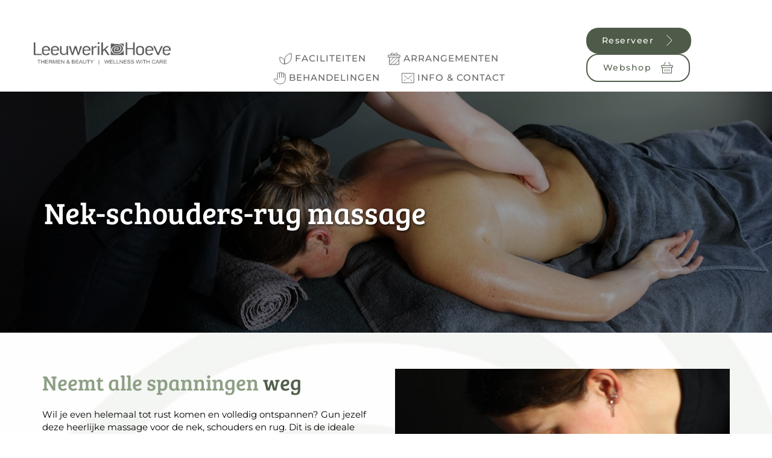

--- FILE ---
content_type: text/html; charset=UTF-8
request_url: https://leeuwerikhoeve.nl/massages/nek-schouders-rug-massage/
body_size: 46597
content:
<!DOCTYPE html>
<html lang="nl-NL">
<head>
    <meta charset="UTF-8">
    <link rel="profile" href="http://gmpg.org/xfn/11">
    <link rel="pingback" href="https://leeuwerikhoeve.nl/xmlrpc.php">
	<meta name='robots' content='index, follow, max-image-preview:large, max-snippet:-1, max-video-preview:-1' />
	<style>img:is([sizes="auto" i], [sizes^="auto," i]) { contain-intrinsic-size: 3000px 1500px }</style>
	<script>window._wca = window._wca || [];</script>

	<!-- This site is optimized with the Yoast SEO plugin v26.8 - https://yoast.com/product/yoast-seo-wordpress/ -->
	<title>Nek-schouders-rug Massage | Thermen &amp; Beauty LeeuwerikHoeve</title>
	<meta name="description" content="Ben je toe aan een zen-momentje voor jezelf? Neem alle spanningen weg en gun jezelf een heerlijke massage voor je rug, nek en schouders." />
	<link rel="canonical" href="https://leeuwerikhoeve.nl/massages/nek-schouders-rug-massage/" />
	<meta property="og:locale" content="nl_NL" />
	<meta property="og:type" content="article" />
	<meta property="og:title" content="Nek-schouders-rug Massage | Thermen &amp; Beauty LeeuwerikHoeve" />
	<meta property="og:description" content="Ben je toe aan een zen-momentje voor jezelf? Neem alle spanningen weg en gun jezelf een heerlijke massage voor je rug, nek en schouders." />
	<meta property="og:url" content="https://leeuwerikhoeve.nl/massages/nek-schouders-rug-massage/" />
	<meta property="og:site_name" content="Thermen &amp; Beauty LeeuwerikHoeve" />
	<meta property="article:modified_time" content="2025-08-28T09:08:41+00:00" />
	<meta property="og:image" content="https://leeuwerikhoeve.nl/wp-content/uploads/2023/11/Logo-grijs-groot-transparante-onderlaag.png" />
	<meta name="twitter:card" content="summary_large_image" />
	<meta name="twitter:label1" content="Geschatte leestijd" />
	<meta name="twitter:data1" content="2 minuten" />
	<script type="application/ld+json" class="yoast-schema-graph">{"@context":"https://schema.org","@graph":[{"@type":"WebPage","@id":"https://leeuwerikhoeve.nl/massages/nek-schouders-rug-massage/","url":"https://leeuwerikhoeve.nl/massages/nek-schouders-rug-massage/","name":"Nek-schouders-rug Massage | Thermen & Beauty LeeuwerikHoeve","isPartOf":{"@id":"https://leeuwerikhoeve.nl/#website"},"primaryImageOfPage":{"@id":"https://leeuwerikhoeve.nl/massages/nek-schouders-rug-massage/#primaryimage"},"image":{"@id":"https://leeuwerikhoeve.nl/massages/nek-schouders-rug-massage/#primaryimage"},"thumbnailUrl":"https://leeuwerikhoeve.nl/wp-content/uploads/2023/11/Logo-grijs-groot-transparante-onderlaag.png","datePublished":"2022-08-25T14:18:42+00:00","dateModified":"2025-08-28T09:08:41+00:00","description":"Ben je toe aan een zen-momentje voor jezelf? Neem alle spanningen weg en gun jezelf een heerlijke massage voor je rug, nek en schouders.","breadcrumb":{"@id":"https://leeuwerikhoeve.nl/massages/nek-schouders-rug-massage/#breadcrumb"},"inLanguage":"nl-NL","potentialAction":[{"@type":"ReadAction","target":["https://leeuwerikhoeve.nl/massages/nek-schouders-rug-massage/"]}]},{"@type":"ImageObject","inLanguage":"nl-NL","@id":"https://leeuwerikhoeve.nl/massages/nek-schouders-rug-massage/#primaryimage","url":"https://leeuwerikhoeve.nl/wp-content/uploads/2023/11/Logo-grijs-groot-transparante-onderlaag-scaled.png","contentUrl":"https://leeuwerikhoeve.nl/wp-content/uploads/2023/11/Logo-grijs-groot-transparante-onderlaag-scaled.png","width":2560,"height":410},{"@type":"BreadcrumbList","@id":"https://leeuwerikhoeve.nl/massages/nek-schouders-rug-massage/#breadcrumb","itemListElement":[{"@type":"ListItem","position":1,"name":"Home","item":"https://leeuwerikhoeve.nl/"},{"@type":"ListItem","position":2,"name":"Behandelingen &#8211; Massages","item":"https://leeuwerikhoeve.nl/massages/"},{"@type":"ListItem","position":3,"name":"Behandelingen &#8211; Massages &#8211; Nek-Schouders-Rug Massage"}]},{"@type":"WebSite","@id":"https://leeuwerikhoeve.nl/#website","url":"https://leeuwerikhoeve.nl/","name":"Thermen &amp; Beauty LeeuwerikHoeve","description":"dé sauna van Friesland","publisher":{"@id":"https://leeuwerikhoeve.nl/#organization"},"potentialAction":[{"@type":"SearchAction","target":{"@type":"EntryPoint","urlTemplate":"https://leeuwerikhoeve.nl/?s={search_term_string}"},"query-input":{"@type":"PropertyValueSpecification","valueRequired":true,"valueName":"search_term_string"}}],"inLanguage":"nl-NL"},{"@type":"Organization","@id":"https://leeuwerikhoeve.nl/#organization","name":"Thermen &amp; Beauty LeeuwerikHoeve","url":"https://leeuwerikhoeve.nl/","logo":{"@type":"ImageObject","inLanguage":"nl-NL","@id":"https://leeuwerikhoeve.nl/#/schema/logo/image/","url":"https://leeuwerikhoeve.nl/wp-content/uploads/2023/11/Logo-grijs-groot-transparante-onderlaag-scaled.png","contentUrl":"https://leeuwerikhoeve.nl/wp-content/uploads/2023/11/Logo-grijs-groot-transparante-onderlaag-scaled.png","width":2560,"height":410,"caption":"Thermen &amp; Beauty LeeuwerikHoeve"},"image":{"@id":"https://leeuwerikhoeve.nl/#/schema/logo/image/"}}]}</script>
	<!-- / Yoast SEO plugin. -->


<link rel='dns-prefetch' href='//stats.wp.com' />
<link rel='dns-prefetch' href='//fonts.googleapis.com' />
<link rel='dns-prefetch' href='//fonts.bunny.net' />
<link rel='dns-prefetch' href='//www.googletagmanager.com' />
<link rel='preconnect' href='//c0.wp.com' />
<link rel="alternate" type="application/rss+xml" title="Thermen &amp; Beauty LeeuwerikHoeve &raquo; feed" href="https://leeuwerikhoeve.nl/feed/" />
<link rel="alternate" type="application/rss+xml" title="Thermen &amp; Beauty LeeuwerikHoeve &raquo; reacties feed" href="https://leeuwerikhoeve.nl/comments/feed/" />
<script>
window._wpemojiSettings = {"baseUrl":"https:\/\/s.w.org\/images\/core\/emoji\/16.0.1\/72x72\/","ext":".png","svgUrl":"https:\/\/s.w.org\/images\/core\/emoji\/16.0.1\/svg\/","svgExt":".svg","source":{"concatemoji":"https:\/\/leeuwerikhoeve.nl\/wp-includes\/js\/wp-emoji-release.min.js?ver=6.8.3"}};
/*! This file is auto-generated */
!function(s,n){var o,i,e;function c(e){try{var t={supportTests:e,timestamp:(new Date).valueOf()};sessionStorage.setItem(o,JSON.stringify(t))}catch(e){}}function p(e,t,n){e.clearRect(0,0,e.canvas.width,e.canvas.height),e.fillText(t,0,0);var t=new Uint32Array(e.getImageData(0,0,e.canvas.width,e.canvas.height).data),a=(e.clearRect(0,0,e.canvas.width,e.canvas.height),e.fillText(n,0,0),new Uint32Array(e.getImageData(0,0,e.canvas.width,e.canvas.height).data));return t.every(function(e,t){return e===a[t]})}function u(e,t){e.clearRect(0,0,e.canvas.width,e.canvas.height),e.fillText(t,0,0);for(var n=e.getImageData(16,16,1,1),a=0;a<n.data.length;a++)if(0!==n.data[a])return!1;return!0}function f(e,t,n,a){switch(t){case"flag":return n(e,"\ud83c\udff3\ufe0f\u200d\u26a7\ufe0f","\ud83c\udff3\ufe0f\u200b\u26a7\ufe0f")?!1:!n(e,"\ud83c\udde8\ud83c\uddf6","\ud83c\udde8\u200b\ud83c\uddf6")&&!n(e,"\ud83c\udff4\udb40\udc67\udb40\udc62\udb40\udc65\udb40\udc6e\udb40\udc67\udb40\udc7f","\ud83c\udff4\u200b\udb40\udc67\u200b\udb40\udc62\u200b\udb40\udc65\u200b\udb40\udc6e\u200b\udb40\udc67\u200b\udb40\udc7f");case"emoji":return!a(e,"\ud83e\udedf")}return!1}function g(e,t,n,a){var r="undefined"!=typeof WorkerGlobalScope&&self instanceof WorkerGlobalScope?new OffscreenCanvas(300,150):s.createElement("canvas"),o=r.getContext("2d",{willReadFrequently:!0}),i=(o.textBaseline="top",o.font="600 32px Arial",{});return e.forEach(function(e){i[e]=t(o,e,n,a)}),i}function t(e){var t=s.createElement("script");t.src=e,t.defer=!0,s.head.appendChild(t)}"undefined"!=typeof Promise&&(o="wpEmojiSettingsSupports",i=["flag","emoji"],n.supports={everything:!0,everythingExceptFlag:!0},e=new Promise(function(e){s.addEventListener("DOMContentLoaded",e,{once:!0})}),new Promise(function(t){var n=function(){try{var e=JSON.parse(sessionStorage.getItem(o));if("object"==typeof e&&"number"==typeof e.timestamp&&(new Date).valueOf()<e.timestamp+604800&&"object"==typeof e.supportTests)return e.supportTests}catch(e){}return null}();if(!n){if("undefined"!=typeof Worker&&"undefined"!=typeof OffscreenCanvas&&"undefined"!=typeof URL&&URL.createObjectURL&&"undefined"!=typeof Blob)try{var e="postMessage("+g.toString()+"("+[JSON.stringify(i),f.toString(),p.toString(),u.toString()].join(",")+"));",a=new Blob([e],{type:"text/javascript"}),r=new Worker(URL.createObjectURL(a),{name:"wpTestEmojiSupports"});return void(r.onmessage=function(e){c(n=e.data),r.terminate(),t(n)})}catch(e){}c(n=g(i,f,p,u))}t(n)}).then(function(e){for(var t in e)n.supports[t]=e[t],n.supports.everything=n.supports.everything&&n.supports[t],"flag"!==t&&(n.supports.everythingExceptFlag=n.supports.everythingExceptFlag&&n.supports[t]);n.supports.everythingExceptFlag=n.supports.everythingExceptFlag&&!n.supports.flag,n.DOMReady=!1,n.readyCallback=function(){n.DOMReady=!0}}).then(function(){return e}).then(function(){var e;n.supports.everything||(n.readyCallback(),(e=n.source||{}).concatemoji?t(e.concatemoji):e.wpemoji&&e.twemoji&&(t(e.twemoji),t(e.wpemoji)))}))}((window,document),window._wpemojiSettings);
</script>
<link rel='stylesheet' id='astra-theme-css-css' href='https://leeuwerikhoeve.nl/wp-content/themes/astra/assets/css/minified/frontend.min.css?ver=4.11.10' media='all' />
<style id='astra-theme-css-inline-css'>
.ast-no-sidebar .entry-content .alignfull {margin-left: calc( -50vw + 50%);margin-right: calc( -50vw + 50%);max-width: 100vw;width: 100vw;}.ast-no-sidebar .entry-content .alignwide {margin-left: calc(-41vw + 50%);margin-right: calc(-41vw + 50%);max-width: unset;width: unset;}.ast-no-sidebar .entry-content .alignfull .alignfull,.ast-no-sidebar .entry-content .alignfull .alignwide,.ast-no-sidebar .entry-content .alignwide .alignfull,.ast-no-sidebar .entry-content .alignwide .alignwide,.ast-no-sidebar .entry-content .wp-block-column .alignfull,.ast-no-sidebar .entry-content .wp-block-column .alignwide{width: 100%;margin-left: auto;margin-right: auto;}.wp-block-gallery,.blocks-gallery-grid {margin: 0;}.wp-block-separator {max-width: 100px;}.wp-block-separator.is-style-wide,.wp-block-separator.is-style-dots {max-width: none;}.entry-content .has-2-columns .wp-block-column:first-child {padding-right: 10px;}.entry-content .has-2-columns .wp-block-column:last-child {padding-left: 10px;}@media (max-width: 782px) {.entry-content .wp-block-columns .wp-block-column {flex-basis: 100%;}.entry-content .has-2-columns .wp-block-column:first-child {padding-right: 0;}.entry-content .has-2-columns .wp-block-column:last-child {padding-left: 0;}}body .entry-content .wp-block-latest-posts {margin-left: 0;}body .entry-content .wp-block-latest-posts li {list-style: none;}.ast-no-sidebar .ast-container .entry-content .wp-block-latest-posts {margin-left: 0;}.ast-header-break-point .entry-content .alignwide {margin-left: auto;margin-right: auto;}.entry-content .blocks-gallery-item img {margin-bottom: auto;}.wp-block-pullquote {border-top: 4px solid #555d66;border-bottom: 4px solid #555d66;color: #40464d;}:root{--ast-post-nav-space:0;--ast-container-default-xlg-padding:6.67em;--ast-container-default-lg-padding:5.67em;--ast-container-default-slg-padding:4.34em;--ast-container-default-md-padding:3.34em;--ast-container-default-sm-padding:6.67em;--ast-container-default-xs-padding:2.4em;--ast-container-default-xxs-padding:1.4em;--ast-code-block-background:#EEEEEE;--ast-comment-inputs-background:#FAFAFA;--ast-normal-container-width:1200px;--ast-narrow-container-width:750px;--ast-blog-title-font-weight:normal;--ast-blog-meta-weight:inherit;--ast-global-color-primary:var(--ast-global-color-5);--ast-global-color-secondary:var(--ast-global-color-4);--ast-global-color-alternate-background:var(--ast-global-color-7);--ast-global-color-subtle-background:var(--ast-global-color-6);--ast-bg-style-guide:#F8FAFC;--ast-shadow-style-guide:0px 0px 4px 0 #00000057;--ast-global-dark-bg-style:#fff;--ast-global-dark-lfs:#fbfbfb;--ast-widget-bg-color:#fafafa;--ast-wc-container-head-bg-color:#fbfbfb;--ast-title-layout-bg:#eeeeee;--ast-search-border-color:#e7e7e7;--ast-lifter-hover-bg:#e6e6e6;--ast-gallery-block-color:#000;--srfm-color-input-label:var(--ast-global-color-2);}html{font-size:75%;}a,.page-title{color:#02c0a8;}a:hover,a:focus{color:#ace3dc;}body,button,input,select,textarea,.ast-button,.ast-custom-button{font-family:'Montserrat',sans-serif;font-weight:400;font-size:12px;font-size:1rem;}blockquote{color:#aeaaaa;}p,.entry-content p{margin-bottom:1.81em;}h1,h2,h3,h4,h5,h6,.entry-content :where(h1,h2,h3,h4,h5,h6),.site-title,.site-title a{font-family:'Montserrat',sans-serif;font-weight:400;}.site-title{font-size:35px;font-size:2.9166666666667rem;display:none;}header .custom-logo-link img{max-width:160px;width:160px;}.astra-logo-svg{width:160px;}.site-header .site-description{font-size:15px;font-size:1.25rem;display:none;}.entry-title{font-size:40px;font-size:3.3333333333333rem;}.archive .ast-article-post .ast-article-inner,.blog .ast-article-post .ast-article-inner,.archive .ast-article-post .ast-article-inner:hover,.blog .ast-article-post .ast-article-inner:hover{overflow:hidden;}h1,.entry-content :where(h1){font-size:40px;font-size:3.3333333333333rem;font-weight:400;font-family:'Montserrat',sans-serif;line-height:1.4em;}h2,.entry-content :where(h2){font-size:30px;font-size:2.5rem;font-weight:400;font-family:'Montserrat',sans-serif;line-height:1.3em;}h3,.entry-content :where(h3){font-size:25px;font-size:2.0833333333333rem;font-weight:400;font-family:'Montserrat',sans-serif;line-height:1.3em;}h4,.entry-content :where(h4){font-size:20px;font-size:1.6666666666667rem;line-height:1.2em;font-weight:400;font-family:'Montserrat',sans-serif;}h5,.entry-content :where(h5){font-size:18px;font-size:1.5rem;line-height:1.2em;font-weight:400;font-family:'Montserrat',sans-serif;}h6,.entry-content :where(h6){font-size:15px;font-size:1.25rem;line-height:1.25em;font-weight:400;font-family:'Montserrat',sans-serif;}::selection{background-color:#285a6f;color:#ffffff;}body,h1,h2,h3,h4,h5,h6,.entry-title a,.entry-content :where(h1,h2,h3,h4,h5,h6){color:#f9f5f5;}.tagcloud a:hover,.tagcloud a:focus,.tagcloud a.current-item{color:#000000;border-color:#02c0a8;background-color:#02c0a8;}input:focus,input[type="text"]:focus,input[type="email"]:focus,input[type="url"]:focus,input[type="password"]:focus,input[type="reset"]:focus,input[type="search"]:focus,textarea:focus{border-color:#02c0a8;}input[type="radio"]:checked,input[type=reset],input[type="checkbox"]:checked,input[type="checkbox"]:hover:checked,input[type="checkbox"]:focus:checked,input[type=range]::-webkit-slider-thumb{border-color:#02c0a8;background-color:#02c0a8;box-shadow:none;}.site-footer a:hover + .post-count,.site-footer a:focus + .post-count{background:#02c0a8;border-color:#02c0a8;}.single .nav-links .nav-previous,.single .nav-links .nav-next{color:#02c0a8;}.entry-meta,.entry-meta *{line-height:1.45;color:#02c0a8;}.entry-meta a:not(.ast-button):hover,.entry-meta a:not(.ast-button):hover *,.entry-meta a:not(.ast-button):focus,.entry-meta a:not(.ast-button):focus *,.page-links > .page-link,.page-links .page-link:hover,.post-navigation a:hover{color:#ace3dc;}#cat option,.secondary .calendar_wrap thead a,.secondary .calendar_wrap thead a:visited{color:#02c0a8;}.secondary .calendar_wrap #today,.ast-progress-val span{background:#02c0a8;}.secondary a:hover + .post-count,.secondary a:focus + .post-count{background:#02c0a8;border-color:#02c0a8;}.calendar_wrap #today > a{color:#000000;}.page-links .page-link,.single .post-navigation a{color:#02c0a8;}.ast-search-menu-icon .search-form button.search-submit{padding:0 4px;}.ast-search-menu-icon form.search-form{padding-right:0;}.ast-search-menu-icon.slide-search input.search-field{width:0;}.ast-header-search .ast-search-menu-icon.ast-dropdown-active .search-form,.ast-header-search .ast-search-menu-icon.ast-dropdown-active .search-field:focus{transition:all 0.2s;}.search-form input.search-field:focus{outline:none;}.widget-title,.widget .wp-block-heading{font-size:17px;font-size:1.4166666666667rem;color:#f9f5f5;}.ast-search-menu-icon.slide-search a:focus-visible:focus-visible,.astra-search-icon:focus-visible,#close:focus-visible,a:focus-visible,.ast-menu-toggle:focus-visible,.site .skip-link:focus-visible,.wp-block-loginout input:focus-visible,.wp-block-search.wp-block-search__button-inside .wp-block-search__inside-wrapper,.ast-header-navigation-arrow:focus-visible,.woocommerce .wc-proceed-to-checkout > .checkout-button:focus-visible,.woocommerce .woocommerce-MyAccount-navigation ul li a:focus-visible,.ast-orders-table__row .ast-orders-table__cell:focus-visible,.woocommerce .woocommerce-order-details .order-again > .button:focus-visible,.woocommerce .woocommerce-message a.button.wc-forward:focus-visible,.woocommerce #minus_qty:focus-visible,.woocommerce #plus_qty:focus-visible,a#ast-apply-coupon:focus-visible,.woocommerce .woocommerce-info a:focus-visible,.woocommerce .astra-shop-summary-wrap a:focus-visible,.woocommerce a.wc-forward:focus-visible,#ast-apply-coupon:focus-visible,.woocommerce-js .woocommerce-mini-cart-item a.remove:focus-visible,#close:focus-visible,.button.search-submit:focus-visible,#search_submit:focus,.normal-search:focus-visible,.ast-header-account-wrap:focus-visible,.woocommerce .ast-on-card-button.ast-quick-view-trigger:focus,.astra-cart-drawer-close:focus,.ast-single-variation:focus,.ast-woocommerce-product-gallery__image:focus,.ast-button:focus,.woocommerce-product-gallery--with-images [data-controls="prev"]:focus-visible,.woocommerce-product-gallery--with-images [data-controls="next"]:focus-visible{outline-style:dotted;outline-color:inherit;outline-width:thin;}input:focus,input[type="text"]:focus,input[type="email"]:focus,input[type="url"]:focus,input[type="password"]:focus,input[type="reset"]:focus,input[type="search"]:focus,input[type="number"]:focus,textarea:focus,.wp-block-search__input:focus,[data-section="section-header-mobile-trigger"] .ast-button-wrap .ast-mobile-menu-trigger-minimal:focus,.ast-mobile-popup-drawer.active .menu-toggle-close:focus,.woocommerce-ordering select.orderby:focus,#ast-scroll-top:focus,#coupon_code:focus,.woocommerce-page #comment:focus,.woocommerce #reviews #respond input#submit:focus,.woocommerce a.add_to_cart_button:focus,.woocommerce .button.single_add_to_cart_button:focus,.woocommerce .woocommerce-cart-form button:focus,.woocommerce .woocommerce-cart-form__cart-item .quantity .qty:focus,.woocommerce .woocommerce-billing-fields .woocommerce-billing-fields__field-wrapper .woocommerce-input-wrapper > .input-text:focus,.woocommerce #order_comments:focus,.woocommerce #place_order:focus,.woocommerce .woocommerce-address-fields .woocommerce-address-fields__field-wrapper .woocommerce-input-wrapper > .input-text:focus,.woocommerce .woocommerce-MyAccount-content form button:focus,.woocommerce .woocommerce-MyAccount-content .woocommerce-EditAccountForm .woocommerce-form-row .woocommerce-Input.input-text:focus,.woocommerce .ast-woocommerce-container .woocommerce-pagination ul.page-numbers li a:focus,body #content .woocommerce form .form-row .select2-container--default .select2-selection--single:focus,#ast-coupon-code:focus,.woocommerce.woocommerce-js .quantity input[type=number]:focus,.woocommerce-js .woocommerce-mini-cart-item .quantity input[type=number]:focus,.woocommerce p#ast-coupon-trigger:focus{border-style:dotted;border-color:inherit;border-width:thin;}input{outline:none;}.woocommerce-js input[type=text]:focus,.woocommerce-js input[type=email]:focus,.woocommerce-js textarea:focus,input[type=number]:focus,.comments-area textarea#comment:focus,.comments-area textarea#comment:active,.comments-area .ast-comment-formwrap input[type="text"]:focus,.comments-area .ast-comment-formwrap input[type="text"]:active{outline-style:unset;outline-color:inherit;outline-width:thin;}.site-logo-img img{ transition:all 0.2s linear;}body .ast-oembed-container *{position:absolute;top:0;width:100%;height:100%;left:0;}body .wp-block-embed-pocket-casts .ast-oembed-container *{position:unset;}.ast-single-post-featured-section + article {margin-top: 2em;}.site-content .ast-single-post-featured-section img {width: 100%;overflow: hidden;object-fit: cover;}.site > .ast-single-related-posts-container {margin-top: 0;}@media (min-width: 922px) {.ast-desktop .ast-container--narrow {max-width: var(--ast-narrow-container-width);margin: 0 auto;}}@media (max-width:921.9px){#ast-desktop-header{display:none;}}@media (min-width:922px){#ast-mobile-header{display:none;}}.wp-block-buttons.aligncenter{justify-content:center;}@media (max-width:921px){.ast-theme-transparent-header #primary,.ast-theme-transparent-header #secondary{padding:0;}}@media (max-width:921px){.ast-plain-container.ast-no-sidebar #primary{padding:0;}}.ast-plain-container.ast-no-sidebar #primary{margin-top:0;margin-bottom:0;}@media (min-width:1200px){.ast-separate-container.ast-right-sidebar .entry-content .wp-block-image.alignfull,.ast-separate-container.ast-left-sidebar .entry-content .wp-block-image.alignfull,.ast-separate-container.ast-right-sidebar .entry-content .wp-block-cover.alignfull,.ast-separate-container.ast-left-sidebar .entry-content .wp-block-cover.alignfull{margin-left:-6.67em;margin-right:-6.67em;max-width:unset;width:unset;}.ast-separate-container.ast-right-sidebar .entry-content .wp-block-image.alignwide,.ast-separate-container.ast-left-sidebar .entry-content .wp-block-image.alignwide,.ast-separate-container.ast-right-sidebar .entry-content .wp-block-cover.alignwide,.ast-separate-container.ast-left-sidebar .entry-content .wp-block-cover.alignwide{margin-left:-20px;margin-right:-20px;max-width:unset;width:unset;}}@media (min-width:1200px){.wp-block-group .has-background{padding:20px;}}@media (min-width:1200px){.ast-no-sidebar.ast-separate-container .entry-content .wp-block-group.alignwide,.ast-no-sidebar.ast-separate-container .entry-content .wp-block-cover.alignwide{margin-left:-20px;margin-right:-20px;padding-left:20px;padding-right:20px;}.ast-no-sidebar.ast-separate-container .entry-content .wp-block-cover.alignfull,.ast-no-sidebar.ast-separate-container .entry-content .wp-block-group.alignfull{margin-left:-6.67em;margin-right:-6.67em;padding-left:6.67em;padding-right:6.67em;}}@media (min-width:1200px){.wp-block-cover-image.alignwide .wp-block-cover__inner-container,.wp-block-cover.alignwide .wp-block-cover__inner-container,.wp-block-cover-image.alignfull .wp-block-cover__inner-container,.wp-block-cover.alignfull .wp-block-cover__inner-container{width:100%;}}.wp-block-columns{margin-bottom:unset;}.wp-block-image.size-full{margin:2rem 0;}.wp-block-separator.has-background{padding:0;}.wp-block-gallery{margin-bottom:1.6em;}.wp-block-group{padding-top:4em;padding-bottom:4em;}.wp-block-group__inner-container .wp-block-columns:last-child,.wp-block-group__inner-container :last-child,.wp-block-table table{margin-bottom:0;}.blocks-gallery-grid{width:100%;}.wp-block-navigation-link__content{padding:5px 0;}.wp-block-group .wp-block-group .has-text-align-center,.wp-block-group .wp-block-column .has-text-align-center{max-width:100%;}.has-text-align-center{margin:0 auto;}@media (min-width:1200px){.wp-block-cover__inner-container,.alignwide .wp-block-group__inner-container,.alignfull .wp-block-group__inner-container{max-width:1200px;margin:0 auto;}.wp-block-group.alignnone,.wp-block-group.aligncenter,.wp-block-group.alignleft,.wp-block-group.alignright,.wp-block-group.alignwide,.wp-block-columns.alignwide{margin:2rem 0 1rem 0;}}@media (max-width:1200px){.wp-block-group{padding:3em;}.wp-block-group .wp-block-group{padding:1.5em;}.wp-block-columns,.wp-block-column{margin:1rem 0;}}@media (min-width:921px){.wp-block-columns .wp-block-group{padding:2em;}}@media (max-width:544px){.wp-block-cover-image .wp-block-cover__inner-container,.wp-block-cover .wp-block-cover__inner-container{width:unset;}.wp-block-cover,.wp-block-cover-image{padding:2em 0;}.wp-block-group,.wp-block-cover{padding:2em;}.wp-block-media-text__media img,.wp-block-media-text__media video{width:unset;max-width:100%;}.wp-block-media-text.has-background .wp-block-media-text__content{padding:1em;}}.wp-block-image.aligncenter{margin-left:auto;margin-right:auto;}.wp-block-table.aligncenter{margin-left:auto;margin-right:auto;}@media (min-width:544px){.entry-content .wp-block-media-text.has-media-on-the-right .wp-block-media-text__content{padding:0 8% 0 0;}.entry-content .wp-block-media-text .wp-block-media-text__content{padding:0 0 0 8%;}.ast-plain-container .site-content .entry-content .has-custom-content-position.is-position-bottom-left > *,.ast-plain-container .site-content .entry-content .has-custom-content-position.is-position-bottom-right > *,.ast-plain-container .site-content .entry-content .has-custom-content-position.is-position-top-left > *,.ast-plain-container .site-content .entry-content .has-custom-content-position.is-position-top-right > *,.ast-plain-container .site-content .entry-content .has-custom-content-position.is-position-center-right > *,.ast-plain-container .site-content .entry-content .has-custom-content-position.is-position-center-left > *{margin:0;}}@media (max-width:544px){.entry-content .wp-block-media-text .wp-block-media-text__content{padding:8% 0;}.wp-block-media-text .wp-block-media-text__media img{width:auto;max-width:100%;}}.wp-block-buttons .wp-block-button.is-style-outline .wp-block-button__link.wp-element-button,.ast-outline-button,.wp-block-uagb-buttons-child .uagb-buttons-repeater.ast-outline-button{border-top-width:2px;border-right-width:2px;border-bottom-width:2px;border-left-width:2px;font-family:inherit;font-weight:inherit;line-height:1em;border-top-left-radius:2px;border-top-right-radius:2px;border-bottom-right-radius:2px;border-bottom-left-radius:2px;}.wp-block-button .wp-block-button__link.wp-element-button.is-style-outline:not(.has-background),.wp-block-button.is-style-outline>.wp-block-button__link.wp-element-button:not(.has-background),.ast-outline-button{background-color:transparent;}.entry-content[data-ast-blocks-layout] > figure{margin-bottom:1em;}.review-rating{display:flex;align-items:center;order:2;}@media (max-width:921px){.ast-separate-container #primary,.ast-separate-container #secondary{padding:1.5em 0;}#primary,#secondary{padding:1.5em 0;margin:0;}.ast-left-sidebar #content > .ast-container{display:flex;flex-direction:column-reverse;width:100%;}.ast-separate-container .ast-article-post,.ast-separate-container .ast-article-single{padding:1.5em 2.14em;}.ast-author-box img.avatar{margin:20px 0 0 0;}}@media (min-width:922px){.ast-separate-container.ast-right-sidebar #primary,.ast-separate-container.ast-left-sidebar #primary{border:0;}.search-no-results.ast-separate-container #primary{margin-bottom:4em;}}.wp-block-button .wp-block-button__link{color:#ffffff;}.wp-block-button .wp-block-button__link:hover,.wp-block-button .wp-block-button__link:focus{color:#000000;background-color:#ace3dc;border-color:#ace3dc;}.wp-block-button .wp-block-button__link{border-top-width:0;border-right-width:0;border-left-width:0;border-bottom-width:0;border-color:#285a6f;background-color:#285a6f;color:#ffffff;font-family:inherit;font-weight:inherit;line-height:1em;border-top-left-radius:2px;border-top-right-radius:2px;border-bottom-right-radius:2px;border-bottom-left-radius:2px;padding-top:10px;padding-right:40px;padding-bottom:10px;padding-left:40px;}.menu-toggle,button,.ast-button,.ast-custom-button,.button,input#submit,input[type="button"],input[type="submit"],input[type="reset"]{border-style:solid;border-top-width:0;border-right-width:0;border-left-width:0;border-bottom-width:0;color:#ffffff;border-color:#285a6f;background-color:#285a6f;padding-top:10px;padding-right:40px;padding-bottom:10px;padding-left:40px;font-family:inherit;font-weight:inherit;line-height:1em;border-top-left-radius:2px;border-top-right-radius:2px;border-bottom-right-radius:2px;border-bottom-left-radius:2px;}button:focus,.menu-toggle:hover,button:hover,.ast-button:hover,.ast-custom-button:hover .button:hover,.ast-custom-button:hover ,input[type=reset]:hover,input[type=reset]:focus,input#submit:hover,input#submit:focus,input[type="button"]:hover,input[type="button"]:focus,input[type="submit"]:hover,input[type="submit"]:focus{color:#000000;background-color:#ace3dc;border-color:#ace3dc;}@media (max-width:921px){.ast-mobile-header-stack .main-header-bar .ast-search-menu-icon{display:inline-block;}.ast-header-break-point.ast-header-custom-item-outside .ast-mobile-header-stack .main-header-bar .ast-search-icon{margin:0;}.ast-comment-avatar-wrap img{max-width:2.5em;}.ast-comment-meta{padding:0 1.8888em 1.3333em;}.ast-separate-container .ast-comment-list li.depth-1{padding:1.5em 2.14em;}.ast-separate-container .comment-respond{padding:2em 2.14em;}}@media (min-width:544px){.ast-container{max-width:100%;}}@media (max-width:544px){.ast-separate-container .ast-article-post,.ast-separate-container .ast-article-single,.ast-separate-container .comments-title,.ast-separate-container .ast-archive-description{padding:1.5em 1em;}.ast-separate-container #content .ast-container{padding-left:0.54em;padding-right:0.54em;}.ast-separate-container .ast-comment-list .bypostauthor{padding:.5em;}.ast-search-menu-icon.ast-dropdown-active .search-field{width:170px;}} #ast-mobile-header .ast-site-header-cart-li a{pointer-events:none;}body,.ast-separate-container{background-color:rgba(255,255,255,0);background-image:none;}.ast-no-sidebar.ast-separate-container .entry-content .alignfull {margin-left: -6.67em;margin-right: -6.67em;width: auto;}@media (max-width: 1200px) {.ast-no-sidebar.ast-separate-container .entry-content .alignfull {margin-left: -2.4em;margin-right: -2.4em;}}@media (max-width: 768px) {.ast-no-sidebar.ast-separate-container .entry-content .alignfull {margin-left: -2.14em;margin-right: -2.14em;}}@media (max-width: 544px) {.ast-no-sidebar.ast-separate-container .entry-content .alignfull {margin-left: -1em;margin-right: -1em;}}.ast-no-sidebar.ast-separate-container .entry-content .alignwide {margin-left: -20px;margin-right: -20px;}.ast-no-sidebar.ast-separate-container .entry-content .wp-block-column .alignfull,.ast-no-sidebar.ast-separate-container .entry-content .wp-block-column .alignwide {margin-left: auto;margin-right: auto;width: 100%;}@media (max-width:921px){.site-title{display:none;}.site-header .site-description{display:none;}h1,.entry-content :where(h1){font-size:30px;}h2,.entry-content :where(h2){font-size:25px;}h3,.entry-content :where(h3){font-size:20px;}.astra-logo-svg{width:120px;}header .custom-logo-link img,.ast-header-break-point .site-logo-img .custom-mobile-logo-link img{max-width:120px;width:120px;}}@media (max-width:544px){.site-title{display:none;}.site-header .site-description{display:none;}h1,.entry-content :where(h1){font-size:30px;}h2,.entry-content :where(h2){font-size:25px;}h3,.entry-content :where(h3){font-size:20px;}header .custom-logo-link img,.ast-header-break-point .site-branding img,.ast-header-break-point .custom-logo-link img{max-width:100px;width:100px;}.astra-logo-svg{width:100px;}.ast-header-break-point .site-logo-img .custom-mobile-logo-link img{max-width:100px;}}@media (max-width:921px){html{font-size:68.4%;}}@media (max-width:544px){html{font-size:68.4%;}}@media (min-width:922px){.ast-container{max-width:1240px;}}@font-face {font-family: "Astra";src: url(https://leeuwerikhoeve.nl/wp-content/themes/astra/assets/fonts/astra.woff) format("woff"),url(https://leeuwerikhoeve.nl/wp-content/themes/astra/assets/fonts/astra.ttf) format("truetype"),url(https://leeuwerikhoeve.nl/wp-content/themes/astra/assets/fonts/astra.svg#astra) format("svg");font-weight: normal;font-style: normal;font-display: fallback;}@media (min-width:922px){.main-header-menu .sub-menu .menu-item.ast-left-align-sub-menu:hover > .sub-menu,.main-header-menu .sub-menu .menu-item.ast-left-align-sub-menu.focus > .sub-menu{margin-left:-0px;}}.site .comments-area{padding-bottom:3em;}.astra-icon-down_arrow::after {content: "\e900";font-family: Astra;}.astra-icon-close::after {content: "\e5cd";font-family: Astra;}.astra-icon-drag_handle::after {content: "\e25d";font-family: Astra;}.astra-icon-format_align_justify::after {content: "\e235";font-family: Astra;}.astra-icon-menu::after {content: "\e5d2";font-family: Astra;}.astra-icon-reorder::after {content: "\e8fe";font-family: Astra;}.astra-icon-search::after {content: "\e8b6";font-family: Astra;}.astra-icon-zoom_in::after {content: "\e56b";font-family: Astra;}.astra-icon-check-circle::after {content: "\e901";font-family: Astra;}.astra-icon-shopping-cart::after {content: "\f07a";font-family: Astra;}.astra-icon-shopping-bag::after {content: "\f290";font-family: Astra;}.astra-icon-shopping-basket::after {content: "\f291";font-family: Astra;}.astra-icon-circle-o::after {content: "\e903";font-family: Astra;}.astra-icon-certificate::after {content: "\e902";font-family: Astra;}blockquote {padding: 1.2em;}:root .has-ast-global-color-0-color{color:var(--ast-global-color-0);}:root .has-ast-global-color-0-background-color{background-color:var(--ast-global-color-0);}:root .wp-block-button .has-ast-global-color-0-color{color:var(--ast-global-color-0);}:root .wp-block-button .has-ast-global-color-0-background-color{background-color:var(--ast-global-color-0);}:root .has-ast-global-color-1-color{color:var(--ast-global-color-1);}:root .has-ast-global-color-1-background-color{background-color:var(--ast-global-color-1);}:root .wp-block-button .has-ast-global-color-1-color{color:var(--ast-global-color-1);}:root .wp-block-button .has-ast-global-color-1-background-color{background-color:var(--ast-global-color-1);}:root .has-ast-global-color-2-color{color:var(--ast-global-color-2);}:root .has-ast-global-color-2-background-color{background-color:var(--ast-global-color-2);}:root .wp-block-button .has-ast-global-color-2-color{color:var(--ast-global-color-2);}:root .wp-block-button .has-ast-global-color-2-background-color{background-color:var(--ast-global-color-2);}:root .has-ast-global-color-3-color{color:var(--ast-global-color-3);}:root .has-ast-global-color-3-background-color{background-color:var(--ast-global-color-3);}:root .wp-block-button .has-ast-global-color-3-color{color:var(--ast-global-color-3);}:root .wp-block-button .has-ast-global-color-3-background-color{background-color:var(--ast-global-color-3);}:root .has-ast-global-color-4-color{color:var(--ast-global-color-4);}:root .has-ast-global-color-4-background-color{background-color:var(--ast-global-color-4);}:root .wp-block-button .has-ast-global-color-4-color{color:var(--ast-global-color-4);}:root .wp-block-button .has-ast-global-color-4-background-color{background-color:var(--ast-global-color-4);}:root .has-ast-global-color-5-color{color:var(--ast-global-color-5);}:root .has-ast-global-color-5-background-color{background-color:var(--ast-global-color-5);}:root .wp-block-button .has-ast-global-color-5-color{color:var(--ast-global-color-5);}:root .wp-block-button .has-ast-global-color-5-background-color{background-color:var(--ast-global-color-5);}:root .has-ast-global-color-6-color{color:var(--ast-global-color-6);}:root .has-ast-global-color-6-background-color{background-color:var(--ast-global-color-6);}:root .wp-block-button .has-ast-global-color-6-color{color:var(--ast-global-color-6);}:root .wp-block-button .has-ast-global-color-6-background-color{background-color:var(--ast-global-color-6);}:root .has-ast-global-color-7-color{color:var(--ast-global-color-7);}:root .has-ast-global-color-7-background-color{background-color:var(--ast-global-color-7);}:root .wp-block-button .has-ast-global-color-7-color{color:var(--ast-global-color-7);}:root .wp-block-button .has-ast-global-color-7-background-color{background-color:var(--ast-global-color-7);}:root .has-ast-global-color-8-color{color:var(--ast-global-color-8);}:root .has-ast-global-color-8-background-color{background-color:var(--ast-global-color-8);}:root .wp-block-button .has-ast-global-color-8-color{color:var(--ast-global-color-8);}:root .wp-block-button .has-ast-global-color-8-background-color{background-color:var(--ast-global-color-8);}:root{--ast-global-color-0:#0170B9;--ast-global-color-1:#3a3a3a;--ast-global-color-2:#3a3a3a;--ast-global-color-3:#4B4F58;--ast-global-color-4:#F5F5F5;--ast-global-color-5:#FFFFFF;--ast-global-color-6:#E5E5E5;--ast-global-color-7:#424242;--ast-global-color-8:#000000;}:root {--ast-border-color : #dddddd;}.ast-single-entry-banner {-js-display: flex;display: flex;flex-direction: column;justify-content: center;text-align: center;position: relative;background: var(--ast-title-layout-bg);}.ast-single-entry-banner[data-banner-layout="layout-1"] {max-width: 1200px;background: inherit;padding: 20px 0;}.ast-single-entry-banner[data-banner-width-type="custom"] {margin: 0 auto;width: 100%;}.ast-single-entry-banner + .site-content .entry-header {margin-bottom: 0;}.site .ast-author-avatar {--ast-author-avatar-size: ;}a.ast-underline-text {text-decoration: underline;}.ast-container > .ast-terms-link {position: relative;display: block;}a.ast-button.ast-badge-tax {padding: 4px 8px;border-radius: 3px;font-size: inherit;}header.entry-header .entry-title{font-size:30px;font-size:2.5rem;}header.entry-header > *:not(:last-child){margin-bottom:10px;}.ast-archive-entry-banner {-js-display: flex;display: flex;flex-direction: column;justify-content: center;text-align: center;position: relative;background: var(--ast-title-layout-bg);}.ast-archive-entry-banner[data-banner-width-type="custom"] {margin: 0 auto;width: 100%;}.ast-archive-entry-banner[data-banner-layout="layout-1"] {background: inherit;padding: 20px 0;text-align: left;}body.archive .ast-archive-description{max-width:1200px;width:100%;text-align:left;padding-top:3em;padding-right:3em;padding-bottom:3em;padding-left:3em;}body.archive .ast-archive-description .ast-archive-title,body.archive .ast-archive-description .ast-archive-title *{font-size:40px;font-size:3.3333333333333rem;text-transform:capitalize;}body.archive .ast-archive-description > *:not(:last-child){margin-bottom:10px;}@media (max-width:921px){body.archive .ast-archive-description{text-align:left;}}@media (max-width:544px){body.archive .ast-archive-description{text-align:left;}}.ast-breadcrumbs .trail-browse,.ast-breadcrumbs .trail-items,.ast-breadcrumbs .trail-items li{display:inline-block;margin:0;padding:0;border:none;background:inherit;text-indent:0;text-decoration:none;}.ast-breadcrumbs .trail-browse{font-size:inherit;font-style:inherit;font-weight:inherit;color:inherit;}.ast-breadcrumbs .trail-items{list-style:none;}.trail-items li::after{padding:0 0.3em;content:"\00bb";}.trail-items li:last-of-type::after{display:none;}h1,h2,h3,h4,h5,h6,.entry-content :where(h1,h2,h3,h4,h5,h6){color:#000000;}@media (max-width:921px){.ast-builder-grid-row-container.ast-builder-grid-row-tablet-3-firstrow .ast-builder-grid-row > *:first-child,.ast-builder-grid-row-container.ast-builder-grid-row-tablet-3-lastrow .ast-builder-grid-row > *:last-child{grid-column:1 / -1;}}@media (max-width:544px){.ast-builder-grid-row-container.ast-builder-grid-row-mobile-3-firstrow .ast-builder-grid-row > *:first-child,.ast-builder-grid-row-container.ast-builder-grid-row-mobile-3-lastrow .ast-builder-grid-row > *:last-child{grid-column:1 / -1;}}.ast-builder-menu-1{font-family:'Montserrat',sans-serif;font-weight:400;}.ast-builder-menu-1 .menu-item > .menu-link{line-height:155em;font-size:16px;font-size:1.3333333333333rem;}.ast-builder-menu-1 .sub-menu,.ast-builder-menu-1 .inline-on-mobile .sub-menu{border-top-width:2px;border-bottom-width:0px;border-right-width:0px;border-left-width:0px;border-color:#285a6f;border-style:solid;width:100px;}.ast-builder-menu-1 .sub-menu .sub-menu{top:-2px;}.ast-builder-menu-1 .main-header-menu > .menu-item > .sub-menu,.ast-builder-menu-1 .main-header-menu > .menu-item > .astra-full-megamenu-wrapper{margin-top:0px;}.ast-desktop .ast-builder-menu-1 .main-header-menu > .menu-item > .sub-menu:before,.ast-desktop .ast-builder-menu-1 .main-header-menu > .menu-item > .astra-full-megamenu-wrapper:before{height:calc( 0px + 2px + 5px );}.ast-desktop .ast-builder-menu-1 .menu-item .sub-menu .menu-link{border-style:none;}@media (max-width:921px){.ast-header-break-point .ast-builder-menu-1 .menu-item.menu-item-has-children > .ast-menu-toggle{top:0;}.ast-builder-menu-1 .inline-on-mobile .menu-item.menu-item-has-children > .ast-menu-toggle{right:-15px;}.ast-builder-menu-1 .menu-item-has-children > .menu-link:after{content:unset;}.ast-builder-menu-1 .main-header-menu > .menu-item > .sub-menu,.ast-builder-menu-1 .main-header-menu > .menu-item > .astra-full-megamenu-wrapper{margin-top:0;}}@media (max-width:544px){.ast-header-break-point .ast-builder-menu-1 .menu-item.menu-item-has-children > .ast-menu-toggle{top:0;}.ast-builder-menu-1 .main-header-menu > .menu-item > .sub-menu,.ast-builder-menu-1 .main-header-menu > .menu-item > .astra-full-megamenu-wrapper{margin-top:0;}}.ast-builder-menu-1{display:flex;}@media (max-width:921px){.ast-header-break-point .ast-builder-menu-1{display:flex;}}@media (max-width:544px){.ast-header-break-point .ast-builder-menu-1{display:none;}}.ast-desktop .ast-menu-hover-style-underline > .menu-item > .menu-link:before,.ast-desktop .ast-menu-hover-style-overline > .menu-item > .menu-link:before {content: "";position: absolute;width: 100%;right: 50%;height: 1px;background-color: transparent;transform: scale(0,0) translate(-50%,0);transition: transform .3s ease-in-out,color .0s ease-in-out;}.ast-desktop .ast-menu-hover-style-underline > .menu-item:hover > .menu-link:before,.ast-desktop .ast-menu-hover-style-overline > .menu-item:hover > .menu-link:before {width: calc(100% - 1.2em);background-color: currentColor;transform: scale(1,1) translate(50%,0);}.ast-desktop .ast-menu-hover-style-underline > .menu-item > .menu-link:before {bottom: 0;}.ast-desktop .ast-menu-hover-style-overline > .menu-item > .menu-link:before {top: 0;}.ast-desktop .ast-menu-hover-style-zoom > .menu-item > .menu-link:hover {transition: all .3s ease;transform: scale(1.2);}.ast-social-stack-desktop .ast-builder-social-element,.ast-social-stack-tablet .ast-builder-social-element,.ast-social-stack-mobile .ast-builder-social-element {margin-top: 6px;margin-bottom: 6px;}.social-show-label-true .ast-builder-social-element {width: auto;padding: 0 0.4em;}[data-section^="section-fb-social-icons-"] .footer-social-inner-wrap {text-align: center;}.ast-footer-social-wrap {width: 100%;}.ast-footer-social-wrap .ast-builder-social-element:first-child {margin-left: 0;}.ast-footer-social-wrap .ast-builder-social-element:last-child {margin-right: 0;}.ast-header-social-wrap .ast-builder-social-element:first-child {margin-left: 0;}.ast-header-social-wrap .ast-builder-social-element:last-child {margin-right: 0;}.ast-builder-social-element {line-height: 1;color: var(--ast-global-color-2);background: transparent;vertical-align: middle;transition: all 0.01s;margin-left: 6px;margin-right: 6px;justify-content: center;align-items: center;}.ast-builder-social-element .social-item-label {padding-left: 6px;}.ast-header-social-1-wrap .ast-builder-social-element svg{width:18px;height:18px;}.ast-builder-layout-element[data-section="section-hb-social-icons-1"]{display:flex;}@media (max-width:921px){.ast-header-break-point .ast-builder-layout-element[data-section="section-hb-social-icons-1"]{display:flex;}}@media (max-width:544px){.ast-header-break-point .ast-builder-layout-element[data-section="section-hb-social-icons-1"]{display:flex;}}.ast-header-break-point .main-header-bar{border-bottom-width:1px;}@media (min-width:922px){.main-header-bar{border-bottom-width:1px;}}.main-header-menu .menu-item, #astra-footer-menu .menu-item, .main-header-bar .ast-masthead-custom-menu-items{-js-display:flex;display:flex;-webkit-box-pack:center;-webkit-justify-content:center;-moz-box-pack:center;-ms-flex-pack:center;justify-content:center;-webkit-box-orient:vertical;-webkit-box-direction:normal;-webkit-flex-direction:column;-moz-box-orient:vertical;-moz-box-direction:normal;-ms-flex-direction:column;flex-direction:column;}.main-header-menu > .menu-item > .menu-link, #astra-footer-menu > .menu-item > .menu-link{height:100%;-webkit-box-align:center;-webkit-align-items:center;-moz-box-align:center;-ms-flex-align:center;align-items:center;-js-display:flex;display:flex;}.main-header-menu .sub-menu .menu-item.menu-item-has-children > .menu-link:after{position:absolute;right:1em;top:50%;transform:translate(0,-50%) rotate(270deg);}.ast-header-break-point .main-header-bar .main-header-bar-navigation .page_item_has_children > .ast-menu-toggle::before, .ast-header-break-point .main-header-bar .main-header-bar-navigation .menu-item-has-children > .ast-menu-toggle::before, .ast-mobile-popup-drawer .main-header-bar-navigation .menu-item-has-children>.ast-menu-toggle::before, .ast-header-break-point .ast-mobile-header-wrap .main-header-bar-navigation .menu-item-has-children > .ast-menu-toggle::before{font-weight:bold;content:"\e900";font-family:Astra;text-decoration:inherit;display:inline-block;}.ast-header-break-point .main-navigation ul.sub-menu .menu-item .menu-link:before{content:"\e900";font-family:Astra;font-size:.65em;text-decoration:inherit;display:inline-block;transform:translate(0, -2px) rotateZ(270deg);margin-right:5px;}.widget_search .search-form:after{font-family:Astra;font-size:1.2em;font-weight:normal;content:"\e8b6";position:absolute;top:50%;right:15px;transform:translate(0, -50%);}.astra-search-icon::before{content:"\e8b6";font-family:Astra;font-style:normal;font-weight:normal;text-decoration:inherit;text-align:center;-webkit-font-smoothing:antialiased;-moz-osx-font-smoothing:grayscale;z-index:3;}.main-header-bar .main-header-bar-navigation .page_item_has_children > a:after, .main-header-bar .main-header-bar-navigation .menu-item-has-children > a:after, .menu-item-has-children .ast-header-navigation-arrow:after{content:"\e900";display:inline-block;font-family:Astra;font-size:.6rem;font-weight:bold;text-rendering:auto;-webkit-font-smoothing:antialiased;-moz-osx-font-smoothing:grayscale;margin-left:10px;line-height:normal;}.menu-item-has-children .sub-menu .ast-header-navigation-arrow:after{margin-left:0;}.ast-mobile-popup-drawer .main-header-bar-navigation .ast-submenu-expanded>.ast-menu-toggle::before{transform:rotateX(180deg);}.ast-header-break-point .main-header-bar-navigation .menu-item-has-children > .menu-link:after{display:none;}@media (min-width:922px){.ast-builder-menu .main-navigation > ul > li:last-child a{margin-right:0;}}.ast-separate-container .ast-article-inner{background-color:transparent;background-image:none;}.ast-separate-container .ast-article-post{background-color:var(--ast-global-color-5);background-image:none;}@media (max-width:921px){.ast-separate-container .ast-article-post{background-color:var(--ast-global-color-5);background-image:none;}}@media (max-width:544px){.ast-separate-container .ast-article-post{background-color:var(--ast-global-color-5);background-image:none;}}.ast-separate-container .ast-article-single:not(.ast-related-post), .woocommerce.ast-separate-container .ast-woocommerce-container, .ast-separate-container .error-404, .ast-separate-container .no-results, .single.ast-separate-container  .ast-author-meta, .ast-separate-container .related-posts-title-wrapper, .ast-separate-container .comments-count-wrapper, .ast-box-layout.ast-plain-container .site-content, .ast-padded-layout.ast-plain-container .site-content, .ast-separate-container .ast-archive-description, .ast-separate-container .comments-area .comment-respond, .ast-separate-container .comments-area .ast-comment-list li, .ast-separate-container .comments-area .comments-title{background-color:var(--ast-global-color-5);background-image:none;}@media (max-width:921px){.ast-separate-container .ast-article-single:not(.ast-related-post), .woocommerce.ast-separate-container .ast-woocommerce-container, .ast-separate-container .error-404, .ast-separate-container .no-results, .single.ast-separate-container  .ast-author-meta, .ast-separate-container .related-posts-title-wrapper, .ast-separate-container .comments-count-wrapper, .ast-box-layout.ast-plain-container .site-content, .ast-padded-layout.ast-plain-container .site-content, .ast-separate-container .ast-archive-description{background-color:var(--ast-global-color-5);background-image:none;}}@media (max-width:544px){.ast-separate-container .ast-article-single:not(.ast-related-post), .woocommerce.ast-separate-container .ast-woocommerce-container, .ast-separate-container .error-404, .ast-separate-container .no-results, .single.ast-separate-container  .ast-author-meta, .ast-separate-container .related-posts-title-wrapper, .ast-separate-container .comments-count-wrapper, .ast-box-layout.ast-plain-container .site-content, .ast-padded-layout.ast-plain-container .site-content, .ast-separate-container .ast-archive-description{background-color:var(--ast-global-color-5);background-image:none;}}.ast-separate-container.ast-two-container #secondary .widget{background-color:var(--ast-global-color-5);background-image:none;}@media (max-width:921px){.ast-separate-container.ast-two-container #secondary .widget{background-color:var(--ast-global-color-5);background-image:none;}}@media (max-width:544px){.ast-separate-container.ast-two-container #secondary .widget{background-color:var(--ast-global-color-5);background-image:none;}}.ast-mobile-header-wrap .ast-primary-header-bar,.ast-primary-header-bar .site-primary-header-wrap{min-height:70px;}.ast-desktop .ast-primary-header-bar .main-header-menu > .menu-item{line-height:70px;}.ast-header-break-point #masthead .ast-mobile-header-wrap .ast-primary-header-bar,.ast-header-break-point #masthead .ast-mobile-header-wrap .ast-below-header-bar,.ast-header-break-point #masthead .ast-mobile-header-wrap .ast-above-header-bar{padding-left:20px;padding-right:20px;}.ast-header-break-point .ast-primary-header-bar{border-bottom-width:1px;border-bottom-color:#eaeaea;border-bottom-style:solid;}@media (min-width:922px){.ast-primary-header-bar{border-bottom-width:1px;border-bottom-color:#eaeaea;border-bottom-style:solid;}}.ast-primary-header-bar{background-color:#ffffff;background-image:none;}.ast-primary-header-bar{display:block;}@media (max-width:921px){.ast-header-break-point .ast-primary-header-bar{display:grid;}}@media (max-width:544px){.ast-header-break-point .ast-primary-header-bar{display:grid;}}.ast-builder-menu-mobile .main-navigation .menu-item.menu-item-has-children > .ast-menu-toggle{top:0;}.ast-builder-menu-mobile .main-navigation .menu-item-has-children > .menu-link:after{content:unset;}.ast-hfb-header .ast-builder-menu-mobile .main-header-menu, .ast-hfb-header .ast-builder-menu-mobile .main-navigation .menu-item .menu-link, .ast-hfb-header .ast-builder-menu-mobile .main-navigation .menu-item .sub-menu .menu-link{border-style:none;}.ast-builder-menu-mobile .main-navigation .menu-item.menu-item-has-children > .ast-menu-toggle{top:0;}@media (max-width:921px){.ast-builder-menu-mobile .main-navigation .menu-item.menu-item-has-children > .ast-menu-toggle{top:0;}.ast-builder-menu-mobile .main-navigation .menu-item-has-children > .menu-link:after{content:unset;}}@media (max-width:544px){.ast-builder-menu-mobile .main-navigation .main-header-menu .menu-item > .menu-link{color:var(--ast-global-color-1);}.ast-builder-menu-mobile .main-navigation .main-header-menu .menu-item  > .ast-menu-toggle{color:var(--ast-global-color-1);}.ast-builder-menu-mobile .main-navigation .menu-item.menu-item-has-children > .ast-menu-toggle{top:0;}}.ast-builder-menu-mobile .main-navigation{display:none;}@media (max-width:921px){.ast-header-break-point .ast-builder-menu-mobile .main-navigation{display:none;}}@media (max-width:544px){.ast-header-break-point .ast-builder-menu-mobile .main-navigation{display:block;}}
</style>
<link rel='stylesheet' id='astra-google-fonts-css' href='https://fonts.googleapis.com/css?family=Montserrat%3A400%2C&#038;display=fallback&#038;ver=4.11.10' media='all' />
<style id='wp-emoji-styles-inline-css'>

	img.wp-smiley, img.emoji {
		display: inline !important;
		border: none !important;
		box-shadow: none !important;
		height: 1em !important;
		width: 1em !important;
		margin: 0 0.07em !important;
		vertical-align: -0.1em !important;
		background: none !important;
		padding: 0 !important;
	}
</style>
<link rel='stylesheet' id='wp-block-library-css' href='https://c0.wp.com/c/6.8.3/wp-includes/css/dist/block-library/style.min.css' media='all' />
<link rel='stylesheet' id='mediaelement-css' href='https://c0.wp.com/c/6.8.3/wp-includes/js/mediaelement/mediaelementplayer-legacy.min.css' media='all' />
<link rel='stylesheet' id='wp-mediaelement-css' href='https://c0.wp.com/c/6.8.3/wp-includes/js/mediaelement/wp-mediaelement.min.css' media='all' />
<style id='jetpack-sharing-buttons-style-inline-css'>
.jetpack-sharing-buttons__services-list{display:flex;flex-direction:row;flex-wrap:wrap;gap:0;list-style-type:none;margin:5px;padding:0}.jetpack-sharing-buttons__services-list.has-small-icon-size{font-size:12px}.jetpack-sharing-buttons__services-list.has-normal-icon-size{font-size:16px}.jetpack-sharing-buttons__services-list.has-large-icon-size{font-size:24px}.jetpack-sharing-buttons__services-list.has-huge-icon-size{font-size:36px}@media print{.jetpack-sharing-buttons__services-list{display:none!important}}.editor-styles-wrapper .wp-block-jetpack-sharing-buttons{gap:0;padding-inline-start:0}ul.jetpack-sharing-buttons__services-list.has-background{padding:1.25em 2.375em}
</style>
<style id='global-styles-inline-css'>
:root{--wp--preset--aspect-ratio--square: 1;--wp--preset--aspect-ratio--4-3: 4/3;--wp--preset--aspect-ratio--3-4: 3/4;--wp--preset--aspect-ratio--3-2: 3/2;--wp--preset--aspect-ratio--2-3: 2/3;--wp--preset--aspect-ratio--16-9: 16/9;--wp--preset--aspect-ratio--9-16: 9/16;--wp--preset--color--black: #000000;--wp--preset--color--cyan-bluish-gray: #abb8c3;--wp--preset--color--white: #ffffff;--wp--preset--color--pale-pink: #f78da7;--wp--preset--color--vivid-red: #cf2e2e;--wp--preset--color--luminous-vivid-orange: #ff6900;--wp--preset--color--luminous-vivid-amber: #fcb900;--wp--preset--color--light-green-cyan: #7bdcb5;--wp--preset--color--vivid-green-cyan: #00d084;--wp--preset--color--pale-cyan-blue: #8ed1fc;--wp--preset--color--vivid-cyan-blue: #0693e3;--wp--preset--color--vivid-purple: #9b51e0;--wp--preset--color--ast-global-color-0: var(--ast-global-color-0);--wp--preset--color--ast-global-color-1: var(--ast-global-color-1);--wp--preset--color--ast-global-color-2: var(--ast-global-color-2);--wp--preset--color--ast-global-color-3: var(--ast-global-color-3);--wp--preset--color--ast-global-color-4: var(--ast-global-color-4);--wp--preset--color--ast-global-color-5: var(--ast-global-color-5);--wp--preset--color--ast-global-color-6: var(--ast-global-color-6);--wp--preset--color--ast-global-color-7: var(--ast-global-color-7);--wp--preset--color--ast-global-color-8: var(--ast-global-color-8);--wp--preset--gradient--vivid-cyan-blue-to-vivid-purple: linear-gradient(135deg,rgba(6,147,227,1) 0%,rgb(155,81,224) 100%);--wp--preset--gradient--light-green-cyan-to-vivid-green-cyan: linear-gradient(135deg,rgb(122,220,180) 0%,rgb(0,208,130) 100%);--wp--preset--gradient--luminous-vivid-amber-to-luminous-vivid-orange: linear-gradient(135deg,rgba(252,185,0,1) 0%,rgba(255,105,0,1) 100%);--wp--preset--gradient--luminous-vivid-orange-to-vivid-red: linear-gradient(135deg,rgba(255,105,0,1) 0%,rgb(207,46,46) 100%);--wp--preset--gradient--very-light-gray-to-cyan-bluish-gray: linear-gradient(135deg,rgb(238,238,238) 0%,rgb(169,184,195) 100%);--wp--preset--gradient--cool-to-warm-spectrum: linear-gradient(135deg,rgb(74,234,220) 0%,rgb(151,120,209) 20%,rgb(207,42,186) 40%,rgb(238,44,130) 60%,rgb(251,105,98) 80%,rgb(254,248,76) 100%);--wp--preset--gradient--blush-light-purple: linear-gradient(135deg,rgb(255,206,236) 0%,rgb(152,150,240) 100%);--wp--preset--gradient--blush-bordeaux: linear-gradient(135deg,rgb(254,205,165) 0%,rgb(254,45,45) 50%,rgb(107,0,62) 100%);--wp--preset--gradient--luminous-dusk: linear-gradient(135deg,rgb(255,203,112) 0%,rgb(199,81,192) 50%,rgb(65,88,208) 100%);--wp--preset--gradient--pale-ocean: linear-gradient(135deg,rgb(255,245,203) 0%,rgb(182,227,212) 50%,rgb(51,167,181) 100%);--wp--preset--gradient--electric-grass: linear-gradient(135deg,rgb(202,248,128) 0%,rgb(113,206,126) 100%);--wp--preset--gradient--midnight: linear-gradient(135deg,rgb(2,3,129) 0%,rgb(40,116,252) 100%);--wp--preset--font-size--small: 13px;--wp--preset--font-size--medium: 20px;--wp--preset--font-size--large: 36px;--wp--preset--font-size--x-large: 42px;--wp--preset--spacing--20: 0.44rem;--wp--preset--spacing--30: 0.67rem;--wp--preset--spacing--40: 1rem;--wp--preset--spacing--50: 1.5rem;--wp--preset--spacing--60: 2.25rem;--wp--preset--spacing--70: 3.38rem;--wp--preset--spacing--80: 5.06rem;--wp--preset--shadow--natural: 6px 6px 9px rgba(0, 0, 0, 0.2);--wp--preset--shadow--deep: 12px 12px 50px rgba(0, 0, 0, 0.4);--wp--preset--shadow--sharp: 6px 6px 0px rgba(0, 0, 0, 0.2);--wp--preset--shadow--outlined: 6px 6px 0px -3px rgba(255, 255, 255, 1), 6px 6px rgba(0, 0, 0, 1);--wp--preset--shadow--crisp: 6px 6px 0px rgba(0, 0, 0, 1);}:root { --wp--style--global--content-size: var(--wp--custom--ast-content-width-size);--wp--style--global--wide-size: var(--wp--custom--ast-wide-width-size); }:where(body) { margin: 0; }.wp-site-blocks > .alignleft { float: left; margin-right: 2em; }.wp-site-blocks > .alignright { float: right; margin-left: 2em; }.wp-site-blocks > .aligncenter { justify-content: center; margin-left: auto; margin-right: auto; }:where(.wp-site-blocks) > * { margin-block-start: 24px; margin-block-end: 0; }:where(.wp-site-blocks) > :first-child { margin-block-start: 0; }:where(.wp-site-blocks) > :last-child { margin-block-end: 0; }:root { --wp--style--block-gap: 24px; }:root :where(.is-layout-flow) > :first-child{margin-block-start: 0;}:root :where(.is-layout-flow) > :last-child{margin-block-end: 0;}:root :where(.is-layout-flow) > *{margin-block-start: 24px;margin-block-end: 0;}:root :where(.is-layout-constrained) > :first-child{margin-block-start: 0;}:root :where(.is-layout-constrained) > :last-child{margin-block-end: 0;}:root :where(.is-layout-constrained) > *{margin-block-start: 24px;margin-block-end: 0;}:root :where(.is-layout-flex){gap: 24px;}:root :where(.is-layout-grid){gap: 24px;}.is-layout-flow > .alignleft{float: left;margin-inline-start: 0;margin-inline-end: 2em;}.is-layout-flow > .alignright{float: right;margin-inline-start: 2em;margin-inline-end: 0;}.is-layout-flow > .aligncenter{margin-left: auto !important;margin-right: auto !important;}.is-layout-constrained > .alignleft{float: left;margin-inline-start: 0;margin-inline-end: 2em;}.is-layout-constrained > .alignright{float: right;margin-inline-start: 2em;margin-inline-end: 0;}.is-layout-constrained > .aligncenter{margin-left: auto !important;margin-right: auto !important;}.is-layout-constrained > :where(:not(.alignleft):not(.alignright):not(.alignfull)){max-width: var(--wp--style--global--content-size);margin-left: auto !important;margin-right: auto !important;}.is-layout-constrained > .alignwide{max-width: var(--wp--style--global--wide-size);}body .is-layout-flex{display: flex;}.is-layout-flex{flex-wrap: wrap;align-items: center;}.is-layout-flex > :is(*, div){margin: 0;}body .is-layout-grid{display: grid;}.is-layout-grid > :is(*, div){margin: 0;}body{padding-top: 0px;padding-right: 0px;padding-bottom: 0px;padding-left: 0px;}a:where(:not(.wp-element-button)){text-decoration: none;}:root :where(.wp-element-button, .wp-block-button__link){background-color: #32373c;border-width: 0;color: #fff;font-family: inherit;font-size: inherit;line-height: inherit;padding: calc(0.667em + 2px) calc(1.333em + 2px);text-decoration: none;}.has-black-color{color: var(--wp--preset--color--black) !important;}.has-cyan-bluish-gray-color{color: var(--wp--preset--color--cyan-bluish-gray) !important;}.has-white-color{color: var(--wp--preset--color--white) !important;}.has-pale-pink-color{color: var(--wp--preset--color--pale-pink) !important;}.has-vivid-red-color{color: var(--wp--preset--color--vivid-red) !important;}.has-luminous-vivid-orange-color{color: var(--wp--preset--color--luminous-vivid-orange) !important;}.has-luminous-vivid-amber-color{color: var(--wp--preset--color--luminous-vivid-amber) !important;}.has-light-green-cyan-color{color: var(--wp--preset--color--light-green-cyan) !important;}.has-vivid-green-cyan-color{color: var(--wp--preset--color--vivid-green-cyan) !important;}.has-pale-cyan-blue-color{color: var(--wp--preset--color--pale-cyan-blue) !important;}.has-vivid-cyan-blue-color{color: var(--wp--preset--color--vivid-cyan-blue) !important;}.has-vivid-purple-color{color: var(--wp--preset--color--vivid-purple) !important;}.has-ast-global-color-0-color{color: var(--wp--preset--color--ast-global-color-0) !important;}.has-ast-global-color-1-color{color: var(--wp--preset--color--ast-global-color-1) !important;}.has-ast-global-color-2-color{color: var(--wp--preset--color--ast-global-color-2) !important;}.has-ast-global-color-3-color{color: var(--wp--preset--color--ast-global-color-3) !important;}.has-ast-global-color-4-color{color: var(--wp--preset--color--ast-global-color-4) !important;}.has-ast-global-color-5-color{color: var(--wp--preset--color--ast-global-color-5) !important;}.has-ast-global-color-6-color{color: var(--wp--preset--color--ast-global-color-6) !important;}.has-ast-global-color-7-color{color: var(--wp--preset--color--ast-global-color-7) !important;}.has-ast-global-color-8-color{color: var(--wp--preset--color--ast-global-color-8) !important;}.has-black-background-color{background-color: var(--wp--preset--color--black) !important;}.has-cyan-bluish-gray-background-color{background-color: var(--wp--preset--color--cyan-bluish-gray) !important;}.has-white-background-color{background-color: var(--wp--preset--color--white) !important;}.has-pale-pink-background-color{background-color: var(--wp--preset--color--pale-pink) !important;}.has-vivid-red-background-color{background-color: var(--wp--preset--color--vivid-red) !important;}.has-luminous-vivid-orange-background-color{background-color: var(--wp--preset--color--luminous-vivid-orange) !important;}.has-luminous-vivid-amber-background-color{background-color: var(--wp--preset--color--luminous-vivid-amber) !important;}.has-light-green-cyan-background-color{background-color: var(--wp--preset--color--light-green-cyan) !important;}.has-vivid-green-cyan-background-color{background-color: var(--wp--preset--color--vivid-green-cyan) !important;}.has-pale-cyan-blue-background-color{background-color: var(--wp--preset--color--pale-cyan-blue) !important;}.has-vivid-cyan-blue-background-color{background-color: var(--wp--preset--color--vivid-cyan-blue) !important;}.has-vivid-purple-background-color{background-color: var(--wp--preset--color--vivid-purple) !important;}.has-ast-global-color-0-background-color{background-color: var(--wp--preset--color--ast-global-color-0) !important;}.has-ast-global-color-1-background-color{background-color: var(--wp--preset--color--ast-global-color-1) !important;}.has-ast-global-color-2-background-color{background-color: var(--wp--preset--color--ast-global-color-2) !important;}.has-ast-global-color-3-background-color{background-color: var(--wp--preset--color--ast-global-color-3) !important;}.has-ast-global-color-4-background-color{background-color: var(--wp--preset--color--ast-global-color-4) !important;}.has-ast-global-color-5-background-color{background-color: var(--wp--preset--color--ast-global-color-5) !important;}.has-ast-global-color-6-background-color{background-color: var(--wp--preset--color--ast-global-color-6) !important;}.has-ast-global-color-7-background-color{background-color: var(--wp--preset--color--ast-global-color-7) !important;}.has-ast-global-color-8-background-color{background-color: var(--wp--preset--color--ast-global-color-8) !important;}.has-black-border-color{border-color: var(--wp--preset--color--black) !important;}.has-cyan-bluish-gray-border-color{border-color: var(--wp--preset--color--cyan-bluish-gray) !important;}.has-white-border-color{border-color: var(--wp--preset--color--white) !important;}.has-pale-pink-border-color{border-color: var(--wp--preset--color--pale-pink) !important;}.has-vivid-red-border-color{border-color: var(--wp--preset--color--vivid-red) !important;}.has-luminous-vivid-orange-border-color{border-color: var(--wp--preset--color--luminous-vivid-orange) !important;}.has-luminous-vivid-amber-border-color{border-color: var(--wp--preset--color--luminous-vivid-amber) !important;}.has-light-green-cyan-border-color{border-color: var(--wp--preset--color--light-green-cyan) !important;}.has-vivid-green-cyan-border-color{border-color: var(--wp--preset--color--vivid-green-cyan) !important;}.has-pale-cyan-blue-border-color{border-color: var(--wp--preset--color--pale-cyan-blue) !important;}.has-vivid-cyan-blue-border-color{border-color: var(--wp--preset--color--vivid-cyan-blue) !important;}.has-vivid-purple-border-color{border-color: var(--wp--preset--color--vivid-purple) !important;}.has-ast-global-color-0-border-color{border-color: var(--wp--preset--color--ast-global-color-0) !important;}.has-ast-global-color-1-border-color{border-color: var(--wp--preset--color--ast-global-color-1) !important;}.has-ast-global-color-2-border-color{border-color: var(--wp--preset--color--ast-global-color-2) !important;}.has-ast-global-color-3-border-color{border-color: var(--wp--preset--color--ast-global-color-3) !important;}.has-ast-global-color-4-border-color{border-color: var(--wp--preset--color--ast-global-color-4) !important;}.has-ast-global-color-5-border-color{border-color: var(--wp--preset--color--ast-global-color-5) !important;}.has-ast-global-color-6-border-color{border-color: var(--wp--preset--color--ast-global-color-6) !important;}.has-ast-global-color-7-border-color{border-color: var(--wp--preset--color--ast-global-color-7) !important;}.has-ast-global-color-8-border-color{border-color: var(--wp--preset--color--ast-global-color-8) !important;}.has-vivid-cyan-blue-to-vivid-purple-gradient-background{background: var(--wp--preset--gradient--vivid-cyan-blue-to-vivid-purple) !important;}.has-light-green-cyan-to-vivid-green-cyan-gradient-background{background: var(--wp--preset--gradient--light-green-cyan-to-vivid-green-cyan) !important;}.has-luminous-vivid-amber-to-luminous-vivid-orange-gradient-background{background: var(--wp--preset--gradient--luminous-vivid-amber-to-luminous-vivid-orange) !important;}.has-luminous-vivid-orange-to-vivid-red-gradient-background{background: var(--wp--preset--gradient--luminous-vivid-orange-to-vivid-red) !important;}.has-very-light-gray-to-cyan-bluish-gray-gradient-background{background: var(--wp--preset--gradient--very-light-gray-to-cyan-bluish-gray) !important;}.has-cool-to-warm-spectrum-gradient-background{background: var(--wp--preset--gradient--cool-to-warm-spectrum) !important;}.has-blush-light-purple-gradient-background{background: var(--wp--preset--gradient--blush-light-purple) !important;}.has-blush-bordeaux-gradient-background{background: var(--wp--preset--gradient--blush-bordeaux) !important;}.has-luminous-dusk-gradient-background{background: var(--wp--preset--gradient--luminous-dusk) !important;}.has-pale-ocean-gradient-background{background: var(--wp--preset--gradient--pale-ocean) !important;}.has-electric-grass-gradient-background{background: var(--wp--preset--gradient--electric-grass) !important;}.has-midnight-gradient-background{background: var(--wp--preset--gradient--midnight) !important;}.has-small-font-size{font-size: var(--wp--preset--font-size--small) !important;}.has-medium-font-size{font-size: var(--wp--preset--font-size--medium) !important;}.has-large-font-size{font-size: var(--wp--preset--font-size--large) !important;}.has-x-large-font-size{font-size: var(--wp--preset--font-size--x-large) !important;}
:root :where(.wp-block-pullquote){font-size: 1.5em;line-height: 1.6;}
</style>
<link rel='stylesheet' id='rcc-styles-css' href='https://leeuwerikhoeve.nl/wp-content/plugins/responsive-cookie-consent/includes/css/style.css?ver=6.8.3' media='all' />
<link rel='stylesheet' id='woocommerce-layout-css' href='https://leeuwerikhoeve.nl/wp-content/themes/astra/assets/css/minified/compatibility/woocommerce/woocommerce-layout.min.css?ver=4.11.10' media='all' />
<style id='woocommerce-layout-inline-css'>

	.infinite-scroll .woocommerce-pagination {
		display: none;
	}
</style>
<link rel='stylesheet' id='woocommerce-smallscreen-css' href='https://leeuwerikhoeve.nl/wp-content/themes/astra/assets/css/minified/compatibility/woocommerce/woocommerce-smallscreen.min.css?ver=4.11.10' media='only screen and (max-width: 921px)' />
<link rel='stylesheet' id='woocommerce-general-css' href='https://leeuwerikhoeve.nl/wp-content/themes/astra/assets/css/minified/compatibility/woocommerce/woocommerce.min.css?ver=4.11.10' media='all' />
<style id='woocommerce-general-inline-css'>

					.woocommerce .woocommerce-result-count, .woocommerce-page .woocommerce-result-count {
						float: left;
					}

					.woocommerce .woocommerce-ordering {
						float: right;
						margin-bottom: 2.5em;
					}
				
					.woocommerce-js a.button, .woocommerce button.button, .woocommerce input.button, .woocommerce #respond input#submit {
						font-size: 100%;
						line-height: 1;
						text-decoration: none;
						overflow: visible;
						padding: 0.5em 0.75em;
						font-weight: 700;
						border-radius: 3px;
						color: $secondarytext;
						background-color: $secondary;
						border: 0;
					}
					.woocommerce-js a.button:hover, .woocommerce button.button:hover, .woocommerce input.button:hover, .woocommerce #respond input#submit:hover {
						background-color: #dad8da;
						background-image: none;
						color: #515151;
					}
				#customer_details h3:not(.elementor-widget-woocommerce-checkout-page h3){font-size:1.2rem;padding:20px 0 14px;margin:0 0 20px;border-bottom:1px solid var(--ast-border-color);font-weight:700;}form #order_review_heading:not(.elementor-widget-woocommerce-checkout-page #order_review_heading){border-width:2px 2px 0 2px;border-style:solid;font-size:1.2rem;margin:0;padding:1.5em 1.5em 1em;border-color:var(--ast-border-color);font-weight:700;}.woocommerce-Address h3, .cart-collaterals h2{font-size:1.2rem;padding:.7em 1em;}.woocommerce-cart .cart-collaterals .cart_totals>h2{font-weight:700;}form #order_review:not(.elementor-widget-woocommerce-checkout-page #order_review){padding:0 2em;border-width:0 2px 2px;border-style:solid;border-color:var(--ast-border-color);}ul#shipping_method li:not(.elementor-widget-woocommerce-cart #shipping_method li){margin:0;padding:0.25em 0 0.25em 22px;text-indent:-22px;list-style:none outside;}.woocommerce span.onsale, .wc-block-grid__product .wc-block-grid__product-onsale{background-color:#285a6f;color:#ffffff;}.woocommerce-message, .woocommerce-info{border-top-color:#02c0a8;}.woocommerce-message::before,.woocommerce-info::before{color:#02c0a8;}.woocommerce ul.products li.product .price, .woocommerce div.product p.price, .woocommerce div.product span.price, .widget_layered_nav_filters ul li.chosen a, .woocommerce-page ul.products li.product .ast-woo-product-category, .wc-layered-nav-rating a{color:#f9f5f5;}.woocommerce nav.woocommerce-pagination ul,.woocommerce nav.woocommerce-pagination ul li{border-color:#02c0a8;}.woocommerce nav.woocommerce-pagination ul li a:focus, .woocommerce nav.woocommerce-pagination ul li a:hover, .woocommerce nav.woocommerce-pagination ul li span.current{background:#02c0a8;color:#ffffff;}.woocommerce-MyAccount-navigation-link.is-active a{color:#ace3dc;}.woocommerce .widget_price_filter .ui-slider .ui-slider-range, .woocommerce .widget_price_filter .ui-slider .ui-slider-handle{background-color:#02c0a8;}.woocommerce .star-rating, .woocommerce .comment-form-rating .stars a, .woocommerce .star-rating::before{color:var(--ast-global-color-3);}.woocommerce div.product .woocommerce-tabs ul.tabs li.active:before,  .woocommerce div.ast-product-tabs-layout-vertical .woocommerce-tabs ul.tabs li:hover::before{background:#02c0a8;}.woocommerce .woocommerce-cart-form button[name="update_cart"]:disabled{color:#ffffff;}.woocommerce #content table.cart .button[name="apply_coupon"], .woocommerce-page #content table.cart .button[name="apply_coupon"]{padding:10px 40px;}.woocommerce table.cart td.actions .button, .woocommerce #content table.cart td.actions .button, .woocommerce-page table.cart td.actions .button, .woocommerce-page #content table.cart td.actions .button{line-height:1;border-width:1px;border-style:solid;}.woocommerce ul.products li.product .button, .woocommerce-page ul.products li.product .button{line-height:1.3;}.woocommerce-js a.button, .woocommerce button.button, .woocommerce .woocommerce-message a.button, .woocommerce #respond input#submit.alt, .woocommerce-js a.button.alt, .woocommerce button.button.alt, .woocommerce input.button.alt, .woocommerce input.button,.woocommerce input.button:disabled, .woocommerce input.button:disabled[disabled], .woocommerce input.button:disabled:hover, .woocommerce input.button:disabled[disabled]:hover, .woocommerce #respond input#submit, .woocommerce button.button.alt.disabled, .wc-block-grid__products .wc-block-grid__product .wp-block-button__link, .wc-block-grid__product-onsale{color:#ffffff;border-color:#285a6f;background-color:#285a6f;}.woocommerce-js a.button:hover, .woocommerce button.button:hover, .woocommerce .woocommerce-message a.button:hover,.woocommerce #respond input#submit:hover,.woocommerce #respond input#submit.alt:hover, .woocommerce-js a.button.alt:hover, .woocommerce button.button.alt:hover, .woocommerce input.button.alt:hover, .woocommerce input.button:hover, .woocommerce button.button.alt.disabled:hover, .wc-block-grid__products .wc-block-grid__product .wp-block-button__link:hover{color:#000000;border-color:#ace3dc;background-color:#ace3dc;}.woocommerce-js a.button, .woocommerce button.button, .woocommerce .woocommerce-message a.button, .woocommerce #respond input#submit.alt, .woocommerce-js a.button.alt, .woocommerce button.button.alt, .woocommerce input.button.alt, .woocommerce input.button,.woocommerce-cart table.cart td.actions .button, .woocommerce form.checkout_coupon .button, .woocommerce #respond input#submit, .wc-block-grid__products .wc-block-grid__product .wp-block-button__link{border-top-left-radius:2px;border-top-right-radius:2px;border-bottom-right-radius:2px;border-bottom-left-radius:2px;padding-top:10px;padding-right:40px;padding-bottom:10px;padding-left:40px;}.woocommerce ul.products li.product a, .woocommerce-js a.button:hover, .woocommerce button.button:hover, .woocommerce input.button:hover, .woocommerce #respond input#submit:hover{text-decoration:none;}.woocommerce .up-sells h2, .woocommerce .related.products h2, .woocommerce .woocommerce-tabs h2{font-size:1.5rem;}.woocommerce h2, .woocommerce-account h2{font-size:1.625rem;}.woocommerce ul.product-categories > li ul li:before{content:"\e900";padding:0 5px 0 5px;display:inline-block;font-family:Astra;transform:rotate(-90deg);font-size:0.7rem;}.ast-site-header-cart i.astra-icon:before{font-family:Astra;}.ast-icon-shopping-cart:before{content:"\f07a";}.ast-icon-shopping-bag:before{content:"\f290";}.ast-icon-shopping-basket:before{content:"\f291";}.ast-icon-shopping-cart svg{height:.82em;}.ast-icon-shopping-bag svg{height:1em;width:1em;}.ast-icon-shopping-basket svg{height:1.15em;width:1.2em;}.ast-site-header-cart.ast-menu-cart-outline .ast-addon-cart-wrap, .ast-site-header-cart.ast-menu-cart-fill .ast-addon-cart-wrap {line-height:1;}.ast-site-header-cart.ast-menu-cart-fill i.astra-icon{ font-size:1.1em;}li.woocommerce-custom-menu-item .ast-site-header-cart i.astra-icon:after{ padding-left:2px;}.ast-hfb-header .ast-addon-cart-wrap{ padding:0.4em;}.ast-header-break-point.ast-header-custom-item-outside .ast-woo-header-cart-info-wrap{ display:none;}.ast-site-header-cart i.astra-icon:after{ background:var(--ast-global-color-1);}@media (min-width:545px) and (max-width:921px){.woocommerce.tablet-columns-6 ul.products li.product, .woocommerce-page.tablet-columns-6 ul.products li.product{width:calc(16.66% - 16.66px);}.woocommerce.tablet-columns-5 ul.products li.product, .woocommerce-page.tablet-columns-5 ul.products li.product{width:calc(20% - 16px);}.woocommerce.tablet-columns-4 ul.products li.product, .woocommerce-page.tablet-columns-4 ul.products li.product{width:calc(25% - 15px);}.woocommerce.tablet-columns-3 ul.products li.product, .woocommerce-page.tablet-columns-3 ul.products li.product{width:calc(33.33% - 14px);}.woocommerce.tablet-columns-2 ul.products li.product, .woocommerce-page.tablet-columns-2 ul.products li.product{width:calc(50% - 10px);}.woocommerce.tablet-columns-1 ul.products li.product, .woocommerce-page.tablet-columns-1 ul.products li.product{width:100%;}.woocommerce div.product .related.products ul.products li.product{width:calc(33.33% - 14px);}}@media (min-width:545px) and (max-width:921px){.woocommerce[class*="columns-"].columns-3 > ul.products li.product, .woocommerce[class*="columns-"].columns-4 > ul.products li.product, .woocommerce[class*="columns-"].columns-5 > ul.products li.product, .woocommerce[class*="columns-"].columns-6 > ul.products li.product{width:calc(33.33% - 14px);margin-right:20px;}.woocommerce[class*="columns-"].columns-3 > ul.products li.product:nth-child(3n), .woocommerce[class*="columns-"].columns-4 > ul.products li.product:nth-child(3n), .woocommerce[class*="columns-"].columns-5 > ul.products li.product:nth-child(3n), .woocommerce[class*="columns-"].columns-6 > ul.products li.product:nth-child(3n){margin-right:0;clear:right;}.woocommerce[class*="columns-"].columns-3 > ul.products li.product:nth-child(3n+1), .woocommerce[class*="columns-"].columns-4 > ul.products li.product:nth-child(3n+1), .woocommerce[class*="columns-"].columns-5 > ul.products li.product:nth-child(3n+1), .woocommerce[class*="columns-"].columns-6 > ul.products li.product:nth-child(3n+1){clear:left;}.woocommerce[class*="columns-"] ul.products li.product:nth-child(n), .woocommerce-page[class*="columns-"] ul.products li.product:nth-child(n){margin-right:20px;clear:none;}.woocommerce.tablet-columns-2 ul.products li.product:nth-child(2n), .woocommerce-page.tablet-columns-2 ul.products li.product:nth-child(2n), .woocommerce.tablet-columns-3 ul.products li.product:nth-child(3n), .woocommerce-page.tablet-columns-3 ul.products li.product:nth-child(3n), .woocommerce.tablet-columns-4 ul.products li.product:nth-child(4n), .woocommerce-page.tablet-columns-4 ul.products li.product:nth-child(4n), .woocommerce.tablet-columns-5 ul.products li.product:nth-child(5n), .woocommerce-page.tablet-columns-5 ul.products li.product:nth-child(5n), .woocommerce.tablet-columns-6 ul.products li.product:nth-child(6n), .woocommerce-page.tablet-columns-6 ul.products li.product:nth-child(6n){margin-right:0;clear:right;}.woocommerce.tablet-columns-2 ul.products li.product:nth-child(2n+1), .woocommerce-page.tablet-columns-2 ul.products li.product:nth-child(2n+1), .woocommerce.tablet-columns-3 ul.products li.product:nth-child(3n+1), .woocommerce-page.tablet-columns-3 ul.products li.product:nth-child(3n+1), .woocommerce.tablet-columns-4 ul.products li.product:nth-child(4n+1), .woocommerce-page.tablet-columns-4 ul.products li.product:nth-child(4n+1), .woocommerce.tablet-columns-5 ul.products li.product:nth-child(5n+1), .woocommerce-page.tablet-columns-5 ul.products li.product:nth-child(5n+1), .woocommerce.tablet-columns-6 ul.products li.product:nth-child(6n+1), .woocommerce-page.tablet-columns-6 ul.products li.product:nth-child(6n+1){clear:left;}.woocommerce div.product .related.products ul.products li.product:nth-child(3n), .woocommerce-page.tablet-columns-1 .site-main ul.products li.product{margin-right:0;clear:right;}.woocommerce div.product .related.products ul.products li.product:nth-child(3n+1){clear:left;}}@media (min-width:922px){.woocommerce form.checkout_coupon{width:50%;}.woocommerce #reviews #comments{float:left;}.woocommerce #reviews #review_form_wrapper{float:right;}}@media (max-width:921px){.ast-header-break-point.ast-woocommerce-cart-menu .header-main-layout-1.ast-mobile-header-stack.ast-no-menu-items .ast-site-header-cart, .ast-header-break-point.ast-woocommerce-cart-menu .header-main-layout-3.ast-mobile-header-stack.ast-no-menu-items .ast-site-header-cart{padding-right:0;padding-left:0;}.ast-header-break-point.ast-woocommerce-cart-menu .header-main-layout-1.ast-mobile-header-stack .main-header-bar{text-align:center;}.ast-header-break-point.ast-woocommerce-cart-menu .header-main-layout-1.ast-mobile-header-stack .ast-site-header-cart, .ast-header-break-point.ast-woocommerce-cart-menu .header-main-layout-1.ast-mobile-header-stack .ast-mobile-menu-buttons{display:inline-block;}.ast-header-break-point.ast-woocommerce-cart-menu .header-main-layout-2.ast-mobile-header-inline .site-branding{flex:auto;}.ast-header-break-point.ast-woocommerce-cart-menu .header-main-layout-3.ast-mobile-header-stack .site-branding{flex:0 0 100%;}.ast-header-break-point.ast-woocommerce-cart-menu .header-main-layout-3.ast-mobile-header-stack .main-header-container{display:flex;justify-content:center;}.woocommerce-cart .woocommerce-shipping-calculator .button{width:100%;}.woocommerce div.product div.images, .woocommerce div.product div.summary, .woocommerce #content div.product div.images, .woocommerce #content div.product div.summary, .woocommerce-page div.product div.images, .woocommerce-page div.product div.summary, .woocommerce-page #content div.product div.images, .woocommerce-page #content div.product div.summary{float:none;width:100%;}.woocommerce-cart table.cart td.actions .ast-return-to-shop{display:block;text-align:center;margin-top:1em;}}@media (max-width:544px){.ast-separate-container .ast-woocommerce-container{padding:.54em 1em 1.33333em;}.woocommerce-message, .woocommerce-error, .woocommerce-info{display:flex;flex-wrap:wrap;}.woocommerce-message a.button, .woocommerce-error a.button, .woocommerce-info a.button{order:1;margin-top:.5em;}.woocommerce .woocommerce-ordering, .woocommerce-page .woocommerce-ordering{float:none;margin-bottom:2em;}.woocommerce table.cart td.actions .button, .woocommerce #content table.cart td.actions .button, .woocommerce-page table.cart td.actions .button, .woocommerce-page #content table.cart td.actions .button{padding-left:1em;padding-right:1em;}.woocommerce #content table.cart .button, .woocommerce-page #content table.cart .button{width:100%;}.woocommerce #content table.cart td.actions .coupon, .woocommerce-page #content table.cart td.actions .coupon{float:none;}.woocommerce #content table.cart td.actions .coupon .button, .woocommerce-page #content table.cart td.actions .coupon .button{flex:1;}.woocommerce #content div.product .woocommerce-tabs ul.tabs li a, .woocommerce-page #content div.product .woocommerce-tabs ul.tabs li a{display:block;}.woocommerce ul.products a.button, .woocommerce-page ul.products a.button{padding:0.5em 0.75em;}.woocommerce div.product .related.products ul.products li.product, .woocommerce.mobile-columns-2 ul.products li.product, .woocommerce-page.mobile-columns-2 ul.products li.product{width:calc(50% - 10px);}.woocommerce.mobile-columns-6 ul.products li.product, .woocommerce-page.mobile-columns-6 ul.products li.product{width:calc(16.66% - 16.66px);}.woocommerce.mobile-columns-5 ul.products li.product, .woocommerce-page.mobile-columns-5 ul.products li.product{width:calc(20% - 16px);}.woocommerce.mobile-columns-4 ul.products li.product, .woocommerce-page.mobile-columns-4 ul.products li.product{width:calc(25% - 15px);}.woocommerce.mobile-columns-3 ul.products li.product, .woocommerce-page.mobile-columns-3 ul.products li.product{width:calc(33.33% - 14px);}.woocommerce.mobile-columns-1 ul.products li.product, .woocommerce-page.mobile-columns-1 ul.products li.product{width:100%;}}@media (max-width:544px){.woocommerce ul.products a.button.loading::after, .woocommerce-page ul.products a.button.loading::after{display:inline-block;margin-left:5px;position:initial;}.woocommerce.mobile-columns-1 .site-main ul.products li.product:nth-child(n), .woocommerce-page.mobile-columns-1 .site-main ul.products li.product:nth-child(n){margin-right:0;}.woocommerce #content div.product .woocommerce-tabs ul.tabs li, .woocommerce-page #content div.product .woocommerce-tabs ul.tabs li{display:block;margin-right:0;}.woocommerce[class*="columns-"].columns-3 > ul.products li.product, .woocommerce[class*="columns-"].columns-4 > ul.products li.product, .woocommerce[class*="columns-"].columns-5 > ul.products li.product, .woocommerce[class*="columns-"].columns-6 > ul.products li.product{width:calc(50% - 10px);margin-right:20px;}.woocommerce[class*="columns-"] ul.products li.product:nth-child(n), .woocommerce-page[class*="columns-"] ul.products li.product:nth-child(n){margin-right:20px;clear:none;}.woocommerce-page[class*=columns-].columns-3>ul.products li.product:nth-child(2n), .woocommerce-page[class*=columns-].columns-4>ul.products li.product:nth-child(2n), .woocommerce-page[class*=columns-].columns-5>ul.products li.product:nth-child(2n), .woocommerce-page[class*=columns-].columns-6>ul.products li.product:nth-child(2n), .woocommerce[class*=columns-].columns-3>ul.products li.product:nth-child(2n), .woocommerce[class*=columns-].columns-4>ul.products li.product:nth-child(2n), .woocommerce[class*=columns-].columns-5>ul.products li.product:nth-child(2n), .woocommerce[class*=columns-].columns-6>ul.products li.product:nth-child(2n){margin-right:0;clear:right;}.woocommerce[class*="columns-"].columns-3 > ul.products li.product:nth-child(2n+1), .woocommerce[class*="columns-"].columns-4 > ul.products li.product:nth-child(2n+1), .woocommerce[class*="columns-"].columns-5 > ul.products li.product:nth-child(2n+1), .woocommerce[class*="columns-"].columns-6 > ul.products li.product:nth-child(2n+1){clear:left;}.woocommerce-page[class*=columns-] ul.products li.product:nth-child(n), .woocommerce[class*=columns-] ul.products li.product:nth-child(n){margin-right:20px;clear:none;}.woocommerce.mobile-columns-6 ul.products li.product:nth-child(6n), .woocommerce-page.mobile-columns-6 ul.products li.product:nth-child(6n), .woocommerce.mobile-columns-5 ul.products li.product:nth-child(5n), .woocommerce-page.mobile-columns-5 ul.products li.product:nth-child(5n), .woocommerce.mobile-columns-4 ul.products li.product:nth-child(4n), .woocommerce-page.mobile-columns-4 ul.products li.product:nth-child(4n), .woocommerce.mobile-columns-3 ul.products li.product:nth-child(3n), .woocommerce-page.mobile-columns-3 ul.products li.product:nth-child(3n), .woocommerce.mobile-columns-2 ul.products li.product:nth-child(2n), .woocommerce-page.mobile-columns-2 ul.products li.product:nth-child(2n), .woocommerce div.product .related.products ul.products li.product:nth-child(2n){margin-right:0;clear:right;}.woocommerce.mobile-columns-6 ul.products li.product:nth-child(6n+1), .woocommerce-page.mobile-columns-6 ul.products li.product:nth-child(6n+1), .woocommerce.mobile-columns-5 ul.products li.product:nth-child(5n+1), .woocommerce-page.mobile-columns-5 ul.products li.product:nth-child(5n+1), .woocommerce.mobile-columns-4 ul.products li.product:nth-child(4n+1), .woocommerce-page.mobile-columns-4 ul.products li.product:nth-child(4n+1), .woocommerce.mobile-columns-3 ul.products li.product:nth-child(3n+1), .woocommerce-page.mobile-columns-3 ul.products li.product:nth-child(3n+1), .woocommerce.mobile-columns-2 ul.products li.product:nth-child(2n+1), .woocommerce-page.mobile-columns-2 ul.products li.product:nth-child(2n+1), .woocommerce div.product .related.products ul.products li.product:nth-child(2n+1){clear:left;}}@media (min-width:922px){.ast-woo-shop-archive .site-content > .ast-container{max-width:1240px;}}@media (min-width:922px){.woocommerce #content .ast-woocommerce-container div.product div.images, .woocommerce .ast-woocommerce-container div.product div.images, .woocommerce-page #content .ast-woocommerce-container div.product div.images, .woocommerce-page .ast-woocommerce-container div.product div.images{width:50%;}.woocommerce #content .ast-woocommerce-container div.product div.summary, .woocommerce .ast-woocommerce-container div.product div.summary, .woocommerce-page #content .ast-woocommerce-container div.product div.summary, .woocommerce-page .ast-woocommerce-container div.product div.summary{width:46%;}.woocommerce.woocommerce-checkout form #customer_details.col2-set .col-1, .woocommerce.woocommerce-checkout form #customer_details.col2-set .col-2, .woocommerce-page.woocommerce-checkout form #customer_details.col2-set .col-1, .woocommerce-page.woocommerce-checkout form #customer_details.col2-set .col-2{float:none;width:auto;}}.woocommerce-js a.button , .woocommerce button.button.alt ,.woocommerce-page table.cart td.actions .button, .woocommerce-page #content table.cart td.actions .button , .woocommerce-js a.button.alt ,.woocommerce .woocommerce-message a.button , .ast-site-header-cart .widget_shopping_cart .buttons .button.checkout, .woocommerce button.button.alt.disabled , .wc-block-grid__products .wc-block-grid__product .wp-block-button__link {border:solid;border-top-width:0;border-right-width:0;border-left-width:0;border-bottom-width:0;border-color:#285a6f;}.woocommerce-js a.button:hover , .woocommerce button.button.alt:hover , .woocommerce-page table.cart td.actions .button:hover, .woocommerce-page #content table.cart td.actions .button:hover, .woocommerce-js a.button.alt:hover ,.woocommerce .woocommerce-message a.button:hover , .ast-site-header-cart .widget_shopping_cart .buttons .button.checkout:hover , .woocommerce button.button.alt.disabled:hover , .wc-block-grid__products .wc-block-grid__product .wp-block-button__link:hover{border-color:#ace3dc;}.widget_product_search button{flex:0 0 auto;padding:10px 20px;}@media (min-width:922px){.woocommerce.woocommerce-checkout form #customer_details.col2-set, .woocommerce-page.woocommerce-checkout form #customer_details.col2-set{width:55%;float:left;margin-right:4.347826087%;}.woocommerce.woocommerce-checkout form #order_review, .woocommerce.woocommerce-checkout form #order_review_heading, .woocommerce-page.woocommerce-checkout form #order_review, .woocommerce-page.woocommerce-checkout form #order_review_heading{width:40%;float:right;margin-right:0;clear:right;}}select, .select2-container .select2-selection--single{background-image:url("data:image/svg+xml,%3Csvg class='ast-arrow-svg' xmlns='http://www.w3.org/2000/svg' xmlns:xlink='http://www.w3.org/1999/xlink' version='1.1' x='0px' y='0px' width='26px' height='16.043px' fill='%234B4F58' viewBox='57 35.171 26 16.043' enable-background='new 57 35.171 26 16.043' xml:space='preserve' %3E%3Cpath d='M57.5,38.193l12.5,12.5l12.5-12.5l-2.5-2.5l-10,10l-10-10L57.5,38.193z'%3E%3C/path%3E%3C/svg%3E");background-size:.8em;background-repeat:no-repeat;background-position-x:calc( 100% - 10px );background-position-y:center;-webkit-appearance:none;-moz-appearance:none;padding-right:2em;}
						.woocommerce ul.products li.product.desktop-align-left, .woocommerce-page ul.products li.product.desktop-align-left {
							text-align: left;
						}
						.woocommerce ul.products li.product.desktop-align-left .star-rating,
						.woocommerce ul.products li.product.desktop-align-left .button,
						.woocommerce-page ul.products li.product.desktop-align-left .star-rating,
						.woocommerce-page ul.products li.product.desktop-align-left .button {
							margin-left: 0;
							margin-right: 0;
						}
					@media(max-width: 921px){
						.woocommerce ul.products li.product.tablet-align-left, .woocommerce-page ul.products li.product.tablet-align-left {
							text-align: left;
						}
						.woocommerce ul.products li.product.tablet-align-left .star-rating,
						.woocommerce ul.products li.product.tablet-align-left .button,
						.woocommerce-page ul.products li.product.tablet-align-left .star-rating,
						.woocommerce-page ul.products li.product.tablet-align-left .button {
							margin-left: 0;
							margin-right: 0;
						}
					}@media(max-width: 544px){
						.woocommerce ul.products li.product.mobile-align-left, .woocommerce-page ul.products li.product.mobile-align-left {
							text-align: left;
						}
						.woocommerce ul.products li.product.mobile-align-left .star-rating,
						.woocommerce ul.products li.product.mobile-align-left .button,
						.woocommerce-page ul.products li.product.mobile-align-left .star-rating,
						.woocommerce-page ul.products li.product.mobile-align-left .button {
							margin-left: 0;
							margin-right: 0;
						}
					}.ast-woo-active-filter-widget .wc-block-active-filters{display:flex;align-items:self-start;justify-content:space-between;}.ast-woo-active-filter-widget .wc-block-active-filters__clear-all{flex:none;margin-top:2px;}
</style>
<style id='woocommerce-inline-inline-css'>
.woocommerce form .form-row .required { visibility: visible; }
</style>
<link rel='stylesheet' id='wprev-fb-combine-css' href='https://leeuwerikhoeve.nl/wp-content/plugins/wp-facebook-reviews/public/css/wprev-fb-combine.css?ver=13.9' media='all' />
<link rel='stylesheet' id='mollie-applepaydirect-css' href='https://leeuwerikhoeve.nl/wp-content/plugins/mollie-payments-for-woocommerce/public/css/mollie-applepaydirect.min.css?ver=1768835947' media='screen' />
<link rel='stylesheet' id='brizy-asset-google-10-css'  class="brz-link brz-link-google" type="text/css" href='https://fonts.bunny.net/css?family=Quicksand%3A300%2Cregular%2C500%2C600%2C700%7CLato%3A100%2C100italic%2C300%2C300italic%2Cregular%2Citalic%2C700%2C700italic%2C900%2C900italic%7CBree+Serif%3Aregular%7CMontserrat%3A100%2C100italic%2C200%2C200italic%2C300%2C300italic%2Cregular%2Citalic%2C500%2C500italic%2C600%2C600italic%2C700%2C700italic%2C800%2C800italic%2C900%2C900italic%7COverpass%3A100%2C100italic%2C200%2C200italic%2C300%2C300italic%2Cregular%2Citalic%2C600%2C600italic%2C700%2C700italic%2C800%2C800italic%2C900%2C900italic&#038;subset=arabic%2Cbengali%2Ccyrillic%2Ccyrillic-ext%2Cdevanagari%2Cgreek%2Cgreek-ext%2Cgujarati%2Chebrew%2Ckhmer%2Ckorean%2Clatin-ext%2Ctamil%2Ctelugu%2Cthai%2Cvietnamese&#038;display=swap&#038;ver=329-wp' media='all' />
<link rel='stylesheet' id='brizy-asset-group-1_2-21-css'  class="brz-link brz-link-preview-lib-pro" data-brz-group="group-1_2" href='https://leeuwerikhoeve.nl/wp-content/plugins/brizy-pro/public/editor-build/prod/css/group-1_2-pro.min.css?ver=202-wp' media='all' />
<link rel='stylesheet' id='brizy-asset-main-30-css'  class="brz-link brz-link-preview-pro" href='https://leeuwerikhoeve.nl/wp-content/plugins/brizy-pro/public/editor-build/prod/css/preview.pro.min.css?ver=202-wp' media='all' />
<style id='inline-handle-e2c0be24560d78c5e599c2a9c9d0bbd2-inline-css'>


.brz .brz-cp-color1, .brz .brz-bcp-color1{color: rgb(var(--brz-global-color1));} .brz .brz-bgp-color1{background-color: rgb(var(--brz-global-color1));}.brz .brz-cp-color2, .brz .brz-bcp-color2{color: rgb(var(--brz-global-color2));} .brz .brz-bgp-color2{background-color: rgb(var(--brz-global-color2));}.brz .brz-cp-color3, .brz .brz-bcp-color3{color: rgb(var(--brz-global-color3));} .brz .brz-bgp-color3{background-color: rgb(var(--brz-global-color3));}.brz .brz-cp-color4, .brz .brz-bcp-color4{color: rgb(var(--brz-global-color4));} .brz .brz-bgp-color4{background-color: rgb(var(--brz-global-color4));}.brz .brz-cp-color5, .brz .brz-bcp-color5{color: rgb(var(--brz-global-color5));} .brz .brz-bgp-color5{background-color: rgb(var(--brz-global-color5));}.brz .brz-cp-color6, .brz .brz-bcp-color6{color: rgb(var(--brz-global-color6));} .brz .brz-bgp-color6{background-color: rgb(var(--brz-global-color6));}.brz .brz-cp-color7, .brz .brz-bcp-color7{color: rgb(var(--brz-global-color7));} .brz .brz-bgp-color7{background-color: rgb(var(--brz-global-color7));}.brz .brz-cp-color8, .brz .brz-bcp-color8{color: rgb(var(--brz-global-color8));} .brz .brz-bgp-color8{background-color: rgb(var(--brz-global-color8));}:root{--brz-global-color1:141, 159, 133;--brz-global-color2:0, 0, 0;--brz-global-color3:102, 102, 102;--brz-global-color4:81, 95, 75;--brz-global-color5:189, 225, 244;--brz-global-color6:238, 240, 242;--brz-global-color7:184, 186, 191;--brz-global-color8:255, 255, 255;}:root{--brz-paragraphfontfamily:'Montserrat', sans-serif;--brz-paragraphfontsize:15px;--brz-paragraphfontsizesuffix:undefined;--brz-paragraphfontweight:400;--brz-paragraphletterspacing:0px;--brz-paragraphlineheight:1.4;--brz-paragraphfontvariation:"wght" 400, "wdth" 100, "SOFT" 0;--brz-paragraphtabletfontsize:15px;--brz-paragraphtabletfontweight:400;--brz-paragraphtabletletterspacing:0px;--brz-paragraphtabletlineheight:1.4;--brz-paragraphtabletfontvariation:"wght" 400, "wdth" 100, "SOFT" 0;--brz-paragraphmobilefontsize:15px;--brz-paragraphmobilefontweight:400;--brz-paragraphmobileletterspacing:0px;--brz-paragraphmobilelineheight:1.4;--brz-paragraphmobilefontvariation:"wght" 400, "wdth" 100, "SOFT" 0;--brz-paragraphstoryfontsize:3.45%;--brz-paragraphbold:400;--brz-paragraphitalic:inherit;--brz-paragraphtextdecoration:inherit;--brz-paragraphtexttransform:inherit;--brz-paragraphtabletbold:400;--brz-paragraphtabletitalic:inherit;--brz-paragraphtablettextdecoration:inherit;--brz-paragraphtablettexttransform:inherit;--brz-paragraphmobilebold:400;--brz-paragraphmobileitalic:inherit;--brz-paragraphmobiletextdecoration:inherit;--brz-paragraphmobiletexttransform:inherit;--brz-subtitlefontfamily:'Montserrat', sans-serif;--brz-subtitlefontsize:18px;--brz-subtitlefontsizesuffix:px;--brz-subtitlefontweight:300;--brz-subtitleletterspacing:1px;--brz-subtitlelineheight:1.5;--brz-subtitlefontvariation:"wght" 400, "wdth" 100, "SOFT" 0;--brz-subtitletabletfontsize:17px;--brz-subtitletabletfontweight:300;--brz-subtitletabletletterspacing:0px;--brz-subtitletabletlineheight:1.5;--brz-subtitletabletfontvariation:"wght" 400, "wdth" 100, "SOFT" 0;--brz-subtitlemobilefontsize:16px;--brz-subtitlemobilefontweight:500;--brz-subtitlemobileletterspacing:0px;--brz-subtitlemobilelineheight:1.5;--brz-subtitlemobilefontvariation:"wght" 400, "wdth" 100, "SOFT" 0;--brz-subtitlestoryfontsize:4.140000000000001%;--brz-subtitlebold:300;--brz-subtitleitalic:inherit;--brz-subtitletextdecoration:inherit;--brz-subtitletexttransform:inherit;--brz-subtitletabletbold:300;--brz-subtitletabletitalic:inherit;--brz-subtitletablettextdecoration:inherit;--brz-subtitletablettexttransform:inherit;--brz-subtitlemobilebold:500;--brz-subtitlemobileitalic:inherit;--brz-subtitlemobiletextdecoration:inherit;--brz-subtitlemobiletexttransform:inherit;--brz-abovetitlefontfamily:'Bree Serif', serif;--brz-abovetitlefontsize:16px;--brz-abovetitlefontsizesuffix:px;--brz-abovetitlefontweight:400;--brz-abovetitleletterspacing:2px;--brz-abovetitlelineheight:1.4;--brz-abovetitlefontvariation:"wght" 400, "wdth" 100, "SOFT" 0;--brz-abovetitletabletfontsize:15px;--brz-abovetitletabletfontweight:400;--brz-abovetitletabletletterspacing:2px;--brz-abovetitletabletlineheight:1.4;--brz-abovetitletabletfontvariation:"wght" 400, "wdth" 100, "SOFT" 0;--brz-abovetitlemobilefontsize:13px;--brz-abovetitlemobilefontweight:400;--brz-abovetitlemobileletterspacing:1px;--brz-abovetitlemobilelineheight:1.4;--brz-abovetitlemobilefontvariation:"wght" 400, "wdth" 100, "SOFT" 0;--brz-abovetitlestoryfontsize:3.68%;--brz-abovetitlebold:400;--brz-abovetitleitalic:inherit;--brz-abovetitletextdecoration:inherit;--brz-abovetitletexttransform:inherit;--brz-abovetitletabletbold:400;--brz-abovetitletabletitalic:inherit;--brz-abovetitletablettextdecoration:inherit;--brz-abovetitletablettexttransform:inherit;--brz-abovetitlemobilebold:400;--brz-abovetitlemobileitalic:inherit;--brz-abovetitlemobiletextdecoration:inherit;--brz-abovetitlemobiletexttransform:inherit;--brz-heading1fontfamily:'Bree Serif', serif;--brz-heading1fontsize:35px;--brz-heading1fontsizesuffix:px;--brz-heading1fontweight:200;--brz-heading1letterspacing:0px;--brz-heading1lineheight:1.4;--brz-heading1fontvariation:"wght" 400, "wdth" 100, "SOFT" 0;--brz-heading1tabletfontsize:40px;--brz-heading1tabletfontweight:200;--brz-heading1tabletletterspacing:1px;--brz-heading1tabletlineheight:1.4;--brz-heading1tabletfontvariation:"wght" 400, "wdth" 100, "SOFT" 0;--brz-heading1mobilefontsize:34px;--brz-heading1mobilefontweight:200;--brz-heading1mobileletterspacing:1px;--brz-heading1mobilelineheight:1.4;--brz-heading1mobilefontvariation:"wght" 400, "wdth" 100, "SOFT" 0;--brz-heading1storyfontsize:8.05%;--brz-heading1bold:200;--brz-heading1italic:inherit;--brz-heading1textdecoration:inherit;--brz-heading1texttransform:inherit;--brz-heading1tabletbold:200;--brz-heading1tabletitalic:inherit;--brz-heading1tablettextdecoration:inherit;--brz-heading1tablettexttransform:inherit;--brz-heading1mobilebold:200;--brz-heading1mobileitalic:inherit;--brz-heading1mobiletextdecoration:inherit;--brz-heading1mobiletexttransform:inherit;--brz-heading2fontfamily:'Montserrat', sans-serif;--brz-heading2fontsize:42px;--brz-heading2fontsizesuffix:px;--brz-heading2fontweight:700;--brz-heading2letterspacing:-1.5px;--brz-heading2lineheight:1.3;--brz-heading2fontvariation:"wght" 400, "wdth" 100, "SOFT" 0;--brz-heading2tabletfontsize:35px;--brz-heading2tabletfontweight:700;--brz-heading2tabletletterspacing:-0.5px;--brz-heading2tabletlineheight:1.3;--brz-heading2tabletfontvariation:"wght" 400, "wdth" 100, "SOFT" 0;--brz-heading2mobilefontsize:29px;--brz-heading2mobilefontweight:700;--brz-heading2mobileletterspacing:-0.5px;--brz-heading2mobilelineheight:1.3;--brz-heading2mobilefontvariation:"wght" 400, "wdth" 100, "SOFT" 0;--brz-heading2storyfontsize:9.66%;--brz-heading2bold:700;--brz-heading2italic:inherit;--brz-heading2textdecoration:inherit;--brz-heading2texttransform:inherit;--brz-heading2tabletbold:700;--brz-heading2tabletitalic:inherit;--brz-heading2tablettextdecoration:inherit;--brz-heading2tablettexttransform:inherit;--brz-heading2mobilebold:700;--brz-heading2mobileitalic:inherit;--brz-heading2mobiletextdecoration:inherit;--brz-heading2mobiletexttransform:inherit;--brz-heading3fontfamily:'Montserrat', sans-serif;--brz-heading3fontsize:32px;--brz-heading3fontsizesuffix:px;--brz-heading3fontweight:600;--brz-heading3letterspacing:-1px;--brz-heading3lineheight:1.3;--brz-heading3fontvariation:"wght" 400, "wdth" 100, "SOFT" 0;--brz-heading3tabletfontsize:27px;--brz-heading3tabletfontweight:600;--brz-heading3tabletletterspacing:0px;--brz-heading3tabletlineheight:1.3;--brz-heading3tabletfontvariation:"wght" 400, "wdth" 100, "SOFT" 0;--brz-heading3mobilefontsize:22px;--brz-heading3mobilefontweight:600;--brz-heading3mobileletterspacing:0px;--brz-heading3mobilelineheight:1.3;--brz-heading3mobilefontvariation:"wght" 400, "wdth" 100, "SOFT" 0;--brz-heading3storyfontsize:7.36%;--brz-heading3bold:600;--brz-heading3italic:inherit;--brz-heading3textdecoration:inherit;--brz-heading3texttransform:inherit;--brz-heading3tabletbold:600;--brz-heading3tabletitalic:inherit;--brz-heading3tablettextdecoration:inherit;--brz-heading3tablettexttransform:inherit;--brz-heading3mobilebold:600;--brz-heading3mobileitalic:inherit;--brz-heading3mobiletextdecoration:inherit;--brz-heading3mobiletexttransform:inherit;--brz-heading4fontfamily:'Montserrat', sans-serif;--brz-heading4fontsize:26px;--brz-heading4fontsizesuffix:px;--brz-heading4fontweight:500;--brz-heading4letterspacing:-1px;--brz-heading4lineheight:1.4;--brz-heading4fontvariation:"wght" 400, "wdth" 100, "SOFT" 0;--brz-heading4tabletfontsize:24px;--brz-heading4tabletfontweight:500;--brz-heading4tabletletterspacing:0px;--brz-heading4tabletlineheight:1.4;--brz-heading4tabletfontvariation:"wght" 400, "wdth" 100, "SOFT" 0;--brz-heading4mobilefontsize:21px;--brz-heading4mobilefontweight:500;--brz-heading4mobileletterspacing:0px;--brz-heading4mobilelineheight:1.4;--brz-heading4mobilefontvariation:"wght" 400, "wdth" 100, "SOFT" 0;--brz-heading4storyfontsize:5.98%;--brz-heading4bold:500;--brz-heading4italic:inherit;--brz-heading4textdecoration:inherit;--brz-heading4texttransform:inherit;--brz-heading4tabletbold:500;--brz-heading4tabletitalic:inherit;--brz-heading4tablettextdecoration:inherit;--brz-heading4tablettexttransform:inherit;--brz-heading4mobilebold:500;--brz-heading4mobileitalic:inherit;--brz-heading4mobiletextdecoration:inherit;--brz-heading4mobiletexttransform:inherit;--brz-heading5fontfamily:'Montserrat', sans-serif;--brz-heading5fontsize:20px;--brz-heading5fontsizesuffix:px;--brz-heading5fontweight:500;--brz-heading5letterspacing:0px;--brz-heading5lineheight:1.5;--brz-heading5fontvariation:"wght" 400, "wdth" 100, "SOFT" 0;--brz-heading5tabletfontsize:19px;--brz-heading5tabletfontweight:500;--brz-heading5tabletletterspacing:0px;--brz-heading5tabletlineheight:1.4;--brz-heading5tabletfontvariation:"wght" 400, "wdth" 100, "SOFT" 0;--brz-heading5mobilefontsize:18px;--brz-heading5mobilefontweight:500;--brz-heading5mobileletterspacing:0px;--brz-heading5mobilelineheight:1.4;--brz-heading5mobilefontvariation:"wght" 400, "wdth" 100, "SOFT" 0;--brz-heading5storyfontsize:4.6000000000000005%;--brz-heading5bold:500;--brz-heading5italic:inherit;--brz-heading5textdecoration:inherit;--brz-heading5texttransform:inherit;--brz-heading5tabletbold:500;--brz-heading5tabletitalic:inherit;--brz-heading5tablettextdecoration:inherit;--brz-heading5tablettexttransform:inherit;--brz-heading5mobilebold:500;--brz-heading5mobileitalic:inherit;--brz-heading5mobiletextdecoration:inherit;--brz-heading5mobiletexttransform:inherit;--brz-heading6fontfamily:'Montserrat', sans-serif;--brz-heading6fontsize:17px;--brz-heading6fontsizesuffix:px;--brz-heading6fontweight:500;--brz-heading6letterspacing:0px;--brz-heading6lineheight:1.5;--brz-heading6fontvariation:"wght" 400, "wdth" 100, "SOFT" 0;--brz-heading6tabletfontsize:16px;--brz-heading6tabletfontweight:500;--brz-heading6tabletletterspacing:0px;--brz-heading6tabletlineheight:1.4;--brz-heading6tabletfontvariation:"wght" 400, "wdth" 100, "SOFT" 0;--brz-heading6mobilefontsize:16px;--brz-heading6mobilefontweight:500;--brz-heading6mobileletterspacing:0px;--brz-heading6mobilelineheight:1.4;--brz-heading6mobilefontvariation:"wght" 400, "wdth" 100, "SOFT" 0;--brz-heading6storyfontsize:3.91%;--brz-heading6bold:500;--brz-heading6italic:inherit;--brz-heading6textdecoration:inherit;--brz-heading6texttransform:inherit;--brz-heading6tabletbold:500;--brz-heading6tabletitalic:inherit;--brz-heading6tablettextdecoration:inherit;--brz-heading6tablettexttransform:inherit;--brz-heading6mobilebold:500;--brz-heading6mobileitalic:inherit;--brz-heading6mobiletextdecoration:inherit;--brz-heading6mobiletexttransform:inherit;--brz-buttonfontfamily:'Bree Serif', serif;--brz-buttonfontsize:13px;--brz-buttonfontsizesuffix:px;--brz-buttonfontweight:600;--brz-buttonletterspacing:1px;--brz-buttonlineheight:1.5;--brz-buttonfontvariation:"wght" 400, "wdth" 100, "SOFT" 0;--brz-buttontabletfontsize:13px;--brz-buttontabletfontweight:600;--brz-buttontabletletterspacing:1px;--brz-buttontabletlineheight:1.5;--brz-buttontabletfontvariation:"wght" 400, "wdth" 100, "SOFT" 0;--brz-buttonmobilefontsize:13px;--brz-buttonmobilefontweight:600;--brz-buttonmobileletterspacing:1px;--brz-buttonmobilelineheight:1.5;--brz-buttonmobilefontvariation:"wght" 400, "wdth" 100, "SOFT" 0;--brz-buttonstoryfontsize:2.99%;--brz-buttonbold:600;--brz-buttonitalic:inherit;--brz-buttontextdecoration:inherit;--brz-buttontexttransform:inherit;--brz-buttontabletbold:600;--brz-buttontabletitalic:inherit;--brz-buttontablettextdecoration:inherit;--brz-buttontablettexttransform:inherit;--brz-buttonmobilebold:600;--brz-buttonmobileitalic:inherit;--brz-buttonmobiletextdecoration:inherit;--brz-buttonmobiletexttransform:inherit;--brz-pcthzqqfsmwugtouhkgabaetsowkxkqksuiofontfamily:'Overpass', sans-serif;--brz-pcthzqqfsmwugtouhkgabaetsowkxkqksuiofontsize:16px;--brz-pcthzqqfsmwugtouhkgabaetsowkxkqksuiofontsizesuffix:undefined;--brz-pcthzqqfsmwugtouhkgabaetsowkxkqksuiofontweight:400;--brz-pcthzqqfsmwugtouhkgabaetsowkxkqksuioletterspacing:0px;--brz-pcthzqqfsmwugtouhkgabaetsowkxkqksuiolineheight:1.9;--brz-pcthzqqfsmwugtouhkgabaetsowkxkqksuiofontvariation:"wght" 400, "wdth" 100, "SOFT" 0;--brz-pcthzqqfsmwugtouhkgabaetsowkxkqksuiotabletfontsize:15px;--brz-pcthzqqfsmwugtouhkgabaetsowkxkqksuiotabletfontweight:400;--brz-pcthzqqfsmwugtouhkgabaetsowkxkqksuiotabletletterspacing:0px;--brz-pcthzqqfsmwugtouhkgabaetsowkxkqksuiotabletlineheight:1.6;--brz-pcthzqqfsmwugtouhkgabaetsowkxkqksuiotabletfontvariation:"wght" 400, "wdth" 100, "SOFT" 0;--brz-pcthzqqfsmwugtouhkgabaetsowkxkqksuiomobilefontsize:15px;--brz-pcthzqqfsmwugtouhkgabaetsowkxkqksuiomobilefontweight:400;--brz-pcthzqqfsmwugtouhkgabaetsowkxkqksuiomobileletterspacing:0px;--brz-pcthzqqfsmwugtouhkgabaetsowkxkqksuiomobilelineheight:1.6;--brz-pcthzqqfsmwugtouhkgabaetsowkxkqksuiomobilefontvariation:"wght" 400, "wdth" 100, "SOFT" 0;--brz-pcthzqqfsmwugtouhkgabaetsowkxkqksuiostoryfontsize:3.68%;--brz-pcthzqqfsmwugtouhkgabaetsowkxkqksuiobold:400;--brz-pcthzqqfsmwugtouhkgabaetsowkxkqksuioitalic:inherit;--brz-pcthzqqfsmwugtouhkgabaetsowkxkqksuiotextdecoration:inherit;--brz-pcthzqqfsmwugtouhkgabaetsowkxkqksuiotexttransform:inherit;--brz-pcthzqqfsmwugtouhkgabaetsowkxkqksuiotabletbold:400;--brz-pcthzqqfsmwugtouhkgabaetsowkxkqksuiotabletitalic:inherit;--brz-pcthzqqfsmwugtouhkgabaetsowkxkqksuiotablettextdecoration:inherit;--brz-pcthzqqfsmwugtouhkgabaetsowkxkqksuiotablettexttransform:inherit;--brz-pcthzqqfsmwugtouhkgabaetsowkxkqksuiomobilebold:400;--brz-pcthzqqfsmwugtouhkgabaetsowkxkqksuiomobileitalic:inherit;--brz-pcthzqqfsmwugtouhkgabaetsowkxkqksuiomobiletextdecoration:inherit;--brz-pcthzqqfsmwugtouhkgabaetsowkxkqksuiomobiletexttransform:inherit;--brz-adbfpylyxfeqsehboujmydkvshjjjjopnqfsfontfamily:'Noto Serif', serif;--brz-adbfpylyxfeqsehboujmydkvshjjjjopnqfsfontsize:16px;--brz-adbfpylyxfeqsehboujmydkvshjjjjopnqfsfontsizesuffix:undefined;--brz-adbfpylyxfeqsehboujmydkvshjjjjopnqfsfontweight:300;--brz-adbfpylyxfeqsehboujmydkvshjjjjopnqfsletterspacing:0px;--brz-adbfpylyxfeqsehboujmydkvshjjjjopnqfslineheight:1.7;--brz-adbfpylyxfeqsehboujmydkvshjjjjopnqfsfontvariation:"wght" 400, "wdth" 100, "SOFT" 0;--brz-adbfpylyxfeqsehboujmydkvshjjjjopnqfstabletfontsize:15px;--brz-adbfpylyxfeqsehboujmydkvshjjjjopnqfstabletfontweight:300;--brz-adbfpylyxfeqsehboujmydkvshjjjjopnqfstabletletterspacing:0px;--brz-adbfpylyxfeqsehboujmydkvshjjjjopnqfstabletlineheight:1.6;--brz-adbfpylyxfeqsehboujmydkvshjjjjopnqfstabletfontvariation:"wght" 400, "wdth" 100, "SOFT" 0;--brz-adbfpylyxfeqsehboujmydkvshjjjjopnqfsmobilefontsize:15px;--brz-adbfpylyxfeqsehboujmydkvshjjjjopnqfsmobilefontweight:300;--brz-adbfpylyxfeqsehboujmydkvshjjjjopnqfsmobileletterspacing:0px;--brz-adbfpylyxfeqsehboujmydkvshjjjjopnqfsmobilelineheight:1.6;--brz-adbfpylyxfeqsehboujmydkvshjjjjopnqfsmobilefontvariation:"wght" 400, "wdth" 100, "SOFT" 0;--brz-adbfpylyxfeqsehboujmydkvshjjjjopnqfsstoryfontsize:3.68%;--brz-adbfpylyxfeqsehboujmydkvshjjjjopnqfsbold:300;--brz-adbfpylyxfeqsehboujmydkvshjjjjopnqfsitalic:inherit;--brz-adbfpylyxfeqsehboujmydkvshjjjjopnqfstextdecoration:inherit;--brz-adbfpylyxfeqsehboujmydkvshjjjjopnqfstexttransform:inherit;--brz-adbfpylyxfeqsehboujmydkvshjjjjopnqfstabletbold:300;--brz-adbfpylyxfeqsehboujmydkvshjjjjopnqfstabletitalic:inherit;--brz-adbfpylyxfeqsehboujmydkvshjjjjopnqfstablettextdecoration:inherit;--brz-adbfpylyxfeqsehboujmydkvshjjjjopnqfstablettexttransform:inherit;--brz-adbfpylyxfeqsehboujmydkvshjjjjopnqfsmobilebold:300;--brz-adbfpylyxfeqsehboujmydkvshjjjjopnqfsmobileitalic:inherit;--brz-adbfpylyxfeqsehboujmydkvshjjjjopnqfsmobiletextdecoration:inherit;--brz-adbfpylyxfeqsehboujmydkvshjjjjopnqfsmobiletexttransform:inherit;--brz-pxomwjgvtrlzerlqdppzhwaybezwsvlayqrmfontfamily:'Montserrat', sans-serif;--brz-pxomwjgvtrlzerlqdppzhwaybezwsvlayqrmfontsize:15px;--brz-pxomwjgvtrlzerlqdppzhwaybezwsvlayqrmfontsizesuffix:undefined;--brz-pxomwjgvtrlzerlqdppzhwaybezwsvlayqrmfontweight:400;--brz-pxomwjgvtrlzerlqdppzhwaybezwsvlayqrmletterspacing:0px;--brz-pxomwjgvtrlzerlqdppzhwaybezwsvlayqrmlineheight:1.4;--brz-pxomwjgvtrlzerlqdppzhwaybezwsvlayqrmfontvariation:"wght" 400, "wdth" 100, "SOFT" 0;--brz-pxomwjgvtrlzerlqdppzhwaybezwsvlayqrmtabletfontsize:15px;--brz-pxomwjgvtrlzerlqdppzhwaybezwsvlayqrmtabletfontweight:400;--brz-pxomwjgvtrlzerlqdppzhwaybezwsvlayqrmtabletletterspacing:0px;--brz-pxomwjgvtrlzerlqdppzhwaybezwsvlayqrmtabletlineheight:1.4;--brz-pxomwjgvtrlzerlqdppzhwaybezwsvlayqrmtabletfontvariation:"wght" 400, "wdth" 100, "SOFT" 0;--brz-pxomwjgvtrlzerlqdppzhwaybezwsvlayqrmmobilefontsize:15px;--brz-pxomwjgvtrlzerlqdppzhwaybezwsvlayqrmmobilefontweight:400;--brz-pxomwjgvtrlzerlqdppzhwaybezwsvlayqrmmobileletterspacing:0px;--brz-pxomwjgvtrlzerlqdppzhwaybezwsvlayqrmmobilelineheight:1.4;--brz-pxomwjgvtrlzerlqdppzhwaybezwsvlayqrmmobilefontvariation:"wght" 400, "wdth" 100, "SOFT" 0;--brz-pxomwjgvtrlzerlqdppzhwaybezwsvlayqrmstoryfontsize:3.45%;--brz-pxomwjgvtrlzerlqdppzhwaybezwsvlayqrmbold:400;--brz-pxomwjgvtrlzerlqdppzhwaybezwsvlayqrmitalic:inherit;--brz-pxomwjgvtrlzerlqdppzhwaybezwsvlayqrmtextdecoration:inherit;--brz-pxomwjgvtrlzerlqdppzhwaybezwsvlayqrmtexttransform:inherit;--brz-pxomwjgvtrlzerlqdppzhwaybezwsvlayqrmtabletbold:400;--brz-pxomwjgvtrlzerlqdppzhwaybezwsvlayqrmtabletitalic:inherit;--brz-pxomwjgvtrlzerlqdppzhwaybezwsvlayqrmtablettextdecoration:inherit;--brz-pxomwjgvtrlzerlqdppzhwaybezwsvlayqrmtablettexttransform:inherit;--brz-pxomwjgvtrlzerlqdppzhwaybezwsvlayqrmmobilebold:400;--brz-pxomwjgvtrlzerlqdppzhwaybezwsvlayqrmmobileitalic:inherit;--brz-pxomwjgvtrlzerlqdppzhwaybezwsvlayqrmmobiletextdecoration:inherit;--brz-pxomwjgvtrlzerlqdppzhwaybezwsvlayqrmmobiletexttransform:inherit;}

.brz .brz-tp__dc-block-st1 p { font-family: 'Montserrat', sans-serif;font-size: 15undefined;font-weight: 400;letter-spacing: 0px;line-height: 1.4; }
@media (max-width: 991px) {.brz .brz-tp__dc-block-st1 p { font-family: 'Montserrat', sans-serif;font-size: 15undefined;font-weight: 400;letter-spacing: 0px;line-height: 1.4; } }
@media (max-width: 767px) {.brz .brz-tp__dc-block-st1 p { font-family: 'Montserrat', sans-serif;font-size: 15undefined;font-weight: 400;letter-spacing: 0px;line-height: 1.4; } }
.brz .brz-tp__dc-block-st1 h1 { font-family: 'Bree Serif', serif;font-size: 35px;font-weight: 200;letter-spacing: 0px;line-height: 1.4; }
@media (max-width: 991px) {.brz .brz-tp__dc-block-st1 h1 { font-family: 'Bree Serif', serif;font-size: 40px;font-weight: 200;letter-spacing: 1px;line-height: 1.4; } }
@media (max-width: 767px) {.brz .brz-tp__dc-block-st1 h1 { font-family: 'Bree Serif', serif;font-size: 34px;font-weight: 200;letter-spacing: 1px;line-height: 1.4; } }
.brz .brz-tp__dc-block-st1 h2 { font-family: 'Montserrat', sans-serif;font-size: 42px;font-weight: 700;letter-spacing: -1.5px;line-height: 1.3; }
@media (max-width: 991px) {.brz .brz-tp__dc-block-st1 h2 { font-family: 'Montserrat', sans-serif;font-size: 35px;font-weight: 700;letter-spacing: -0.5px;line-height: 1.3; } }
@media (max-width: 767px) {.brz .brz-tp__dc-block-st1 h2 { font-family: 'Montserrat', sans-serif;font-size: 29px;font-weight: 700;letter-spacing: -0.5px;line-height: 1.3; } }
.brz .brz-tp__dc-block-st1 h3 { font-family: 'Montserrat', sans-serif;font-size: 32px;font-weight: 600;letter-spacing: -1px;line-height: 1.3; }
@media (max-width: 991px) {.brz .brz-tp__dc-block-st1 h3 { font-family: 'Montserrat', sans-serif;font-size: 27px;font-weight: 600;letter-spacing: 0px;line-height: 1.3; } }
@media (max-width: 767px) {.brz .brz-tp__dc-block-st1 h3 { font-family: 'Montserrat', sans-serif;font-size: 22px;font-weight: 600;letter-spacing: 0px;line-height: 1.3; } }
.brz .brz-tp__dc-block-st1 h4 { font-family: 'Montserrat', sans-serif;font-size: 26px;font-weight: 500;letter-spacing: -1px;line-height: 1.4; }
@media (max-width: 991px) {.brz .brz-tp__dc-block-st1 h4 { font-family: 'Montserrat', sans-serif;font-size: 24px;font-weight: 500;letter-spacing: 0px;line-height: 1.4; } }
@media (max-width: 767px) {.brz .brz-tp__dc-block-st1 h4 { font-family: 'Montserrat', sans-serif;font-size: 21px;font-weight: 500;letter-spacing: 0px;line-height: 1.4; } }
.brz .brz-tp__dc-block-st1 h5 { font-family: 'Montserrat', sans-serif;font-size: 20px;font-weight: 500;letter-spacing: 0px;line-height: 1.5; }
@media (max-width: 991px) {.brz .brz-tp__dc-block-st1 h5 { font-family: 'Montserrat', sans-serif;font-size: 19px;font-weight: 500;letter-spacing: 0px;line-height: 1.4; } }
@media (max-width: 767px) {.brz .brz-tp__dc-block-st1 h5 { font-family: 'Montserrat', sans-serif;font-size: 18px;font-weight: 500;letter-spacing: 0px;line-height: 1.4; } }
.brz .brz-tp__dc-block-st1 h6 { font-family: 'Montserrat', sans-serif;font-size: 17px;font-weight: 500;letter-spacing: 0px;line-height: 1.5; }
@media (max-width: 991px) {.brz .brz-tp__dc-block-st1 h6 { font-family: 'Montserrat', sans-serif;font-size: 16px;font-weight: 500;letter-spacing: 0px;line-height: 1.4; } }
@media (max-width: 767px) {.brz .brz-tp__dc-block-st1 h6 { font-family: 'Montserrat', sans-serif;font-size: 16px;font-weight: 500;letter-spacing: 0px;line-height: 1.4; } }

.brz .brz-css-frozfk{padding:75px 0px 75px 0px;min-height: auto;margin:0;z-index: auto;}.brz .brz-css-frozfk{display:flex;}.brz .brz-css-frozfk > .brz-bg{border-radius: 0px;}.brz .brz-css-frozfk > .brz-bg{border:0px solid rgba(102, 115, 141, 0);}.brz .brz-css-frozfk > .brz-bg:after{box-shadow:none;}.brz .brz-css-frozfk > .brz-bg > .brz-bg-image{-webkit-mask-image: none;
                      mask-image: none;background-size:cover;background-repeat: no-repeat;}.brz .brz-css-frozfk > .brz-bg > .brz-bg-image{background-image:none;filter:none;display:block;}.brz .brz-css-frozfk > .brz-bg > .brz-bg-image:after{content: "";background-image:none;}.brz .brz-css-frozfk > .brz-bg > .brz-bg-color{-webkit-mask-image: none;
                      mask-image: none;}.brz .brz-css-frozfk > .brz-bg > .brz-bg-color{background-color:rgba(0, 0, 0, 0);background-image:none;}.brz .brz-css-frozfk > .brz-bg > .brz-bg-shape__top{background-size: 100% 100px; height: 100px;transform: scale(1.02) rotateX(0deg) rotateY(0deg);z-index: auto;}.brz .brz-css-frozfk > .brz-bg > .brz-bg-shape__top::after{background-image: none; -webkit-mask-image: none;background-size: 100% 100px; height: 100px;}.brz .brz-css-frozfk > .brz-bg > .brz-bg-shape__bottom{background-size: 100% 100px; height: 100px;transform: scale(1.02) rotateX(-180deg) rotateY(-180deg);z-index: auto;}.brz .brz-css-frozfk > .brz-bg > .brz-bg-shape__bottom::after{background-image: none; -webkit-mask-image: none;background-size: 100% 100px; height: 100px;}.brz .brz-css-frozfk .brz-container{justify-content:center;}@media(max-width:991px) and (min-width:768px){.brz .brz-css-frozfk{padding:25px 15px 25px 15px;}}@media(max-width:767px){.brz .brz-css-frozfk{padding:25px 15px 25px 15px;}}

.brz .brz-css-1hinjc9{border:0px solid transparent;}@media(min-width:991px){.brz .brz-css-1hinjc9{max-width: calc(1 * var(--brz-section-container-max-width, 1170px));}}@media(max-width:991px) and (min-width:768px){.brz .brz-css-1hinjc9{max-width: 100%;}}@media(max-width:767px){.brz .brz-css-1hinjc9{max-width: 100%;}}

.brz .brz-css-171pu0g{margin:0;z-index: auto;align-items:flex-start;}.brz .brz-css-171pu0g > .brz-bg{border-radius: 0px;max-width:100%;mix-blend-mode:normal;}.brz .brz-css-171pu0g > .brz-bg{border:0px solid rgba(102, 115, 141, 0);box-shadow:none;}.brz .brz-css-171pu0g > .brz-bg > .brz-bg-image{background-size:cover;background-repeat: no-repeat;-webkit-mask-image: none;
                      mask-image: none;}.brz .brz-css-171pu0g > .brz-bg > .brz-bg-image{background-image:none;filter:none;display:block;}.brz .brz-css-171pu0g > .brz-bg > .brz-bg-image:after{content: "";background-image:none;}.brz .brz-css-171pu0g > .brz-bg > .brz-bg-color{-webkit-mask-image: none;
                      mask-image: none;}.brz .brz-css-171pu0g > .brz-bg > .brz-bg-color{background-color:rgba(0, 0, 0, 0);background-image:none;}.brz .brz-css-171pu0g > .brz-bg > .brz-bg-map{display:none;}.brz .brz-css-171pu0g > .brz-bg > .brz-bg-map{filter:none;}.brz .brz-css-171pu0g > .brz-bg > .brz-bg-video{display:none;}.brz .brz-css-171pu0g > .brz-bg > .brz-bg-video{filter:none;}.brz .brz-css-171pu0g > .brz-row{border:0px solid transparent;}.brz .brz-css-171pu0g > .brz-row, .brz .brz-css-171pu0g > .brz-bg > .brz-bg-video, .brz .brz-css-171pu0g > .brz-bg, .brz .brz-css-171pu0g > .brz-bg > .brz-bg-image, .brz .brz-css-171pu0g > .brz-bg > .brz-bg-color{transition-duration:0.50s;transition-property: filter, box-shadow, background, border-radius, border-color;}@media(min-width:991px){.brz .brz-css-171pu0g{min-height: auto;display:flex;}}@media(max-width:991px) and (min-width:768px){.brz .brz-css-171pu0g > .brz-row{flex-direction:row;flex-wrap:wrap;justify-content:flex-start;}}@media(max-width:991px) and (min-width:768px){.brz .brz-css-171pu0g{min-height: auto;display:flex;}}@media(max-width:767px){.brz .brz-css-171pu0g > .brz-row{flex-direction:row;flex-wrap:wrap;justify-content:flex-start;}}@media(max-width:767px){.brz .brz-css-171pu0g{min-height: auto;display:flex;}}

.brz .brz-css-aey14f{padding:10px;max-width:100%;}@media(max-width:991px) and (min-width:768px){.brz .brz-css-aey14f{padding:0;}}@media(max-width:767px){.brz .brz-css-aey14f{padding:0;}}

.brz .brz-css-1s61a8d{z-index: auto;flex:1 1 50%;max-width:50%;justify-content:flex-start;}.brz .brz-css-1s61a8d .brz-columns__scroll-effect{justify-content:flex-start;}.brz .brz-css-1s61a8d > .brz-bg{margin:0;mix-blend-mode:normal;border-radius: 0px;}.brz .brz-css-1s61a8d > .brz-bg{border:0px solid rgba(102, 115, 141, 0);box-shadow:none;}.brz .brz-css-1s61a8d > .brz-bg > .brz-bg-image{background-size:cover;background-repeat: no-repeat;-webkit-mask-image: none;
                      mask-image: none;}.brz .brz-css-1s61a8d > .brz-bg > .brz-bg-image{background-image:none;filter:none;display:block;}.brz .brz-css-1s61a8d > .brz-bg > .brz-bg-image:after{content: "";background-image:none;}.brz .brz-css-1s61a8d > .brz-bg > .brz-bg-color{-webkit-mask-image: none;
                      mask-image: none;}.brz .brz-css-1s61a8d > .brz-bg > .brz-bg-color{background-color:rgba(0, 0, 0, 0);background-image:none;}.brz .brz-css-1s61a8d > .brz-bg > .brz-bg-map{display:none;}.brz .brz-css-1s61a8d > .brz-bg > .brz-bg-map{filter:none;}.brz .brz-css-1s61a8d > .brz-bg > .brz-bg-video{display:none;}.brz .brz-css-1s61a8d > .brz-bg > .brz-bg-video{filter:none;}.brz .brz-css-1s61a8d > .brz-bg, .brz .brz-css-1s61a8d > .brz-bg > .brz-bg-image, .brz .brz-css-1s61a8d > .brz-bg > .brz-bg-color{transition-duration:0.50s;transition-property: filter, box-shadow, background, border-radius, border-color;}@media(max-width:767px){.brz .brz-css-1s61a8d{flex:1 1 100%;max-width:100%;}.brz .brz-css-1s61a8d > .brz-bg{margin:10px 0px 10px 0px;}}

.brz .brz-css-7wtrxn{z-index: auto;margin:0;border:0px solid transparent;padding:5px 15px 5px 15px;min-height:100%;transition-duration:0.50s;transition-property: filter, box-shadow, background, border-radius, border-color;}@media(min-width:991px){.brz .brz-css-7wtrxn{display:flex;}}@media(max-width:991px) and (min-width:768px){.brz .brz-css-7wtrxn{display:flex;}}@media(max-width:767px){.brz .brz-css-7wtrxn{margin:10px 0px 10px 0px;padding:0;}}@media(max-width:767px){.brz .brz-css-7wtrxn{display:flex;}}

.brz .brz-css-9u1piq{padding:0;margin:10px 0px 10px 0px;justify-content:center;position:relative;}.brz .brz-css-9u1piq .brz-wrapper-transform{transform: none;}@media(min-width:991px){.brz .brz-css-9u1piq{display:flex;z-index: auto;position:relative;}}@media(max-width:991px) and (min-width:768px){.brz .brz-css-9u1piq{display:flex;z-index: auto;position:relative;}}@media(max-width:767px){.brz .brz-css-9u1piq{display:flex;z-index: auto;position:relative;}}

.brz .brz-css-hs5cy{width:100%;mix-blend-mode:normal;}

.brz .brz-css-1qng09b{z-index: auto;position:relative;margin:10px 0px 10px 0px;justify-content:center;padding:0;gap:20px 10px;}@media(min-width:991px){.brz .brz-css-1qng09b{position:relative;}.brz .brz-css-1qng09b{display:flex;}}@media(max-width:991px) and (min-width:768px){.brz .brz-css-1qng09b{position:relative;}.brz .brz-css-1qng09b{display:flex;}}@media(max-width:767px){.brz .brz-css-1qng09b{position:relative;}.brz .brz-css-1qng09b{display:flex;}}

.brz .brz-css-9k20xt{justify-content:center;padding:0;gap:20px 10px;}

.brz .brz-css-19u2rzs{font-size:16px;margin-inline-start:10px; margin-inline-end:0;stroke-width: 1;}

.brz .brz-css-mcqeqw.brz-btn--hover:not(.brz-btn--hover-in), .brz .brz-css-mcqeqw.brz-btn--hover-in:before{background-color:rgba(var(--brz-global-color3),1);background-image:none;}.brz .brz-css-mcqeqw.brz-btn--hover:not(.brz-btn--hover-in):before, .brz .brz-css-mcqeqw.brz-btn--hover-in{background-color: rgba(var(--brz-global-color3),0.8);background-image:none;}.brz .brz-css-mcqeqw.brz-btn--hover:not(.brz-btn--hover-in), .brz .brz-css-mcqeqw.brz-btn--hover-in:before, .brz .brz-css-mcqeqw.brz-btn--hover:not(.brz-btn--hover-in):before, .brz .brz-css-mcqeqw.brz-btn--hover-in{transition-duration:0.6s;}@media(min-width:991px){.brz .brz-css-mcqeqw.brz-back-pulse:before{animation-duration:0.6s;}}@media(max-width:991px) and (min-width:768px){.brz .brz-css-mcqeqw.brz-back-pulse:before{animation-duration:0.6s;}}@media(max-width:767px){.brz .brz-css-mcqeqw.brz-back-pulse:before{animation-duration:0.6s;}}

.brz .brz-css-vlj8kh.brz-btn{font-family:var(--brz-buttonfontfamily, initial);font-weight:var(--brz-buttonfontweight, initial);font-size:var(--brz-buttonfontsize, initial);line-height:var(--brz-buttonlineheight, initial);letter-spacing:var(--brz-buttonletterspacing, initial);font-variation-settings:var(--brz-buttonfontvariation, initial);font-weight:var(--brz-buttonbold, initial);font-style:var(--brz-buttonitalic, initial);text-decoration:var(--brz-buttontextdecoration, initial) !important;text-transform:var(--brz-buttontexttransform, initial) !important;border-radius: 0;flex-flow:row-reverse nowrap;padding:14px 42px 14px 42px;padding: 14px 42px; width: auto;}.brz .brz-css-vlj8kh.brz-btn{color:rgba(var(--brz-global-color8),1);border:2px solid rgba(var(--brz-global-color3),1);box-shadow:none;}.brz .brz-css-vlj8kh.brz-btn:not(.brz-btn--hover){background-color:rgba(var(--brz-global-color3),1);background-image:none;}.brz .brz-css-vlj8kh.brz-btn .brz-icon-svg-custom{background-color:rgba(var(--brz-global-color8),1);}.brz .brz-css-vlj8kh.brz-btn.brz-btn-submit{color:rgba(var(--brz-global-color8),1);background-color:rgba(var(--brz-global-color3),1);background-image:none;}.brz .brz-css-vlj8kh:after{height: unset;}.brz .brz-css-vlj8kh .brz-btn--story-container{border:2px solid rgba(var(--brz-global-color3),1);flex-flow:row-reverse nowrap;border-radius: 0;}.brz .brz-css-vlj8kh .brz-btn--story-container:after{height: unset;}.brz .brz-css-vlj8kh.brz-btn, .brz .brz-css-vlj8kh.brz-btn .brz-icon-svg-custom, .brz .brz-css-vlj8kh.brz-btn.brz-btn-submit{transition-duration:0.50s;transition-property: filter, color, background, border-color, box-shadow;}@media(min-width:991px){.brz .brz-css-vlj8kh.brz-btn:not(.brz-btn--hover):hover{background-color:rgba(var(--brz-global-color3),0.8);}.brz .brz-css-vlj8kh.brz-btn.brz-btn-submit:hover{background-color:rgba(var(--brz-global-color3),0.8);}}@media(max-width:991px) and (min-width:768px){.brz .brz-css-vlj8kh.brz-btn{font-weight:var(--brz-buttontabletfontweight, initial);font-size:var(--brz-buttontabletfontsize, initial);line-height:var(--brz-buttontabletlineheight, initial);letter-spacing:var(--brz-buttontabletletterspacing, initial);font-variation-settings:var(--brz-buttontabletfontvariation, initial);font-weight:var(--brz-buttontabletbold, initial);font-style:var(--brz-buttontabletitalic, initial);text-decoration:var(--brz-buttontablettextdecoration, initial) !important;text-transform:var(--brz-buttontablettexttransform, initial) !important;padding:11px 26px 11px 26px;padding: 11px 26px; width: auto;}}@media(max-width:767px){.brz .brz-css-vlj8kh.brz-btn{font-weight:var(--brz-buttonmobilefontweight, initial);font-size:var(--brz-buttonmobilefontsize, initial);line-height:var(--brz-buttonmobilelineheight, initial);letter-spacing:var(--brz-buttonmobileletterspacing, initial);font-variation-settings:var(--brz-buttonmobilefontvariation, initial);font-weight:var(--brz-buttonmobilebold, initial);font-style:var(--brz-buttonmobileitalic, initial);text-decoration:var(--brz-buttonmobiletextdecoration, initial) !important;text-transform:var(--brz-buttonmobiletexttransform, initial) !important;padding:11px 26px 11px 26px;padding: 11px 26px; width: auto;}}

.brz .brz-css-1ypnfm{font-size:48px;padding: 0px;border-radius: 0;stroke-width: 1;}.brz .brz-css-1ypnfm{color:rgba(var(--brz-global-color3),1);border:0px solid rgba(35, 157, 219, 0);box-shadow:none;background-color:rgba(189, 225, 244, 0);background-image:none;}.brz .brz-css-1ypnfm .brz-icon-svg-custom{background-color:rgba(var(--brz-global-color3),1);}.brz .brz-css-1ypnfm, .brz .brz-css-1ypnfm .brz-icon-svg-custom{transition-duration:0.50s;transition-property: color, box-shadow, background, border, border-color;}@media(min-width:991px){.brz .brz-css-1ypnfm:hover{color:rgba(var(--brz-global-color3),0.8);}.brz .brz-css-1ypnfm:hover .brz-icon-svg-custom{background-color:rgba(var(--brz-global-color3),0.8);}}

.brz .brz-css-1hwde8d{flex-direction:row;}.brz .brz-css-1hwde8d .brz-icon__container{margin-inline-start:auto; margin-inline-end: 20px;align-items:flex-start;}

@media(min-width:991px){.brz .brz-css-1wpdzpp{display:block;}}@media(max-width:991px) and (min-width:768px){.brz .brz-css-1wpdzpp{display:block;}}@media(max-width:767px){.brz .brz-css-1wpdzpp{display:block;}}

.brz .brz-css-1nad8hm{padding:75px 0px 75px 0px;margin:0;}.brz .brz-css-1nad8hm > .brz-bg{border-radius: 0px;}.brz .brz-css-1nad8hm > .brz-bg{border:0px solid rgba(102, 115, 141, 0);}.brz .brz-css-1nad8hm > .brz-bg:after{box-shadow:none;}.brz .brz-css-1nad8hm > .brz-bg > .brz-bg-image{-webkit-mask-image: none;
                      mask-image: none;background-size:cover;background-repeat: no-repeat;}.brz .brz-css-1nad8hm > .brz-bg > .brz-bg-image{background-image:none;filter:none;}.brz .brz-css-1nad8hm > .brz-bg > .brz-bg-image:after{content: "";background-image:none;}.brz .brz-css-1nad8hm > .brz-bg > .brz-bg-color{-webkit-mask-image: none;
                      mask-image: none;}.brz .brz-css-1nad8hm > .brz-bg > .brz-bg-color{background-color:rgba(0, 0, 0, 0);background-image:none;}.brz .brz-css-1nad8hm > .brz-bg > .brz-bg-shape__top{background-size: 100% 100px; height: 100px;transform: scale(1.02) rotateX(0deg) rotateY(0deg);z-index: auto;}.brz .brz-css-1nad8hm > .brz-bg > .brz-bg-shape__top::after{background-image: none; -webkit-mask-image: none;background-size: 100% 100px; height: 100px;}.brz .brz-css-1nad8hm > .brz-bg > .brz-bg-shape__bottom{background-size: 100% 100px; height: 100px;transform: scale(1.02) rotateX(-180deg) rotateY(-180deg);z-index: auto;}.brz .brz-css-1nad8hm > .brz-bg > .brz-bg-shape__bottom::after{background-image: none; -webkit-mask-image: none;background-size: 100% 100px; height: 100px;}@media(max-width:991px) and (min-width:768px){.brz .brz-css-1nad8hm{padding:50px 15px 50px 15px;}}@media(max-width:767px){.brz .brz-css-1nad8hm{padding:25px 15px 25px 15px;}}

.brz .brz-css-1b1fu35{border:0px solid transparent;}@media(min-width:991px){.brz .brz-css-1b1fu35{max-width: calc(1 * var(--brz-section-container-max-width, 1170px));}}@media(max-width:991px) and (min-width:768px){.brz .brz-css-1b1fu35{max-width: 100%;}}@media(max-width:767px){.brz .brz-css-1b1fu35{max-width: 100%;}}

.brz .brz-css-14a1gnm{margin:0;z-index: auto;align-items:flex-start;}.brz .brz-css-14a1gnm > .brz-bg{border-radius: 0px;max-width:100%;mix-blend-mode:normal;}.brz .brz-css-14a1gnm > .brz-bg{border:0px solid rgba(102, 115, 141, 0);box-shadow:none;}.brz .brz-css-14a1gnm > .brz-bg > .brz-bg-image{background-size:cover;background-repeat: no-repeat;-webkit-mask-image: none;
                      mask-image: none;}.brz .brz-css-14a1gnm > .brz-bg > .brz-bg-image{background-image:none;filter:none;display:block;}.brz .brz-css-14a1gnm > .brz-bg > .brz-bg-image:after{content: "";background-image:none;}.brz .brz-css-14a1gnm > .brz-bg > .brz-bg-color{-webkit-mask-image: none;
                      mask-image: none;}.brz .brz-css-14a1gnm > .brz-bg > .brz-bg-color{background-color:rgba(0, 0, 0, 0);background-image:none;}.brz .brz-css-14a1gnm > .brz-bg > .brz-bg-map{display:none;}.brz .brz-css-14a1gnm > .brz-bg > .brz-bg-map{filter:none;}.brz .brz-css-14a1gnm > .brz-bg > .brz-bg-video{display:none;}.brz .brz-css-14a1gnm > .brz-bg > .brz-bg-video{filter:none;}.brz .brz-css-14a1gnm > .brz-row{border:0px solid transparent;}.brz .brz-css-14a1gnm > .brz-row, .brz .brz-css-14a1gnm > .brz-bg > .brz-bg-video, .brz .brz-css-14a1gnm > .brz-bg, .brz .brz-css-14a1gnm > .brz-bg > .brz-bg-image, .brz .brz-css-14a1gnm > .brz-bg > .brz-bg-color{transition-duration:0.50s;transition-property: filter, box-shadow, background, border-radius, border-color;}@media(min-width:991px){.brz .brz-css-14a1gnm{min-height: auto;display:flex;}}@media(max-width:991px) and (min-width:768px){.brz .brz-css-14a1gnm > .brz-row{flex-direction:row;flex-wrap:wrap;justify-content:flex-start;}}@media(max-width:991px) and (min-width:768px){.brz .brz-css-14a1gnm{min-height: auto;display:flex;}}@media(max-width:767px){.brz .brz-css-14a1gnm > .brz-row{flex-direction:row;flex-wrap:wrap;justify-content:flex-start;}}@media(max-width:767px){.brz .brz-css-14a1gnm{min-height: auto;display:flex;}}

.brz .brz-css-94wdiv{padding:10px;max-width:100%;}@media(max-width:991px) and (min-width:768px){.brz .brz-css-94wdiv{padding:0;}}@media(max-width:767px){.brz .brz-css-94wdiv{padding:0;}}

.brz .brz-css-bkjwfz{z-index: auto;flex:1 1 50%;max-width:50%;justify-content:flex-start;}.brz .brz-css-bkjwfz .brz-columns__scroll-effect{justify-content:flex-start;}.brz .brz-css-bkjwfz > .brz-bg{margin:0;mix-blend-mode:normal;border-radius: 0px;}.brz .brz-css-bkjwfz > .brz-bg{border:0px solid rgba(102, 115, 141, 0);box-shadow:none;}.brz .brz-css-bkjwfz > .brz-bg > .brz-bg-image{background-size:cover;background-repeat: no-repeat;-webkit-mask-image: none;
                      mask-image: none;}.brz .brz-css-bkjwfz > .brz-bg > .brz-bg-image{background-image:none;filter:none;display:block;}.brz .brz-css-bkjwfz > .brz-bg > .brz-bg-image:after{content: "";background-image:none;}.brz .brz-css-bkjwfz > .brz-bg > .brz-bg-color{-webkit-mask-image: none;
                      mask-image: none;}.brz .brz-css-bkjwfz > .brz-bg > .brz-bg-color{background-color:rgba(0, 0, 0, 0);background-image:none;}.brz .brz-css-bkjwfz > .brz-bg > .brz-bg-map{display:none;}.brz .brz-css-bkjwfz > .brz-bg > .brz-bg-map{filter:none;}.brz .brz-css-bkjwfz > .brz-bg > .brz-bg-video{display:none;}.brz .brz-css-bkjwfz > .brz-bg > .brz-bg-video{filter:none;}.brz .brz-css-bkjwfz > .brz-bg, .brz .brz-css-bkjwfz > .brz-bg > .brz-bg-image, .brz .brz-css-bkjwfz > .brz-bg > .brz-bg-color{transition-duration:0.50s;transition-property: filter, box-shadow, background, border-radius, border-color;}@media(max-width:767px){.brz .brz-css-bkjwfz{flex:1 1 100%;max-width:100%;}.brz .brz-css-bkjwfz > .brz-bg{margin:10px 0px 10px 0px;}}

.brz .brz-css-17ah597{z-index: auto;margin:0;border:0px solid transparent;padding:5px 15px 5px 15px;min-height:100%;transition-duration:0.50s;transition-property: filter, box-shadow, background, border-radius, border-color;}@media(min-width:991px){.brz .brz-css-17ah597{display:flex;}}@media(max-width:991px) and (min-width:768px){.brz .brz-css-17ah597{display:flex;}}@media(max-width:767px){.brz .brz-css-17ah597{margin:10px 0px 10px 0px;padding:0;}}@media(max-width:767px){.brz .brz-css-17ah597{display:flex;}}

.brz .brz-css-27sfl4{padding:0;margin:10px 0px 10px 0px;justify-content:center;position:relative;}.brz .brz-css-27sfl4 .brz-wrapper-transform{transform: none;}@media(min-width:991px){.brz .brz-css-27sfl4{display:flex;z-index: auto;position:relative;}}@media(max-width:991px) and (min-width:768px){.brz .brz-css-27sfl4{display:flex;z-index: auto;position:relative;}}@media(max-width:767px){.brz .brz-css-27sfl4{display:flex;z-index: auto;position:relative;}}

.brz .brz-css-12b8h7l:not(.brz-image--hovered){max-width: 57%;}.brz .brz-css-12b8h7l{height: auto;border-radius: 0px;mix-blend-mode:normal;}.brz .brz-css-12b8h7l{box-shadow:none;border:0px solid rgba(102, 115, 141, 0);}.brz .brz-css-12b8h7l .brz-picture:after{border-radius: 0px;}.brz .brz-css-12b8h7l .brz-picture:after{box-shadow:none;background-color:rgba(255, 255, 255, 0);background-image:none;}.brz .brz-css-12b8h7l .brz-picture{-webkit-mask-image: none;
                      mask-image: none;}.brz .brz-css-12b8h7l .brz-picture{filter:none;}.brz .brz-css-12b8h7l, .brz .brz-css-12b8h7l .brz-picture:after, .brz .brz-css-12b8h7l .brz-picture, .brz .brz-css-12b8h7l.brz-image--withHover img.brz-img, .brz .brz-css-12b8h7l.brz-image--withHover img.dynamic-image, .brz .brz-css-12b8h7l.brz-image--withHover .brz-img__hover{transition-duration:0.50s;transition-property: filter, box-shadow, background, border-radius, border-color;}@media(max-width:991px) and (min-width:768px){.brz .brz-css-12b8h7l:not(.brz-image--hovered){max-width: 86%;}}@media(max-width:767px){.brz .brz-css-12b8h7l:not(.brz-image--hovered){max-width: 91%;}}

.brz .brz-css-1bx2ad9.brz-hover-animation__container{max-width: 57%;}@media(max-width:991px) and (min-width:768px){.brz .brz-css-1bx2ad9.brz-hover-animation__container{max-width: 86%;}}@media(max-width:767px){.brz .brz-css-1bx2ad9.brz-hover-animation__container{max-width: 91%;}}

.brz .brz-css-1jfemj9{padding-top: 100%;}.brz .brz-css-1jfemj9 > .brz-img{position:absolute;width: 100%;}

.brz .brz-css-1yp0097{width: 2483.5px;height: 398.03px;margin-inline-start: -976.4px;margin-top: 0px;}@media(max-width:991px) and (min-width:768px){.brz .brz-css-1yp0097{width: 1624.32px;height: 260.33px;margin-inline-start: -638.61px;}}@media(max-width:767px){.brz .brz-css-1yp0097{width: 1539.59px;height: 246.75px;margin-inline-start: -605.29px;}}

.brz .brz-css-1tm8o2c .brz-mm-menu__icon{transition-duration:0.50s;transition-property: filter, color, background, border-color, box-shadow;}@media(min-width:991px){.brz .brz-css-1tm8o2c .brz-mm-menu__icon{display:none;font-size:18px;}.brz .brz-css-1tm8o2c .brz-mm-menu__icon{color:rgba(51, 51, 51, 1);}.brz .brz-css-1tm8o2c .brz-menu{display:flex;}}@media(max-width:991px) and (min-width:768px){.brz .brz-css-1tm8o2c .brz-mm-menu__icon{display:flex;font-size:18px;}.brz .brz-css-1tm8o2c .brz-mm-menu__icon{color:rgba(51, 51, 51, 1);}.brz .brz-css-1tm8o2c .brz-menu{display:none;}}@media(max-width:767px){.brz .brz-css-1tm8o2c .brz-mm-menu__icon{display:flex;font-size:18px;}.brz .brz-css-1tm8o2c .brz-mm-menu__icon{color:rgba(51, 51, 51, 1);}.brz .brz-css-1tm8o2c .brz-menu{display:none;}}

.brz .brz-css-1is82ek .brz-menu__ul{font-family:var(--brz-buttonfontfamily, initial);display: flex; flex-wrap: wrap; justify-content: inherit; align-items: center;max-width: none;margin: 0px -5px 0px -5px;}.brz .brz-css-1is82ek .brz-menu__ul{color:rgba(0, 0, 0, 1);}.brz .brz-css-1is82ek .brz-menu__ul > .brz-menu__item > .brz-a{flex-flow: row nowrap;padding:0px 5px 0px 5px;}.brz .brz-css-1is82ek .brz-menu__ul > .brz-menu__item > .brz-a{color:rgba(0, 0, 0, 1);background-color:rgba(255, 255, 255, 0);}.brz .brz-css-1is82ek .brz-menu__ul > .brz-menu__item.brz-menu__item--opened > .brz-a{color:rgba(0, 0, 0, 1);background-color:rgba(255, 255, 255, 0);}.brz .brz-css-1is82ek .brz-menu__ul > .brz-menu__item.brz-menu__item--opened{color:rgba(0, 0, 0, 1);background-color: transparent;border:0px solid rgba(85, 85, 85, 1);}.brz .brz-css-1is82ek .brz-menu__ul > .brz-menu__item.brz-menu__item--current:not(.brz-menu__item.brz-menu__item--current:active){color:rgba(0, 0, 0, 1);background-color:rgba(255, 255, 255, 0);border:0px solid rgba(85, 85, 85, 1);}.brz .brz-css-1is82ek .brz-menu__ul > .brz-menu__item.brz-menu__item--current > .brz-a:not(.brz-a:active){color:rgba(0, 0, 0, 1);background-color:rgba(255, 255, 255, 0);}.brz .brz-css-1is82ek .brz-menu__ul > .brz-menu__item > .brz-a > .brz-icon-svg{margin:0; margin-inline-end:15px;}.brz .brz-css-1is82ek .brz-menu__ul > .brz-menu__item > .brz-a > .brz-icon-svg.brz-icon-svg-custom{background-color:rgba(0, 0, 0, 1);}.brz .brz-css-1is82ek .brz-menu__ul > .brz-menu__item.brz-menu__item--current > .brz-a:not(.brz-a:active) > .brz-icon-svg.brz-icon-svg-custom{background-color:rgba(0, 0, 0, 1);}.brz .brz-css-1is82ek .brz-menu__ul > .brz-menu__item.brz-menu__item--current:not(.brz-menu__item.brz-menu__item--current:active) > .brz-icon-svg.brz-icon-svg-custom{background-color:rgba(0, 0, 0, 1);}.brz .brz-css-1is82ek .brz-menu__ul > .brz-menu__item{border-radius: 0px;}.brz .brz-css-1is82ek .brz-menu__ul > .brz-menu__item{color:rgba(0, 0, 0, 1);background-color: transparent;border:0px solid rgba(85, 85, 85, 1);}.brz .brz-css-1is82ek .brz-menu__ul > .brz-menu__item > a{border-radius: 0px;}.brz .brz-css-1is82ek .brz-menu__sub-menu{font-family:var(--brz-buttonfontfamily, initial);border-radius: 0px;}.brz .brz-css-1is82ek .brz-menu__sub-menu{color:rgba(255, 255, 255, 1);background-color:rgba(51, 51, 51, 1);box-shadow:none;}.brz .brz-css-1is82ek .brz-menu__sub-menu .brz-menu__item > .brz-a{flex-flow: row nowrap;}.brz .brz-css-1is82ek .brz-menu__sub-menu .brz-a:hover{color:rgba(255, 255, 255, 1);}.brz .brz-css-1is82ek .brz-menu__sub-menu .brz-a > .brz-icon-svg{margin:0; margin-inline-end: 15px;font-size:12px;}.brz .brz-css-1is82ek .brz-menu__sub-menu > .brz-menu__item.brz-menu__item--current > .brz-a{color:rgba(255, 255, 255, 1);}.brz .brz-css-1is82ek .brz-menu__sub-menu > .brz-menu__item.brz-menu__item--current{background-color:rgba(51, 51, 51, 1);}.brz .brz-css-1is82ek .brz-menu__sub-menu > .brz-menu__item.brz-menu__item--current:hover{background-color:rgba(51, 51, 51, 1);}.brz .brz-css-1is82ek .brz-menu__item--current .brz-menu__sub-menu{box-shadow:none;}.brz .brz-css-1is82ek .brz-menu__sub-menu > .brz-menu__item > .brz-a > .brz-icon-svg.brz-icon-svg-custom{background-color:rgba(255, 255, 255, 1);}.brz .brz-css-1is82ek .brz-menu__sub-menu > .brz-menu__item:not(.brz-menu__item.brz-menu__item--current) > .brz-a > .brz-icon-svg.brz-icon-svg-custom{background-color:rgba(255, 255, 255, 1);}.brz .brz-css-1is82ek .brz-menu__sub-menu > .brz-menu__item.brz-menu__item--current > .brz-a > .brz-icon-svg.brz-icon-svg-custom{background-color:rgba(255, 255, 255, 1);}.brz .brz-css-1is82ek .brz-menu__item-dropdown .brz-menu__item{background-color:rgba(51, 51, 51, 1);color:rgba(255, 255, 255, 1);}.brz .brz-css-1is82ek .brz-menu__sub-menu .brz-menu__item-dropdown .brz-a:hover:after{border-color: rgba(255, 255, 255, 1);}.brz .brz-css-1is82ek .brz-menu__sub-menu > .brz-menu__item{border-bottom: 1px solid rgba(85, 85, 85, 1);}.brz .brz-css-1is82ek .brz-menu__item-dropdown .brz-menu__item, .brz .brz-css-1is82ek .brz-menu__sub-menu .brz-menu__item-dropdown .brz-a:after, .brz .brz-css-1is82ek .brz-menu__sub-menu > .brz-menu__item.brz-menu__item--current > .brz-a > .brz-icon-svg.brz-icon-svg-custom, .brz .brz-css-1is82ek .brz-menu__sub-menu > .brz-menu__item:not(.brz-menu__item.brz-menu__item--current) > .brz-a > .brz-icon-svg.brz-icon-svg-custom, .brz .brz-css-1is82ek .brz-menu__sub-menu > .brz-menu__item > .brz-a > .brz-icon-svg.brz-icon-svg-custom, .brz .brz-css-1is82ek .brz-menu__item--current .brz-menu__sub-menu, .brz .brz-css-1is82ek .brz-menu__sub-menu > .brz-menu__item.brz-menu__item--current, .brz .brz-css-1is82ek .brz-menu__ul, .brz .brz-css-1is82ek .brz-menu__ul > .brz-menu__item > .brz-a, .brz .brz-css-1is82ek .brz-menu__ul > .brz-menu__item.brz-menu__item--opened > .brz-a, .brz .brz-css-1is82ek .brz-menu__ul > .brz-menu__item.brz-menu__item--opened, .brz .brz-css-1is82ek .brz-menu__ul > .brz-menu__item.brz-menu__item--current:not(.brz-menu__item.brz-menu__item--current:active), .brz .brz-css-1is82ek .brz-menu__ul > .brz-menu__item.brz-menu__item--current > .brz-a:not(.brz-a:active), .brz .brz-css-1is82ek .brz-menu__ul > .brz-menu__item > .brz-a > .brz-icon-svg.brz-icon-svg-custom, .brz .brz-css-1is82ek .brz-menu__ul > .brz-menu__item.brz-menu__item--current > .brz-a:not(.brz-a:active) > .brz-icon-svg.brz-icon-svg-custom, .brz .brz-css-1is82ek .brz-menu__ul > .brz-menu__item.brz-menu__item--current:not(.brz-menu__item.brz-menu__item--current:active) > .brz-icon-svg.brz-icon-svg-custom, .brz .brz-css-1is82ek .brz-menu__ul > .brz-menu__item, .brz .brz-css-1is82ek .brz-menu__sub-menu, .brz .brz-css-1is82ek:hover .brz-menu__sub-menu .brz-a, .brz .brz-css-1is82ek .brz-menu__sub-menu > .brz-menu__item.brz-menu__item--current > .brz-a, .brz .brz-css-1is82ek .brz-menu__sub-menu > .brz-menu__item.brz-menu__item--current{transition-duration:0.50s;transition-property: filter, color, background, border-color, box-shadow;}@media(min-width:991px){.brz .brz-css-1is82ek .brz-menu__ul{font-size:var(--brz-buttonfontsize, initial);font-weight:var(--brz-buttonfontweight, initial);line-height:var(--brz-buttonlineheight, initial);letter-spacing:var(--brz-buttonletterspacing, initial);font-variation-settings:var(--brz-buttonfontvariation, initial);font-weight:var(--brz-buttonbold, initial);font-style:var(--brz-buttonitalic, initial);text-decoration:var(--brz-buttontextdecoration, initial) !important;text-transform:var(--brz-buttontexttransform, initial) !important;}.brz .brz-css-1is82ek .brz-menu__ul > .brz-menu__item > .brz-a > .brz-icon-svg{font-size:12px;}.brz .brz-css-1is82ek .brz-menu__ul > .brz-menu__item{padding-top:0px; padding-bottom:0px; margin-right:5px; margin-left:5px;}.brz .brz-css-1is82ek .brz-menu__sub-menu{font-size:var(--brz-buttonfontsize, initial);font-weight:var(--brz-buttonfontweight, initial);line-height:var(--brz-buttonlineheight, initial);letter-spacing:var(--brz-buttonletterspacing, initial);font-variation-settings:var(--brz-buttonfontvariation, initial);font-weight:var(--brz-buttonbold, initial);font-style:var(--brz-buttonitalic, initial);text-decoration:var(--brz-buttontextdecoration, initial) !important;text-transform:var(--brz-buttontexttransform, initial) !important;position:absolute; top: 0; width: 305px;}.brz .brz-css-1is82ek [data-popper-placement='left-start']{inset-inline-end: calc(100% + 5px);}.brz .brz-css-1is82ek [data-popper-placement='right-start']{inset-inline-start: calc(100% + 5px);}.brz .brz-css-1is82ek > .brz-menu__ul > .brz-menu__item-dropdown > .brz-menu__sub-menu{top: calc(100% + 5px); width: 300px;}.brz .brz-css-1is82ek > .brz-menu__ul > .brz-menu__item-dropdown > [data-popper-placement='left-start']{right: 0;}.brz .brz-css-1is82ek > .brz-menu__ul > .brz-menu__item-dropdown > [data-popper-placement='right-start']{inset-inline-start: 0;}.brz .brz-css-1is82ek .brz-mega-menu__dropdown{display:none;}}@media(max-width:991px) and (min-width:768px){.brz .brz-css-1is82ek .brz-menu__ul{font-size:var(--brz-buttontabletfontsize, initial);font-weight:var(--brz-buttontabletfontweight, initial);line-height:var(--brz-buttontabletlineheight, initial);letter-spacing:var(--brz-buttontabletletterspacing, initial);font-variation-settings:var(--brz-buttontabletfontvariation, initial);font-weight:var(--brz-buttontabletbold, initial);font-style:var(--brz-buttontabletitalic, initial);text-decoration:var(--brz-buttontablettextdecoration, initial) !important;text-transform:var(--brz-buttontablettexttransform, initial) !important;}.brz .brz-css-1is82ek .brz-menu__ul > .brz-menu__item > .brz-a > .brz-icon-svg{font-size:12px;}.brz .brz-css-1is82ek .brz-menu__ul > .brz-menu__item{padding-top:0px; padding-bottom:0px; margin-right:5px; margin-left:5px;}.brz .brz-css-1is82ek .brz-menu__sub-menu{font-size:var(--brz-buttontabletfontsize, initial);font-weight:var(--brz-buttontabletfontweight, initial);line-height:var(--brz-buttontabletlineheight, initial);letter-spacing:var(--brz-buttontabletletterspacing, initial);font-variation-settings:var(--brz-buttontabletfontvariation, initial);font-weight:var(--brz-buttontabletbold, initial);font-style:var(--brz-buttontabletitalic, initial);text-decoration:var(--brz-buttontablettextdecoration, initial) !important;text-transform:var(--brz-buttontablettexttransform, initial) !important;position:absolute; top: 0; width: 305px;}.brz .brz-css-1is82ek > .brz-menu__ul > .brz-menu__item-dropdown > .brz-menu__sub-menu{top: calc(100% + 5px); width: 300px;}.brz .brz-css-1is82ek > .brz-menu__ul > .brz-menu__item-dropdown > [data-popper-placement='left-start']{right: 0;}.brz .brz-css-1is82ek > .brz-menu__ul > .brz-menu__item-dropdown > [data-popper-placement='right-start']{inset-inline-start: 0;}.brz .brz-css-1is82ek .brz-menu__sub-menu .brz-menu__item-dropdown > .brz-a:after{border-right-style: solid; border-left-style: none;}.brz .brz-css-1is82ek .brz-menu__sub-menu .brz-menu__item-dropdown .brz-menu__sub-menu{position:relative; top: auto; inset-inline-start: auto; transform: translate(0, 0); height: 0; overflow: hidden;}.brz .brz-css-1is82ek .brz-menu__sub-menu .brz-menu__item--opened > .brz-menu__sub-menu{height: auto; width: 100%; left: auto; right: auto;}.brz .brz-css-1is82ek.brz-menu__preview .brz-menu__sub-menu .brz-menu__item > .brz-menu__sub-menu{height: auto; width: 100%; left: auto; right: auto;}.brz .brz-css-1is82ek .brz-mega-menu__dropdown{display:none;}}@media(max-width:767px){.brz .brz-css-1is82ek .brz-menu__ul{font-size:var(--brz-buttonmobilefontsize, initial);font-weight:var(--brz-buttonmobilefontweight, initial);line-height:var(--brz-buttonmobilelineheight, initial);letter-spacing:var(--brz-buttonmobileletterspacing, initial);font-variation-settings:var(--brz-buttonmobilefontvariation, initial);font-weight:var(--brz-buttonmobilebold, initial);font-style:var(--brz-buttonmobileitalic, initial);text-decoration:var(--brz-buttonmobiletextdecoration, initial) !important;text-transform:var(--brz-buttonmobiletexttransform, initial) !important;}.brz .brz-css-1is82ek .brz-menu__ul > .brz-menu__item > .brz-a > .brz-icon-svg{font-size:12px;}.brz .brz-css-1is82ek .brz-menu__ul > .brz-menu__item{padding-top:0px; padding-bottom:0px; margin-right:5px; margin-left:5px;}.brz .brz-css-1is82ek .brz-menu__sub-menu{font-size:var(--brz-buttonmobilefontsize, initial);font-weight:var(--brz-buttonmobilefontweight, initial);line-height:var(--brz-buttonmobilelineheight, initial);letter-spacing:var(--brz-buttonmobileletterspacing, initial);font-variation-settings:var(--brz-buttonmobilefontvariation, initial);font-weight:var(--brz-buttonmobilebold, initial);font-style:var(--brz-buttonmobileitalic, initial);text-decoration:var(--brz-buttonmobiletextdecoration, initial) !important;text-transform:var(--brz-buttonmobiletexttransform, initial) !important;position:absolute; top: 0; width: 305px;}.brz .brz-css-1is82ek > .brz-menu__ul > .brz-menu__item-dropdown > .brz-menu__sub-menu{top: calc(100% + 5px); width: 300px;}.brz .brz-css-1is82ek > .brz-menu__ul > .brz-menu__item-dropdown > [data-popper-placement='left-start']{right: 0;}.brz .brz-css-1is82ek > .brz-menu__ul > .brz-menu__item-dropdown > [data-popper-placement='right-start']{inset-inline-start: 0;}.brz .brz-css-1is82ek .brz-menu__sub-menu .brz-menu__item-dropdown > .brz-a:after{border-right-style: solid; border-left-style: none;}.brz .brz-css-1is82ek .brz-menu__sub-menu .brz-menu__item-dropdown .brz-menu__sub-menu{position:relative; top: auto; inset-inline-start: auto; transform: translate(0, 0); height: 0; overflow: hidden;}.brz .brz-css-1is82ek .brz-menu__sub-menu .brz-menu__item--opened > .brz-menu__sub-menu{height: auto; width: 100%; left: auto; right: auto;}.brz .brz-css-1is82ek.brz-menu__preview .brz-menu__sub-menu .brz-menu__item > .brz-menu__sub-menu{height: auto; width: 100%; left: auto; right: auto;}.brz .brz-css-1is82ek .brz-mega-menu__dropdown{display:block;}}

.brz .brz-css-19fb5mr .brz-mm-navbar .brz-mm-close{font-size:16px;margin:0;padding:10px 15px 10px 10px;}.brz .brz-css-19fb5mr .brz-mm-navbar .brz-mm-close{color:rgba(255, 255, 255, 1);background-color:#333333;}.brz .brz-css-19fb5mr .brz-menu__item{font-family:var(--brz-buttonfontfamily, initial);}.brz .brz-css-19fb5mr .brz-menu__item{color:rgba(255, 255, 255, 1);border-color: rgba(85, 85, 85, 1);}.brz nav.brz-mm-menu.brz-css-19fb5mr{background-color:rgba(51, 51, 51, 0.8);}.brz .brz-css-19fb5mr.brz-mm-menu .brz-menu__item .brz-mm-listitem__text{padding:10px 20px 10px 20px;flex-flow: row nowrap;}.brz .brz-css-19fb5mr .brz-menu__item:hover > .brz-mm-listitem__text{color:rgba(255, 255, 255, 1);}.brz .brz-css-19fb5mr .brz-menu__item .brz-mm-menu__item__icon.brz-icon-svg-custom{background-color:rgba(255, 255, 255, 1);}.brz .brz-css-19fb5mr .brz-mm-navbar{color:rgba(255, 255, 255, 1);}.brz .brz-css-19fb5mr .brz-menu__item.brz-mm-listitem_opened{color:rgba(255, 255, 255, 1);}.brz .brz-css-19fb5mr.brz-mm-menu.brz-mm-menu_theme-dark .brz-mm-panels{background-image:none;}.brz .brz-css-19fb5mr.brz-mm-menu.brz-mm-menu_theme-dark .brz-mm-panels, .brz .brz-css-19fb5mr .brz-mm-panels > .brz-mm-panel:before{background-image:none;background-color:rgba(51, 51, 51, 0.8);}.brz .brz-css-19fb5mr.brz-mm-menu.brz-mm-menu_theme-dark .brz-mm-panels, .brz .brz-css-19fb5mr .brz-mm-panels > .brz-mm-panel{background-color:rgba(51, 51, 51, 0.8);}.brz .brz-css-19fb5mr .brz-mm-panels > .brz-mm-panel{background-image:none;background-color:rgba(51, 51, 51, 0.8);}.brz .brz-css-19fb5mr.brz-mm-menu.brz-mm-menu_theme-dark .brz-mm-navbar.brz-mm-listitem .brz-mm-listitem_opened > .brz-mm-listitem__text:after{border-color: rgba(85, 85, 85, 1);}.brz .brz-css-19fb5mr .brz-mm-listitem{border-color: rgba(85, 85, 85, 1);}.brz .brz-css-19fb5mr  .brz-menu__item.brz-menu__item--current:not(.brz-menu__item.brz-menu__item--current:active){color:rgba(255, 255, 255, 1);}.brz .brz-css-19fb5mr .brz-menu__item.brz-menu__item--current:not(brz-menu__item.brz-menu__item--current:active):hover > .brz-mm-listitem__text{color:rgba(255, 255, 255, 1);}.brz .brz-css-19fb5mr  .brz-menu__item.brz-menu__item--current:not(brz-menu__item.brz-menu__item--current:active) > .brz-mm-listitem__text > .brz-icon-svg.brz-icon-svg-custom{background-color:rgba(255, 255, 255, 1);}.brz .brz-css-19fb5mr .brz-mm-listitem, .brz .brz-css-19fb5mr.brz-mm-menu.brz-mm-menu_theme-dark .brz-mm-navbar.brz-mm-listitem .brz-mm-listitem_opened > .brz-mm-listitem__text:after, .brz .brz-css-19fb5mr .brz-menu__item, .brz .brz-css-19fb5mr.brz-mm-menu.brz-mm-menu_theme-dark .brz-mm-panels, .brz .brz-css-19fb5mr .brz-mm-panels > .brz-mm-panel, .brz .brz-css-19fb5mr.brz-mm-menu.brz-mm-menu_theme-dark .brz-mm-panels, .brz .brz-css-19fb5mr .brz-mm-panels > .brz-mm-panel:before, .brz .brz-css-19fb5mr .brz-menu__item.brz-mm-listitem_opened, .brz .brz-css-19fb5mr .brz-mm-navbar, .brz nav.brz-mm-menu.brz-css-19fb5mr, .brz .brz-css-19fb5mr .brz-menu__item > .brz-mm-listitem__text, .brz .brz-css-19fb5mr .brz-menu__item .brz-mm-menu__item__icon.brz-icon-svg-custom{transition-duration:0.50s;transition-property: filter, color, background, border-color, box-shadow;}@media(min-width:991px){.brz .brz-css-19fb5mr .brz-mm-navbar .brz-mm-close{transition-duration:0.30s;}.brz .brz-css-19fb5mr .brz-menu__item{font-size:var(--brz-buttonfontsize, initial);font-weight:var(--brz-buttonfontweight, initial);line-height:var(--brz-buttonlineheight, initial);letter-spacing:var(--brz-buttonletterspacing, initial);font-variation-settings:var(--brz-buttonfontvariation, initial);font-weight:var(--brz-buttonbold, initial);font-style:var(--brz-buttonitalic, initial);text-decoration:var(--brz-buttontextdecoration, initial) !important;text-transform:var(--brz-buttontexttransform, initial) !important;}.brz .brz-css-19fb5mr .brz-menu__item .brz-a{justify-content:flex-start;text-align:start;}.brz .brz-css-19fb5mr .brz-mm-menu__item__icon{margin:0 15px 0 0;font-size:12px;}.brz .brz-css-19fb5mr .brz-mm-navbar{font-family:var(--brz-buttonfontfamily, initial);font-size:var(--brz-buttonfontsize, initial);font-weight:var(--brz-buttonfontweight, initial);line-height:var(--brz-buttonlineheight, initial);letter-spacing:var(--brz-buttonletterspacing, initial);font-variation-settings:var(--brz-buttonfontvariation, initial);font-weight:var(--brz-buttonbold, initial);font-style:var(--brz-buttonitalic, initial);text-decoration:var(--brz-buttontextdecoration, initial) !important;text-transform:var(--brz-buttontexttransform, initial) !important;border-color: rgba(85, 85, 85, 1);}.brz .brz-css-19fb5mr.brz-mm-menu .brz-mm-listitem_vertical .brz-mm-btn_next{height: calc(var(--brz-buttonlineheight, initial) * var(--brz-buttonfontsize, initial) + 10px + 10px); padding-right: 20px;}}@media(max-width:991px) and (min-width:768px){.brz .brz-css-19fb5mr .brz-mm-navbar .brz-mm-close{transition-duration:0.30s;}.brz .brz-css-19fb5mr .brz-menu__item{font-size:var(--brz-buttontabletfontsize, initial);font-weight:var(--brz-buttontabletfontweight, initial);line-height:var(--brz-buttontabletlineheight, initial);letter-spacing:var(--brz-buttontabletletterspacing, initial);font-variation-settings:var(--brz-buttontabletfontvariation, initial);font-weight:var(--brz-buttontabletbold, initial);font-style:var(--brz-buttontabletitalic, initial);text-decoration:var(--brz-buttontablettextdecoration, initial) !important;text-transform:var(--brz-buttontablettexttransform, initial) !important;}.brz .brz-css-19fb5mr .brz-menu__item .brz-a{justify-content:flex-start;text-align:start;}.brz .brz-css-19fb5mr .brz-mm-menu__item__icon{margin:0 15px 0 0;font-size:12px;}.brz .brz-css-19fb5mr .brz-mm-navbar{font-family:var(--brz-buttonfontfamily, initial);font-size:var(--brz-buttontabletfontsize, initial);font-weight:var(--brz-buttontabletfontweight, initial);line-height:var(--brz-buttontabletlineheight, initial);letter-spacing:var(--brz-buttontabletletterspacing, initial);font-variation-settings:var(--brz-buttontabletfontvariation, initial);font-weight:var(--brz-buttontabletbold, initial);font-style:var(--brz-buttontabletitalic, initial);text-decoration:var(--brz-buttontablettextdecoration, initial) !important;text-transform:var(--brz-buttontablettexttransform, initial) !important;border-color: rgba(85, 85, 85, 1);}.brz .brz-css-19fb5mr.brz-mm-menu .brz-mm-listitem_vertical .brz-mm-btn_next{height: calc(var(--brz-buttontabletlineheight, initial) * var(--brz-buttontabletfontsize, initial) + 10px + 10px); padding-right: 20px;}}@media(max-width:767px){.brz .brz-css-19fb5mr .brz-mm-navbar .brz-mm-close{transition-duration:0.30s;}.brz .brz-css-19fb5mr .brz-menu__item{font-size:var(--brz-buttonmobilefontsize, initial);font-weight:var(--brz-buttonmobilefontweight, initial);line-height:var(--brz-buttonmobilelineheight, initial);letter-spacing:var(--brz-buttonmobileletterspacing, initial);font-variation-settings:var(--brz-buttonmobilefontvariation, initial);font-weight:var(--brz-buttonmobilebold, initial);font-style:var(--brz-buttonmobileitalic, initial);text-decoration:var(--brz-buttonmobiletextdecoration, initial) !important;text-transform:var(--brz-buttonmobiletexttransform, initial) !important;}.brz .brz-css-19fb5mr .brz-menu__item .brz-a{justify-content:flex-start;text-align:start;}.brz .brz-css-19fb5mr .brz-mm-menu__item__icon{margin:0 15px 0 0;font-size:12px;}.brz .brz-css-19fb5mr .brz-mm-navbar{font-family:var(--brz-buttonfontfamily, initial);font-size:var(--brz-buttonmobilefontsize, initial);font-weight:var(--brz-buttonmobilefontweight, initial);line-height:var(--brz-buttonmobilelineheight, initial);letter-spacing:var(--brz-buttonmobileletterspacing, initial);font-variation-settings:var(--brz-buttonmobilefontvariation, initial);font-weight:var(--brz-buttonmobilebold, initial);font-style:var(--brz-buttonmobileitalic, initial);text-decoration:var(--brz-buttonmobiletextdecoration, initial) !important;text-transform:var(--brz-buttonmobiletexttransform, initial) !important;border-color: rgba(85, 85, 85, 1);}.brz .brz-css-19fb5mr.brz-mm-menu .brz-mm-listitem_vertical .brz-mm-btn_next{height: calc(var(--brz-buttonmobilelineheight, initial) * var(--brz-buttonmobilefontsize, initial) + 10px + 10px); padding-right: 20px;}}

.brz .brz-css-1eyu11x{z-index: auto;position:relative;margin:10px 0px 10px 0px;justify-content:center;padding:0;gap:20px 10px;}@media(min-width:991px){.brz .brz-css-1eyu11x{position:relative;}.brz .brz-css-1eyu11x{display:flex;}}@media(max-width:991px) and (min-width:768px){.brz .brz-css-1eyu11x{position:relative;}.brz .brz-css-1eyu11x{display:flex;}}@media(max-width:767px){.brz .brz-css-1eyu11x{position:relative;}.brz .brz-css-1eyu11x{display:flex;}}

.brz .brz-css-3kwvnh{justify-content:center;padding:0;gap:20px 10px;}

.brz .brz-css-1pk5o9r{font-size:16px;margin-inline-start:10px; margin-inline-end:0;stroke-width: 1;}

.brz .brz-css-1psivkq.brz-btn--hover:not(.brz-btn--hover-in), .brz .brz-css-1psivkq.brz-btn--hover-in:before{background-color:rgba(var(--brz-global-color3),1);background-image:none;}.brz .brz-css-1psivkq.brz-btn--hover:not(.brz-btn--hover-in):before, .brz .brz-css-1psivkq.brz-btn--hover-in{background-color: rgba(var(--brz-global-color3),0.8);background-image:none;}.brz .brz-css-1psivkq.brz-btn--hover:not(.brz-btn--hover-in), .brz .brz-css-1psivkq.brz-btn--hover-in:before, .brz .brz-css-1psivkq.brz-btn--hover:not(.brz-btn--hover-in):before, .brz .brz-css-1psivkq.brz-btn--hover-in{transition-duration:0.6s;}@media(min-width:991px){.brz .brz-css-1psivkq.brz-back-pulse:before{animation-duration:0.6s;}}@media(max-width:991px) and (min-width:768px){.brz .brz-css-1psivkq.brz-back-pulse:before{animation-duration:0.6s;}}@media(max-width:767px){.brz .brz-css-1psivkq.brz-back-pulse:before{animation-duration:0.6s;}}

.brz .brz-css-1cbegs2.brz-btn{font-family:var(--brz-buttonfontfamily, initial);font-weight:var(--brz-buttonfontweight, initial);font-size:var(--brz-buttonfontsize, initial);line-height:var(--brz-buttonlineheight, initial);letter-spacing:var(--brz-buttonletterspacing, initial);font-variation-settings:var(--brz-buttonfontvariation, initial);font-weight:var(--brz-buttonbold, initial);font-style:var(--brz-buttonitalic, initial);text-decoration:var(--brz-buttontextdecoration, initial) !important;text-transform:var(--brz-buttontexttransform, initial) !important;border-radius: 0;flex-flow:row-reverse nowrap;padding:14px 42px 14px 42px;padding: 14px 42px; width: auto;}.brz .brz-css-1cbegs2.brz-btn{color:rgba(var(--brz-global-color8),1);border:2px solid rgba(var(--brz-global-color3),1);box-shadow:none;}.brz .brz-css-1cbegs2.brz-btn:not(.brz-btn--hover){background-color:rgba(var(--brz-global-color3),1);background-image:none;}.brz .brz-css-1cbegs2.brz-btn .brz-icon-svg-custom{background-color:rgba(var(--brz-global-color8),1);}.brz .brz-css-1cbegs2.brz-btn.brz-btn-submit{color:rgba(var(--brz-global-color8),1);background-color:rgba(var(--brz-global-color3),1);background-image:none;}.brz .brz-css-1cbegs2:after{height: unset;}.brz .brz-css-1cbegs2 .brz-btn--story-container{border:2px solid rgba(var(--brz-global-color3),1);flex-flow:row-reverse nowrap;border-radius: 0;}.brz .brz-css-1cbegs2 .brz-btn--story-container:after{height: unset;}.brz .brz-css-1cbegs2.brz-btn, .brz .brz-css-1cbegs2.brz-btn .brz-icon-svg-custom, .brz .brz-css-1cbegs2.brz-btn.brz-btn-submit{transition-duration:0.50s;transition-property: filter, color, background, border-color, box-shadow;}@media(min-width:991px){.brz .brz-css-1cbegs2.brz-btn:not(.brz-btn--hover):hover{background-color:rgba(var(--brz-global-color3),0.8);}.brz .brz-css-1cbegs2.brz-btn.brz-btn-submit:hover{background-color:rgba(var(--brz-global-color3),0.8);}}@media(max-width:991px) and (min-width:768px){.brz .brz-css-1cbegs2.brz-btn{font-weight:var(--brz-buttontabletfontweight, initial);font-size:var(--brz-buttontabletfontsize, initial);line-height:var(--brz-buttontabletlineheight, initial);letter-spacing:var(--brz-buttontabletletterspacing, initial);font-variation-settings:var(--brz-buttontabletfontvariation, initial);font-weight:var(--brz-buttontabletbold, initial);font-style:var(--brz-buttontabletitalic, initial);text-decoration:var(--brz-buttontablettextdecoration, initial) !important;text-transform:var(--brz-buttontablettexttransform, initial) !important;padding:11px 26px 11px 26px;padding: 11px 26px; width: auto;}}@media(max-width:767px){.brz .brz-css-1cbegs2.brz-btn{font-weight:var(--brz-buttonmobilefontweight, initial);font-size:var(--brz-buttonmobilefontsize, initial);line-height:var(--brz-buttonmobilelineheight, initial);letter-spacing:var(--brz-buttonmobileletterspacing, initial);font-variation-settings:var(--brz-buttonmobilefontvariation, initial);font-weight:var(--brz-buttonmobilebold, initial);font-style:var(--brz-buttonmobileitalic, initial);text-decoration:var(--brz-buttonmobiletextdecoration, initial) !important;text-transform:var(--brz-buttonmobiletexttransform, initial) !important;padding:11px 26px 11px 26px;padding: 11px 26px; width: auto;}}

.brz .brz-css-1mr02sl{z-index: auto;margin:0;}.brz .brz-css-1mr02sl.brz-section .brz-section__content{min-height: auto;display:flex;}.brz .brz-css-1mr02sl .brz-container{justify-content:center;}.brz .brz-css-1mr02sl > .slick-slider > .brz-slick-slider__dots{color:rgba(0, 0, 0, 1);}.brz .brz-css-1mr02sl > .slick-slider > .brz-slick-slider__arrow{color:rgba(0, 0, 0, 0.7);}.brz .brz-css-1mr02sl > .slick-slider > .brz-slick-slider__dots > .brz-slick-slider__pause{color:rgba(0, 0, 0, 1);}@media(min-width:991px){.brz .brz-css-1mr02sl{display:block;}}@media(max-width:991px) and (min-width:768px){.brz .brz-css-1mr02sl{display:block;}}@media(max-width:767px){.brz .brz-css-1mr02sl{display:block;}}

.brz .brz-css-qzk2gt{padding:75px 0px 75px 0px;}.brz .brz-css-qzk2gt > .brz-bg{border-radius: 0px;mix-blend-mode:normal;}.brz .brz-css-qzk2gt > .brz-bg{border:0px solid rgba(102, 115, 141, 0);}.brz .brz-css-qzk2gt > .brz-bg > .brz-bg-image{background-size:cover;background-repeat: no-repeat;-webkit-mask-image: none;
                      mask-image: none;}.brz .brz-css-qzk2gt > .brz-bg > .brz-bg-image{background-image:none;filter:none;display:block;}.brz .brz-css-qzk2gt > .brz-bg > .brz-bg-image:after{content: "";background-image:none;}.brz .brz-css-qzk2gt > .brz-bg > .brz-bg-color{-webkit-mask-image: none;
                      mask-image: none;}.brz .brz-css-qzk2gt > .brz-bg > .brz-bg-color{background-color:rgba(0, 0, 0, 0);background-image:none;}.brz .brz-css-qzk2gt > .brz-bg > .brz-bg-map{display:none;}.brz .brz-css-qzk2gt > .brz-bg > .brz-bg-map{filter:none;}.brz .brz-css-qzk2gt > .brz-bg > .brz-bg-video{display:none;}.brz .brz-css-qzk2gt > .brz-bg > .brz-bg-video{filter:none;}.brz .brz-css-qzk2gt > .brz-bg > .brz-bg-shape__top{background-size: 100% 100px; height: 100px;transform: scale(1.02) rotateX(0deg) rotateY(0deg);z-index: auto;}.brz .brz-css-qzk2gt > .brz-bg > .brz-bg-shape__top::after{background-image: none; -webkit-mask-image: none;background-size: 100% 100px; height: 100px;}.brz .brz-css-qzk2gt > .brz-bg > .brz-bg-shape__bottom{background-size: 100% 100px; height: 100px;transform: scale(1.02) rotateX(-180deg) rotateY(-180deg);z-index: auto;}.brz .brz-css-qzk2gt > .brz-bg > .brz-bg-shape__bottom::after{background-image: none; -webkit-mask-image: none;background-size: 100% 100px; height: 100px;}.brz .brz-css-qzk2gt > .brz-bg > .brz-bg-slideshow  .brz-bg-slideshow-item{display: none;background-position: 50% 50%;}.brz .brz-css-qzk2gt > .brz-bg > .brz-bg-slideshow  .brz-bg-slideshow-item{filter:none;}.brz .brz-css-qzk2gt > .brz-bg, .brz .brz-css-qzk2gt > .brz-bg > .brz-bg-image, .brz .brz-css-qzk2gt > .brz-bg > .brz-bg-map, .brz .brz-css-qzk2gt > .brz-bg > .brz-bg-color, .brz .brz-css-qzk2gt > .brz-bg > .brz-bg-video{transition-duration:0.50s;transition-property: filter, box-shadow, background, border-radius, border-color;}@media(min-width:991px){.brz .brz-css-qzk2gt > .brz-bg > .brz-bg-image{background-attachment:scroll;}}@media(max-width:991px) and (min-width:768px){.brz .brz-css-qzk2gt{padding:50px 15px 50px 15px;}}@media(max-width:767px){.brz .brz-css-qzk2gt{padding:25px 15px 25px 15px;}}

.brz .brz-css-j7wq4p{border:0px solid transparent;}@media(min-width:991px){.brz .brz-css-j7wq4p{max-width: calc(1 * var(--brz-section-container-max-width, 1170px));}}@media(max-width:991px) and (min-width:768px){.brz .brz-css-j7wq4p{max-width: 100%;}}@media(max-width:767px){.brz .brz-css-j7wq4p{max-width: 100%;}}

.brz .brz-css-rkrwts{padding:0;margin:10px 0px 10px 0px;justify-content:center;position:relative;}.brz .brz-css-rkrwts .brz-wrapper-transform{transform: none;}@media(min-width:991px){.brz .brz-css-rkrwts{display:flex;z-index: auto;position:relative;}}@media(max-width:991px) and (min-width:768px){.brz .brz-css-rkrwts{display:flex;z-index: auto;position:relative;}}@media(max-width:767px){.brz .brz-css-rkrwts{display:flex;z-index: auto;position:relative;}}

.brz .brz-css-183jt5l{width:100%;mix-blend-mode:normal;}

.brz .brz-css-1ernh57{z-index: auto;margin:0;}.brz .brz-css-1ernh57.brz-section .brz-section__content{min-height: auto;display:flex;}.brz .brz-css-1ernh57 .brz-container{justify-content:center;}.brz .brz-css-1ernh57 > .slick-slider > .brz-slick-slider__dots{color:rgba(0, 0, 0, 1);}.brz .brz-css-1ernh57 > .slick-slider > .brz-slick-slider__arrow{color:rgba(0, 0, 0, 0.7);}.brz .brz-css-1ernh57 > .slick-slider > .brz-slick-slider__dots > .brz-slick-slider__pause{color:rgba(0, 0, 0, 1);}@media(min-width:991px){.brz .brz-css-1ernh57{display:block;}}@media(max-width:991px) and (min-width:768px){.brz .brz-css-1ernh57{display:block;}}@media(max-width:767px){.brz .brz-css-1ernh57{display:block;}}

.brz .brz-css-1q9k75b{padding:75px 0px 75px 0px;}.brz .brz-css-1q9k75b > .brz-bg{border-radius: 0px;mix-blend-mode:normal;}.brz .brz-css-1q9k75b > .brz-bg{border:0px solid rgba(102, 115, 141, 0);}.brz .brz-css-1q9k75b > .brz-bg > .brz-bg-image{background-size:cover;background-repeat: no-repeat;-webkit-mask-image: none;
                      mask-image: none;}.brz .brz-css-1q9k75b > .brz-bg > .brz-bg-image{background-image:none;filter:none;display:block;}.brz .brz-css-1q9k75b > .brz-bg > .brz-bg-image:after{content: "";background-image:none;}.brz .brz-css-1q9k75b > .brz-bg > .brz-bg-color{-webkit-mask-image: none;
                      mask-image: none;}.brz .brz-css-1q9k75b > .brz-bg > .brz-bg-color{background-color:rgba(0, 0, 0, 0);background-image:none;}.brz .brz-css-1q9k75b > .brz-bg > .brz-bg-map{display:none;}.brz .brz-css-1q9k75b > .brz-bg > .brz-bg-map{filter:none;}.brz .brz-css-1q9k75b > .brz-bg > .brz-bg-video{display:none;}.brz .brz-css-1q9k75b > .brz-bg > .brz-bg-video{filter:none;}.brz .brz-css-1q9k75b > .brz-bg > .brz-bg-shape__top{background-size: 100% 100px; height: 100px;transform: scale(1.02) rotateX(0deg) rotateY(0deg);z-index: auto;}.brz .brz-css-1q9k75b > .brz-bg > .brz-bg-shape__top::after{background-image: none; -webkit-mask-image: none;background-size: 100% 100px; height: 100px;}.brz .brz-css-1q9k75b > .brz-bg > .brz-bg-shape__bottom{background-size: 100% 100px; height: 100px;transform: scale(1.02) rotateX(-180deg) rotateY(-180deg);z-index: auto;}.brz .brz-css-1q9k75b > .brz-bg > .brz-bg-shape__bottom::after{background-image: none; -webkit-mask-image: none;background-size: 100% 100px; height: 100px;}.brz .brz-css-1q9k75b > .brz-bg > .brz-bg-slideshow  .brz-bg-slideshow-item{display: none;background-position: 50% 50%;}.brz .brz-css-1q9k75b > .brz-bg > .brz-bg-slideshow  .brz-bg-slideshow-item{filter:none;}.brz .brz-css-1q9k75b > .brz-bg, .brz .brz-css-1q9k75b > .brz-bg > .brz-bg-image, .brz .brz-css-1q9k75b > .brz-bg > .brz-bg-map, .brz .brz-css-1q9k75b > .brz-bg > .brz-bg-color, .brz .brz-css-1q9k75b > .brz-bg > .brz-bg-video{transition-duration:0.50s;transition-property: filter, box-shadow, background, border-radius, border-color;}@media(min-width:991px){.brz .brz-css-1q9k75b > .brz-bg > .brz-bg-image{background-attachment:scroll;}}@media(max-width:991px) and (min-width:768px){.brz .brz-css-1q9k75b{padding:50px 15px 50px 15px;}}@media(max-width:767px){.brz .brz-css-1q9k75b{padding:25px 15px 25px 15px;}}

.brz .brz-css-133h1f5{border:0px solid transparent;}@media(min-width:991px){.brz .brz-css-133h1f5{max-width: calc(1 * var(--brz-section-container-max-width, 1170px));}}@media(max-width:991px) and (min-width:768px){.brz .brz-css-133h1f5{max-width: 100%;}}@media(max-width:767px){.brz .brz-css-133h1f5{max-width: 100%;}}

.brz .brz-css-1obhifh{margin:0;z-index: auto;align-items:flex-start;}.brz .brz-css-1obhifh > .brz-bg{border-radius: 0px;max-width:100%;mix-blend-mode:normal;}.brz .brz-css-1obhifh > .brz-bg{border:0px solid rgba(102, 115, 141, 0);box-shadow:none;}.brz .brz-css-1obhifh > .brz-bg > .brz-bg-image{background-size:cover;background-repeat: no-repeat;-webkit-mask-image: none;
                      mask-image: none;}.brz .brz-css-1obhifh > .brz-bg > .brz-bg-image{background-image:none;filter:none;display:block;}.brz .brz-css-1obhifh > .brz-bg > .brz-bg-image:after{content: "";background-image:none;}.brz .brz-css-1obhifh > .brz-bg > .brz-bg-color{-webkit-mask-image: none;
                      mask-image: none;}.brz .brz-css-1obhifh > .brz-bg > .brz-bg-color{background-color:rgba(0, 0, 0, 0);background-image:none;}.brz .brz-css-1obhifh > .brz-bg > .brz-bg-map{display:none;}.brz .brz-css-1obhifh > .brz-bg > .brz-bg-map{filter:none;}.brz .brz-css-1obhifh > .brz-bg > .brz-bg-video{display:none;}.brz .brz-css-1obhifh > .brz-bg > .brz-bg-video{filter:none;}.brz .brz-css-1obhifh > .brz-row{border:0px solid transparent;}.brz .brz-css-1obhifh > .brz-row, .brz .brz-css-1obhifh > .brz-bg > .brz-bg-video, .brz .brz-css-1obhifh > .brz-bg, .brz .brz-css-1obhifh > .brz-bg > .brz-bg-image, .brz .brz-css-1obhifh > .brz-bg > .brz-bg-color{transition-duration:0.50s;transition-property: filter, box-shadow, background, border-radius, border-color;}@media(min-width:991px){.brz .brz-css-1obhifh{min-height: auto;display:flex;}}@media(max-width:991px) and (min-width:768px){.brz .brz-css-1obhifh > .brz-row{flex-direction:row;flex-wrap:wrap;justify-content:flex-start;}}@media(max-width:991px) and (min-width:768px){.brz .brz-css-1obhifh{min-height: auto;display:flex;}}@media(max-width:767px){.brz .brz-css-1obhifh > .brz-row{flex-direction:row;flex-wrap:wrap;justify-content:flex-start;}}@media(max-width:767px){.brz .brz-css-1obhifh{min-height: auto;display:flex;}}

.brz .brz-css-1tl0zak{padding:10px;max-width:100%;}@media(max-width:991px) and (min-width:768px){.brz .brz-css-1tl0zak{padding:0;}}@media(max-width:767px){.brz .brz-css-1tl0zak{padding:0;}}

.brz .brz-css-19s0jro{z-index: auto;flex:1 1 50%;max-width:50%;justify-content:flex-start;}.brz .brz-css-19s0jro .brz-columns__scroll-effect{justify-content:flex-start;}.brz .brz-css-19s0jro > .brz-bg{margin:0;mix-blend-mode:normal;border-radius: 0px;}.brz .brz-css-19s0jro > .brz-bg{border:0px solid rgba(102, 115, 141, 0);box-shadow:none;}.brz .brz-css-19s0jro > .brz-bg > .brz-bg-image{background-size:cover;background-repeat: no-repeat;-webkit-mask-image: none;
                      mask-image: none;}.brz .brz-css-19s0jro > .brz-bg > .brz-bg-image{background-image:none;filter:none;display:block;}.brz .brz-css-19s0jro > .brz-bg > .brz-bg-image:after{content: "";background-image:none;}.brz .brz-css-19s0jro > .brz-bg > .brz-bg-color{-webkit-mask-image: none;
                      mask-image: none;}.brz .brz-css-19s0jro > .brz-bg > .brz-bg-color{background-color:rgba(0, 0, 0, 0);background-image:none;}.brz .brz-css-19s0jro > .brz-bg > .brz-bg-map{display:none;}.brz .brz-css-19s0jro > .brz-bg > .brz-bg-map{filter:none;}.brz .brz-css-19s0jro > .brz-bg > .brz-bg-video{display:none;}.brz .brz-css-19s0jro > .brz-bg > .brz-bg-video{filter:none;}.brz .brz-css-19s0jro > .brz-bg, .brz .brz-css-19s0jro > .brz-bg > .brz-bg-image, .brz .brz-css-19s0jro > .brz-bg > .brz-bg-color{transition-duration:0.50s;transition-property: filter, box-shadow, background, border-radius, border-color;}@media(max-width:767px){.brz .brz-css-19s0jro{flex:1 1 100%;max-width:100%;}.brz .brz-css-19s0jro > .brz-bg{margin:10px 0px 10px 0px;}}

.brz .brz-css-8l2ozj{z-index: auto;margin:0;border:0px solid transparent;padding:5px 15px 5px 15px;min-height:100%;transition-duration:0.50s;transition-property: filter, box-shadow, background, border-radius, border-color;}@media(min-width:991px){.brz .brz-css-8l2ozj{display:flex;}}@media(max-width:991px) and (min-width:768px){.brz .brz-css-8l2ozj{display:flex;}}@media(max-width:767px){.brz .brz-css-8l2ozj{margin:10px 0px 10px 0px;padding:0;}}@media(max-width:767px){.brz .brz-css-8l2ozj{display:flex;}}

.brz .brz-css-m6jhvj{padding:0;margin:10px 0px 10px 0px;justify-content:center;position:relative;}.brz .brz-css-m6jhvj .brz-wrapper-transform{transform: none;}@media(min-width:991px){.brz .brz-css-m6jhvj{display:flex;z-index: auto;position:relative;}}@media(max-width:991px) and (min-width:768px){.brz .brz-css-m6jhvj{display:flex;z-index: auto;position:relative;}}@media(max-width:767px){.brz .brz-css-m6jhvj{display:flex;z-index: auto;position:relative;}}

.brz .brz-css-1ggtd2b{width:100%;mix-blend-mode:normal;}

.brz .brz-css-17eej0y{flex-direction:row;}.brz .brz-css-17eej0y .brz-icon__container{margin-inline-start:auto; margin-inline-end: 20px;align-items:flex-start;}

.brz .brz-css-luwi4r{font-size:48px;padding: 0px;border-radius: 0;stroke-width: 1;}.brz .brz-css-luwi4r{color:rgba(var(--brz-global-color3),1);border:0px solid rgba(35, 157, 219, 0);box-shadow:none;background-color:rgba(189, 225, 244, 0);background-image:none;}.brz .brz-css-luwi4r .brz-icon-svg-custom{background-color:rgba(var(--brz-global-color3),1);}.brz .brz-css-luwi4r, .brz .brz-css-luwi4r .brz-icon-svg-custom{transition-duration:0.50s;transition-property: color, box-shadow, background, border, border-color;}@media(min-width:991px){.brz .brz-css-luwi4r:hover{color:rgba(var(--brz-global-color3),0.8);}.brz .brz-css-luwi4r:hover .brz-icon-svg-custom{background-color:rgba(var(--brz-global-color3),0.8);}}

.brz .brz-css-okxmx4:not(.brz-image--hovered){max-width: 100%;}.brz .brz-css-okxmx4{height: auto;border-radius: 0px;mix-blend-mode:normal;}.brz .brz-css-okxmx4{box-shadow:none;border:0px solid rgba(102, 115, 141, 0);}.brz .brz-css-okxmx4 .brz-picture:after{border-radius: 0px;}.brz .brz-css-okxmx4 .brz-picture:after{box-shadow:none;background-color:rgba(255, 255, 255, 0);background-image:none;}.brz .brz-css-okxmx4 .brz-picture{-webkit-mask-image: none;
                      mask-image: none;}.brz .brz-css-okxmx4 .brz-picture{filter:none;}.brz .brz-css-okxmx4, .brz .brz-css-okxmx4 .brz-picture:after, .brz .brz-css-okxmx4 .brz-picture, .brz .brz-css-okxmx4.brz-image--withHover img.brz-img, .brz .brz-css-okxmx4.brz-image--withHover img.dynamic-image, .brz .brz-css-okxmx4.brz-image--withHover .brz-img__hover{transition-duration:0.50s;transition-property: filter, box-shadow, background, border-radius, border-color;}

.brz .brz-css-1k52bsw.brz-hover-animation__container{max-width: 100%;}

.brz .brz-css-cz0tn{padding-top: 126%;}.brz .brz-css-cz0tn > .brz-img{position:absolute;width: 100%;}

.brz .brz-css-1lz8nlx{width: 555px;height: 832.5px;margin-inline-start: 0px;margin-top: -133.2px;}@media(max-width:991px) and (min-width:768px){.brz .brz-css-1lz8nlx{width: 354px;height: 531px;margin-top: -84.96px;}}@media(max-width:767px){.brz .brz-css-1lz8nlx{width: 430px;height: 645px;margin-top: -103.2px;}}

.brz .brz-css-195qtif{padding:0;}

.brz .brz-css-l8n7mp{padding:15px 0px 15px 0px;}.brz .brz-css-l8n7mp > .brz-bg > .brz-bg-color{background-color:rgba(var(--brz-global-color1),1);}@media(min-width:991px){.brz .brz-css-l8n7mp{padding:15px 0px 15px 0px;min-height: auto;margin:0;z-index: auto;}.brz .brz-css-l8n7mp:hover{display:flex;}.brz .brz-css-l8n7mp > .brz-bg{border-radius: 0px;}.brz .brz-css-l8n7mp:hover > .brz-bg{border:0px solid rgba(102, 115, 141, 0);}.brz .brz-css-l8n7mp:hover > .brz-bg:after{box-shadow:none;}.brz .brz-css-l8n7mp > .brz-bg > .brz-bg-image{-webkit-mask-image: none;
                      mask-image: none;background-size:cover;background-repeat: no-repeat;}.brz .brz-css-l8n7mp:hover > .brz-bg > .brz-bg-image{background-image:none;filter:none;display:block;}.brz .brz-css-l8n7mp:hover > .brz-bg > .brz-bg-image:after{content: "";background-image:none;}.brz .brz-css-l8n7mp > .brz-bg > .brz-bg-color{-webkit-mask-image: none;
                      mask-image: none;}.brz .brz-css-l8n7mp:hover > .brz-bg > .brz-bg-color{background-color:rgba(var(--brz-global-color1),1);background-image:none;}.brz .brz-css-l8n7mp > .brz-bg > .brz-bg-shape__top{background-size: 100% 100px; height: 100px;transform: scale(1.02) rotateX(0deg) rotateY(0deg);z-index: auto;}.brz .brz-css-l8n7mp > .brz-bg > .brz-bg-shape__top::after{background-image: none; -webkit-mask-image: none;background-size: 100% 100px; height: 100px;}.brz .brz-css-l8n7mp > .brz-bg > .brz-bg-shape__bottom{background-size: 100% 100px; height: 100px;transform: scale(1.02) rotateX(-180deg) rotateY(-180deg);z-index: auto;}.brz .brz-css-l8n7mp > .brz-bg > .brz-bg-shape__bottom::after{background-image: none; -webkit-mask-image: none;background-size: 100% 100px; height: 100px;}.brz .brz-css-l8n7mp .brz-container{justify-content:center;}}@media(max-width:991px) and (min-width:768px){.brz .brz-css-l8n7mp{padding:15px 15px 25px 15px;}}@media(max-width:767px){.brz .brz-css-l8n7mp{padding:15px;}}

@media(min-width:991px){.brz .brz-css-1crokd4:hover{border:0px solid transparent;}}@media(min-width:991px){.brz .brz-css-1crokd4{max-width: calc(1 * var(--brz-section-container-max-width, 1170px));}}

@media(min-width:991px){.brz .brz-css-1bb4nto{margin:0;z-index: auto;align-items:flex-start;}.brz .brz-css-1bb4nto > .brz-bg{border-radius: 0px;max-width:100%;mix-blend-mode:normal;}.brz .brz-css-1bb4nto:hover > .brz-bg{border:0px solid rgba(102, 115, 141, 0);box-shadow:none;}.brz .brz-css-1bb4nto > .brz-bg > .brz-bg-image{background-size:cover;background-repeat: no-repeat;-webkit-mask-image: none;
                      mask-image: none;}.brz .brz-css-1bb4nto:hover > .brz-bg > .brz-bg-image{background-image:none;filter:none;display:block;}.brz .brz-css-1bb4nto:hover > .brz-bg > .brz-bg-image:after{content: "";background-image:none;}.brz .brz-css-1bb4nto > .brz-bg > .brz-bg-color{-webkit-mask-image: none;
                      mask-image: none;}.brz .brz-css-1bb4nto:hover > .brz-bg > .brz-bg-color{background-color:rgba(0, 0, 0, 0);background-image:none;}.brz .brz-css-1bb4nto > .brz-bg > .brz-bg-map{display:none;}.brz .brz-css-1bb4nto:hover > .brz-bg > .brz-bg-map{filter:none;}.brz .brz-css-1bb4nto > .brz-bg > .brz-bg-video{display:none;}.brz .brz-css-1bb4nto:hover > .brz-bg > .brz-bg-video{filter:none;}.brz .brz-css-1bb4nto:hover > .brz-row{border:0px solid transparent;}.brz .brz-css-1bb4nto > .brz-row, .brz .brz-css-1bb4nto > .brz-bg > .brz-bg-video, .brz .brz-css-1bb4nto > .brz-bg, .brz .brz-css-1bb4nto > .brz-bg > .brz-bg-image, .brz .brz-css-1bb4nto > .brz-bg > .brz-bg-color{transition-duration:0.50s;transition-property: filter, box-shadow, background, border-radius, border-color;}}@media(min-width:991px){.brz .brz-css-1bb4nto{min-height: auto;display:flex;}}@media(max-width:991px) and (min-width:768px){.brz .brz-css-1bb4nto > .brz-row{flex-direction:row;flex-wrap:wrap;justify-content:flex-start;}}@media(max-width:767px){.brz .brz-css-1bb4nto > .brz-row{flex-direction:row-reverse;flex-wrap:wrap-reverse;justify-content:flex-end;}}

@media(min-width:991px){.brz .brz-css-1ran3ge{padding:10px;max-width:100%;}}

.brz .brz-css-1h7gk81{flex:1 1 30.7%;max-width:30.7%;}.brz .brz-css-1h7gk81 > .brz-bg{margin:0;}@media(min-width:991px){.brz .brz-css-1h7gk81{z-index: auto;flex:1 1 30.7%;max-width:30.7%;justify-content:flex-start;}.brz .brz-css-1h7gk81 .brz-columns__scroll-effect{justify-content:flex-start;}.brz .brz-css-1h7gk81 > .brz-bg{margin:0;mix-blend-mode:normal;border-radius: 0px;}.brz .brz-css-1h7gk81:hover > .brz-bg{border:0px solid rgba(102, 115, 141, 0);box-shadow:none;}.brz .brz-css-1h7gk81 > .brz-bg > .brz-bg-image{background-size:cover;background-repeat: no-repeat;-webkit-mask-image: none;
                      mask-image: none;}.brz .brz-css-1h7gk81:hover > .brz-bg > .brz-bg-image{background-image:none;filter:none;display:block;}.brz .brz-css-1h7gk81:hover > .brz-bg > .brz-bg-image:after{content: "";background-image:none;}.brz .brz-css-1h7gk81 > .brz-bg > .brz-bg-color{-webkit-mask-image: none;
                      mask-image: none;}.brz .brz-css-1h7gk81:hover > .brz-bg > .brz-bg-color{background-color:rgba(0, 0, 0, 0);background-image:none;}.brz .brz-css-1h7gk81 > .brz-bg > .brz-bg-map{display:none;}.brz .brz-css-1h7gk81:hover > .brz-bg > .brz-bg-map{filter:none;}.brz .brz-css-1h7gk81 > .brz-bg > .brz-bg-video{display:none;}.brz .brz-css-1h7gk81:hover > .brz-bg > .brz-bg-video{filter:none;}.brz .brz-css-1h7gk81 > .brz-bg, .brz .brz-css-1h7gk81 > .brz-bg > .brz-bg-image, .brz .brz-css-1h7gk81 > .brz-bg > .brz-bg-color{transition-duration:0.50s;transition-property: filter, box-shadow, background, border-radius, border-color;}}@media(max-width:991px) and (min-width:768px){.brz .brz-css-1h7gk81{flex:1 1 54.8%;max-width:54.8%;}}@media(max-width:767px){.brz .brz-css-1h7gk81{flex:1 1 98.6%;max-width:98.6%;}.brz .brz-css-1h7gk81 > .brz-bg{margin:0px 0px 10px 0px;}}

.brz .brz-css-1ao9rj8{margin:0;padding:5px 15px 5px 15px;}@media(min-width:991px){.brz .brz-css-1ao9rj8{z-index: auto;margin:0;border:0px solid transparent;padding:5px 15px 5px 15px;min-height:100%;transition-duration:0.50s;transition-property: filter, box-shadow, background, border-radius, border-color;}}@media(min-width:991px){.brz .brz-css-1ao9rj8:hover{display:flex;}}@media(max-width:991px) and (min-width:768px){.brz .brz-css-1ao9rj8{padding:5px 0px 5px 0px;}}@media(max-width:767px){.brz .brz-css-1ao9rj8{margin:0px 0px 10px 0px;padding:0;}}

@media(min-width:991px){.brz .brz-css-vkzc1e{padding:0;margin:10px 0px 10px 0px;justify-content:center;position:relative;}.brz .brz-css-vkzc1e .brz-wrapper-transform{transform: none;}}@media(min-width:991px){.brz .brz-css-vkzc1e{display:flex;z-index: auto;position:relative;}}

@media(min-width:991px){.brz .brz-css-j3qmg1{width:100%;mix-blend-mode:normal;}}

.brz .brz-css-trIsU{margin-top:0px !important;margin-bottom:0px !important;text-align:left!important;font-family:'Quicksand', sans-serif !important;font-size:19px;line-height:1.6;font-weight:400;letter-spacing:0px;font-variation-settings:"wght" 400, "wdth" 100, "SOFT" 0;}@media(min-width:991px){.brz .brz-css-trIsU{margin-top:0px !important;margin-bottom:0px !important;text-align:left!important;font-family:'Quicksand', sans-serif !important;font-size:19px;line-height:1.6;font-weight:400;letter-spacing:0px;font-variation-settings:"wght" 400, "wdth" 100, "SOFT" 0;text-transform:inherit !important;}}@media(max-width:767px){.brz .brz-css-trIsU{font-size:20px;}}

.brz .brz-css-1i6i9nx{margin:10px 0px 10px 0px;justify-content:flex-start;}@media(min-width:991px){.brz .brz-css-1i6i9nx{z-index: auto;position:relative;margin:10px 0px 10px 0px;justify-content:flex-start;padding:0;gap:20px 10px;}}@media(min-width:991px){.brz .brz-css-1i6i9nx{position:relative;}.brz .brz-css-1i6i9nx:hover{display:flex;}}@media(max-width:767px){.brz .brz-css-1i6i9nx{margin:14px 0px -1px 0px;}}

.brz .brz-css-ffsz46{justify-content:flex-start;}@media(min-width:991px){.brz .brz-css-ffsz46{justify-content:flex-start;padding:0;gap:20px 10px;}}

.brz .brz-css-17uz9h4{font-size:13px;margin-inline-end:12px; margin-inline-start:0;}@media(min-width:991px){.brz .brz-css-17uz9h4{font-size:13px;margin-inline-end:12px; margin-inline-start:0;stroke-width: 1;}}

.brz .brz-css-uzgxc3.brz-btn--hover:not(.brz-btn--hover-in), .brz .brz-css-uzgxc3.brz-btn--hover-in:before{background-color:rgba(var(--brz-global-color4),1);}.brz .brz-css-uzgxc3.brz-btn--hover:not(.brz-btn--hover-in):before, .brz .brz-css-uzgxc3.brz-btn--hover-in{background-color: rgba(var(--brz-global-color4),0.8);}@media(min-width:991px){.brz .brz-css-uzgxc3.brz-btn--hover:not(.brz-btn--hover-in), .brz .brz-css-uzgxc3.brz-btn--hover-in:before{background-color:rgba(var(--brz-global-color4),1);background-image:none;}.brz .brz-css-uzgxc3.brz-btn--hover:not(.brz-btn--hover-in):before, .brz .brz-css-uzgxc3.brz-btn--hover-in{background-color: rgba(var(--brz-global-color4),0.8);background-image:none;}.brz .brz-css-uzgxc3.brz-btn--hover:not(.brz-btn--hover-in), .brz .brz-css-uzgxc3.brz-btn--hover-in:before, .brz .brz-css-uzgxc3.brz-btn--hover:not(.brz-btn--hover-in):before, .brz .brz-css-uzgxc3.brz-btn--hover-in{transition-duration:0.6s;}}@media(min-width:991px){.brz .brz-css-uzgxc3.brz-back-pulse:before:hover{animation-duration:0.6s;}}

.brz .brz-css-ev2s7m.brz-btn{font-family:'Quicksand', sans-serif;font-weight:500;font-size:12px;line-height:1;letter-spacing:0.5px;font-variation-settings:"wght" 700, "wdth" 100, "SOFT" 0;text-transform:inherit !important;border-radius: 100px;flex-flow:row nowrap;padding:11px 26px 11px 26px;padding: 11px 26px; width: auto;}.brz .brz-css-ev2s7m.brz-btn{border:2px none rgba(var(--brz-global-color7),1);}.brz .brz-css-ev2s7m.brz-btn:not(.brz-btn--hover){background-color:rgba(var(--brz-global-color4),1);}.brz .brz-css-ev2s7m.brz-btn.brz-btn-submit{background-color:rgba(var(--brz-global-color4),1);}.brz .brz-css-ev2s7m .brz-btn--story-container{border:2px none rgba(var(--brz-global-color7),1);flex-flow:row nowrap;border-radius: 100px;}@media(min-width:991px){.brz .brz-css-ev2s7m.brz-btn{font-family:'Quicksand', sans-serif;font-weight:500;font-size:12px;line-height:1;letter-spacing:0.5px;font-variation-settings:"wght" 700, "wdth" 100, "SOFT" 0;text-transform:inherit !important;border-radius: 100px;flex-flow:row nowrap;padding:11px 26px 11px 26px;padding: 11px 26px; width: auto;}.brz .brz-css-ev2s7m.brz-btn:hover{color:rgba(var(--brz-global-color8),1);border:2px none rgba(var(--brz-global-color4),0.8);box-shadow:none;}.brz .brz-css-ev2s7m.brz-btn:not(.brz-btn--hover):hover{background-color:rgba(var(--brz-global-color4),0.8);background-image:none;}.brz .brz-css-ev2s7m.brz-btn:hover .brz-icon-svg-custom{background-color:rgba(var(--brz-global-color8),1);}.brz .brz-css-ev2s7m.brz-btn.brz-btn-submit:hover{color:rgba(var(--brz-global-color8),1);background-color:rgba(var(--brz-global-color4),0.8);background-image:none;}.brz .brz-css-ev2s7m:after{height: unset;}.brz .brz-css-ev2s7m .brz-btn--story-container{border:2px none rgba(var(--brz-global-color4),0.8);flex-flow:row nowrap;border-radius: 100px;}.brz .brz-css-ev2s7m .brz-btn--story-container:after{height: unset;}.brz .brz-css-ev2s7m.brz-btn, .brz .brz-css-ev2s7m.brz-btn .brz-icon-svg-custom, .brz .brz-css-ev2s7m.brz-btn.brz-btn-submit{transition-duration:0.50s;transition-property: filter, color, background, border-color, box-shadow;}}@media(max-width:991px) and (min-width:768px){.brz .brz-css-ev2s7m.brz-btn{font-weight:400;font-size:13px;line-height:1.6;}}@media(max-width:767px){.brz .brz-css-ev2s7m.brz-btn{font-weight:400;font-size:11px;line-height:1.6;padding:11px;padding: 11px 11px; width: auto;}}

.brz .brz-css-d3l51y{margin:10px 0px 10px 0px;}@media(min-width:991px){.brz .brz-css-d3l51y{padding:0;margin:10px 0px 10px 0px;justify-content:center;position:relative;}.brz .brz-css-d3l51y .brz-wrapper-transform{transform: none;}}@media(min-width:991px){.brz .brz-css-d3l51y{display:flex;z-index: auto;position:relative;}}@media(max-width:767px){.brz .brz-css-d3l51y{margin:10px 0px -10px 0px;}}

@media(min-width:991px){.brz .brz-css-6axwnc{width:100%;mix-blend-mode:normal;}}

.brz .brz-css-tuOrZ{margin-top:0px !important;margin-bottom:0px !important;text-align:left!important;font-family:'Quicksand', sans-serif !important;font-size:19px;line-height:1.4;font-weight:400;letter-spacing:0px;font-variation-settings:"wght" 400, "wdth" 100, "SOFT" 0;}@media(min-width:991px){.brz .brz-css-tuOrZ{margin-top:0px !important;margin-bottom:0px !important;text-align:left!important;font-family:'Quicksand', sans-serif !important;font-size:19px;line-height:1.4;font-weight:400;letter-spacing:0px;font-variation-settings:"wght" 400, "wdth" 100, "SOFT" 0;text-transform:inherit !important;}}@media(max-width:991px) and (min-width:768px){.brz .brz-css-tuOrZ{font-size:15px;line-height:1.6;}}@media(max-width:767px){.brz .brz-css-tuOrZ{text-align:justify!important;font-size:20px;line-height:1.5;font-weight:300;}}

.brz .brz-css-3ooa8z{margin:0px 0px 10px 0px;justify-content:flex-start;gap:20px 14px;}@media(min-width:991px){.brz .brz-css-3ooa8z{z-index: auto;position:relative;margin:0px 0px 10px 0px;justify-content:flex-start;padding:0;gap:20px 14px;}}@media(min-width:991px){.brz .brz-css-3ooa8z{position:relative;}.brz .brz-css-3ooa8z:hover{display:flex;}}@media(max-width:991px) and (min-width:768px){.brz .brz-css-3ooa8z{margin:10px 0px 10px 0px;}}@media(max-width:767px){.brz .brz-css-3ooa8z{margin:23px 0px 25px 0px;}}

.brz .brz-css-4zggs5{justify-content:flex-start;gap:20px 14px;}@media(min-width:991px){.brz .brz-css-4zggs5{justify-content:flex-start;padding:0;gap:20px 14px;}}

.brz .brz-css-1yf4tgz{font-size:32px;}.brz .brz-css-1yf4tgz{color:rgba(var(--brz-global-color4),1);}.brz .brz-css-1yf4tgz .brz-icon-svg-custom{background-color:rgba(var(--brz-global-color4),1);}@media(min-width:991px){.brz .brz-css-1yf4tgz{font-size:32px;padding: 0px;border-radius: 0;stroke-width: 1;}.brz .brz-css-1yf4tgz:hover{color:rgba(var(--brz-global-color4),0.8);border:0px solid rgba(35, 157, 219, 0);box-shadow:none;background-color:rgba(189, 225, 244, 0);background-image:none;}.brz .brz-css-1yf4tgz:hover .brz-icon-svg-custom{background-color:rgba(var(--brz-global-color4),0.8);}.brz .brz-css-1yf4tgz, .brz .brz-css-1yf4tgz .brz-icon-svg-custom{transition-duration:0.50s;transition-property: color, box-shadow, background, border, border-color;}}@media(max-width:767px){.brz .brz-css-1yf4tgz{font-size:34px;}}

.brz .brz-css-rlauhs{font-size:32px;}.brz .brz-css-rlauhs{color:rgba(var(--brz-global-color4),1);}.brz .brz-css-rlauhs .brz-icon-svg-custom{background-color:rgba(var(--brz-global-color4),1);}@media(min-width:991px){.brz .brz-css-rlauhs{font-size:32px;padding: 0px;border-radius: 0;stroke-width: 1;}.brz .brz-css-rlauhs:hover{color:rgba(var(--brz-global-color4),0.8);border:0px solid rgba(35, 157, 219, 0);box-shadow:none;background-color:rgba(189, 225, 244, 0);background-image:none;}.brz .brz-css-rlauhs:hover .brz-icon-svg-custom{background-color:rgba(var(--brz-global-color4),0.8);}.brz .brz-css-rlauhs, .brz .brz-css-rlauhs .brz-icon-svg-custom{transition-duration:0.50s;transition-property: color, box-shadow, background, border, border-color;}}@media(max-width:767px){.brz .brz-css-rlauhs{font-size:36px;}}

.brz .brz-css-1ima8f1{margin:-3px 0px 10px 0px;}@media(min-width:991px){.brz .brz-css-1ima8f1{padding:0;margin:-3px 0px 10px 0px;justify-content:center;position:relative;}.brz .brz-css-1ima8f1 .brz-wrapper-transform{transform: none;}}@media(min-width:991px){.brz .brz-css-1ima8f1{display:flex;z-index: auto;position:relative;}}@media(max-width:991px) and (min-width:768px){.brz .brz-css-1ima8f1{margin:10px 0px 10px 0px;}}@media(max-width:767px){.brz .brz-css-1ima8f1{margin:10px 0px 10px 0px;}}

@media(min-width:991px){.brz .brz-css-1tg4qbq{width:100%;mix-blend-mode:normal;}}

.brz .brz-css-hBh4t{margin-top:0px !important;margin-bottom:0px !important;text-align:justify!important;font-family:'Montserrat', sans-serif !important;font-size:8px;line-height:1.8;font-weight:400;letter-spacing:0px;font-variation-settings:"wght" 400, "wdth" 100, "SOFT" 0;}@media(min-width:991px){.brz .brz-css-hBh4t{margin-top:0px !important;margin-bottom:0px !important;text-align:justify!important;font-family:'Montserrat', sans-serif !important;font-size:8px;line-height:1.8;font-weight:400;letter-spacing:0px;font-variation-settings:"wght" 400, "wdth" 100, "SOFT" 0;text-transform:inherit !important;}}@media(max-width:991px) and (min-width:768px){.brz .brz-css-hBh4t{font-size:16px;line-height:2.3;font-weight:300;}}@media(max-width:767px){.brz .brz-css-hBh4t{text-align:left!important;line-height:1;}}

.brz .brz-css-19l9msm{margin:-6px 0px 10px 0px;}@media(min-width:991px){.brz .brz-css-19l9msm{padding:0;margin:-6px 0px 10px 0px;justify-content:center;position:relative;}.brz .brz-css-19l9msm .brz-wrapper-transform{transform: none;}}@media(min-width:991px){.brz .brz-css-19l9msm{display:flex;z-index: auto;position:relative;}}@media(max-width:991px) and (min-width:768px){.brz .brz-css-19l9msm{margin:10px 0px 10px 0px;}}@media(max-width:767px){.brz .brz-css-19l9msm{margin:10px 0px 10px 0px;}}

@media(min-width:991px){.brz .brz-css-1mjrj1q{width:100%;mix-blend-mode:normal;}}

.brz .brz-css-mBc1f{margin-top:0px !important;margin-bottom:36px !important;text-align:justify!important;font-family:'Montserrat', sans-serif !important;font-size:8px;line-height:1.8;font-weight:400;letter-spacing:0px;font-variation-settings:"wght" 400, "wdth" 100, "SOFT" 0;}@media(min-width:991px){.brz .brz-css-mBc1f{margin-top:0px !important;margin-bottom:36px !important;text-align:justify!important;font-family:'Montserrat', sans-serif !important;font-size:8px;line-height:1.8;font-weight:400;letter-spacing:0px;font-variation-settings:"wght" 400, "wdth" 100, "SOFT" 0;text-transform:inherit !important;}}@media(max-width:991px) and (min-width:768px){.brz .brz-css-mBc1f{font-size:16px;line-height:2.3;font-weight:300;}}@media(max-width:767px){.brz .brz-css-mBc1f{text-align:left!important;line-height:1;}}

@media(min-width:991px){.brz .brz-css-iep526{padding:0;margin:10px 0px 10px 0px;justify-content:center;position:relative;}.brz .brz-css-iep526 .brz-wrapper-transform{transform: none;}}@media(min-width:991px){.brz .brz-css-iep526{display:flex;z-index: auto;position:relative;}}

.brz .brz-css-1ur5wtb .brz-icon__container{margin-inline-start:auto; margin-inline-end: 3px;}@media(min-width:991px){.brz .brz-css-1ur5wtb{flex-direction:row;}.brz .brz-css-1ur5wtb .brz-icon__container{margin-inline-start:auto; margin-inline-end: 3px;align-items:flex-start;}}

.brz .brz-css-1rj0eom{font-size:20px;}.brz .brz-css-1rj0eom{color:rgba(var(--brz-global-color4),1);}.brz .brz-css-1rj0eom .brz-icon-svg-custom{background-color:rgba(var(--brz-global-color4),1);}@media(min-width:991px){.brz .brz-css-1rj0eom{font-size:20px;padding: 0px;border-radius: 0;stroke-width: 1;}.brz .brz-css-1rj0eom:hover{color:rgba(var(--brz-global-color4),0.8);border:0px solid rgba(35, 157, 219, 0);box-shadow:none;background-color:rgba(189, 225, 244, 0);background-image:none;}.brz .brz-css-1rj0eom:hover .brz-icon-svg-custom{background-color:rgba(var(--brz-global-color4),0.8);}.brz .brz-css-1rj0eom, .brz .brz-css-1rj0eom .brz-icon-svg-custom{transition-duration:0.50s;transition-property: color, box-shadow, background, border, border-color;}}

@media(min-width:991px){.brz .brz-css-13ks1h4{width:100%;mix-blend-mode:normal;}}

.brz .brz-css-sXI3q{margin-top:0px !important;margin-bottom:0px !important;text-align:justify!important;font-family:'Quicksand', sans-serif !important;font-size:13px;line-height:1.5;font-weight:400;letter-spacing:0px;font-variation-settings:"wght" 400, "wdth" 100, "SOFT" 0;}@media(min-width:991px){.brz .brz-css-sXI3q{margin-top:0px !important;margin-bottom:0px !important;text-align:justify!important;font-family:'Quicksand', sans-serif !important;font-size:13px;line-height:1.5;font-weight:400;letter-spacing:0px;font-variation-settings:"wght" 400, "wdth" 100, "SOFT" 0;text-transform:inherit !important;}}@media(max-width:991px) and (min-width:768px){.brz .brz-css-sXI3q{font-size:16px;line-height:2;}}@media(max-width:767px){.brz .brz-css-sXI3q{line-height:2;font-weight:500;}}

.brz .brz-css-xihlyy{flex:1 1 23.2%;max-width:23.2%;}.brz .brz-css-xihlyy > .brz-bg{margin:0;}@media(min-width:991px){.brz .brz-css-xihlyy{z-index: auto;flex:1 1 23.2%;max-width:23.2%;justify-content:flex-start;}.brz .brz-css-xihlyy .brz-columns__scroll-effect{justify-content:flex-start;}.brz .brz-css-xihlyy > .brz-bg{margin:0;mix-blend-mode:normal;border-radius: 0px;}.brz .brz-css-xihlyy:hover > .brz-bg{border:0px solid rgba(102, 115, 141, 0);box-shadow:none;}.brz .brz-css-xihlyy > .brz-bg > .brz-bg-image{background-size:cover;background-repeat: no-repeat;-webkit-mask-image: none;
                      mask-image: none;}.brz .brz-css-xihlyy:hover > .brz-bg > .brz-bg-image{background-image:none;filter:none;display:block;}.brz .brz-css-xihlyy:hover > .brz-bg > .brz-bg-image:after{content: "";background-image:none;}.brz .brz-css-xihlyy > .brz-bg > .brz-bg-color{-webkit-mask-image: none;
                      mask-image: none;}.brz .brz-css-xihlyy:hover > .brz-bg > .brz-bg-color{background-color:rgba(0, 0, 0, 0);background-image:none;}.brz .brz-css-xihlyy > .brz-bg > .brz-bg-map{display:none;}.brz .brz-css-xihlyy:hover > .brz-bg > .brz-bg-map{filter:none;}.brz .brz-css-xihlyy > .brz-bg > .brz-bg-video{display:none;}.brz .brz-css-xihlyy:hover > .brz-bg > .brz-bg-video{filter:none;}.brz .brz-css-xihlyy > .brz-bg, .brz .brz-css-xihlyy > .brz-bg > .brz-bg-image, .brz .brz-css-xihlyy > .brz-bg > .brz-bg-color{transition-duration:0.50s;transition-property: filter, box-shadow, background, border-radius, border-color;}}@media(max-width:991px) and (min-width:768px){.brz .brz-css-xihlyy{flex:1 1 38.2%;max-width:38.2%;}}@media(max-width:767px){.brz .brz-css-xihlyy{flex:1 1 44.3%;max-width:44.3%;}}

.brz .brz-css-5smkqn{margin:0;padding:5px 15px 5px 15px;}@media(min-width:991px){.brz .brz-css-5smkqn{z-index: auto;margin:0;border:0px solid transparent;padding:5px 15px 5px 15px;min-height:100%;transition-duration:0.50s;transition-property: filter, box-shadow, background, border-radius, border-color;}}@media(min-width:991px){.brz .brz-css-5smkqn:hover{display:flex;}}@media(max-width:991px) and (min-width:768px){.brz .brz-css-5smkqn{padding:5px 0px 5px 0px;}}@media(max-width:767px){.brz .brz-css-5smkqn{padding:0;}}

@media(min-width:991px){.brz .brz-css-13sd3pq{padding:0;margin:10px 0px 10px 0px;justify-content:center;position:relative;}.brz .brz-css-13sd3pq .brz-wrapper-transform{transform: none;}}@media(min-width:991px){.brz .brz-css-13sd3pq{display:flex;z-index: auto;position:relative;}}

@media(min-width:991px){.brz .brz-css-orw2k4{width:100%;mix-blend-mode:normal;}}

.brz .brz-css-ihYlA{margin-top:0px !important;margin-bottom:0px !important;text-align:left!important;font-family:'Quicksand', sans-serif !important;font-size:19px;line-height:1.6;font-weight:400;letter-spacing:0px;font-variation-settings:"wght" 400, "wdth" 100, "SOFT" 0;}@media(min-width:991px){.brz .brz-css-ihYlA{margin-top:0px !important;margin-bottom:0px !important;text-align:left!important;font-family:'Quicksand', sans-serif !important;font-size:19px;line-height:1.6;font-weight:400;letter-spacing:0px;font-variation-settings:"wght" 400, "wdth" 100, "SOFT" 0;text-transform:inherit !important;}}@media(max-width:767px){.brz .brz-css-ihYlA{font-size:20px;}}

@media(min-width:991px){.brz .brz-css-fnxp2f{padding:0;margin:10px 0px 10px 0px;justify-content:center;position:relative;}.brz .brz-css-fnxp2f .brz-wrapper-transform{transform: none;}}@media(min-width:991px){.brz .brz-css-fnxp2f{display:flex;z-index: auto;position:relative;}}

@media(min-width:991px){.brz .brz-css-1legsuv{width:100%;mix-blend-mode:normal;}}

.brz .brz-css-scVpx{margin-top:0px !important;margin-bottom:0px !important;text-align:left!important;font-family:'Quicksand', sans-serif !important;font-size:15px;line-height:1.5;font-weight:500;letter-spacing:0px;font-variation-settings:"wght" 400, "wdth" 100, "SOFT" 0;}@media(min-width:991px){.brz .brz-css-scVpx{margin-top:0px !important;margin-bottom:0px !important;text-align:left!important;font-family:'Quicksand', sans-serif !important;font-size:15px;line-height:1.5;font-weight:500;letter-spacing:0px;font-variation-settings:"wght" 400, "wdth" 100, "SOFT" 0;text-transform:inherit !important;}}@media(max-width:991px) and (min-width:768px){.brz .brz-css-scVpx{font-size:14px;line-height:2;font-weight:400;}}@media(max-width:767px){.brz .brz-css-scVpx{font-size:12px;}}

.brz .brz-css-ecmjO{margin-top:0px !important;margin-bottom:0px !important;text-align:left!important;font-family:'Quicksand', sans-serif !important;font-size:15px;line-height:1.5;font-weight:500;letter-spacing:0px;font-variation-settings:"wght" 400, "wdth" 100, "SOFT" 0;}@media(min-width:991px){.brz .brz-css-ecmjO{margin-top:0px !important;margin-bottom:0px !important;text-align:left!important;font-family:'Quicksand', sans-serif !important;font-size:15px;line-height:1.5;font-weight:500;letter-spacing:0px;font-variation-settings:"wght" 400, "wdth" 100, "SOFT" 0;text-transform:inherit !important;}}@media(max-width:991px) and (min-width:768px){.brz .brz-css-ecmjO{font-size:14px;line-height:2;font-weight:400;}}@media(max-width:767px){.brz .brz-css-ecmjO{font-size:12px;}}

.brz .brz-css-lumpl{margin-top:0px !important;margin-bottom:0px !important;text-align:left!important;font-family:'Quicksand', sans-serif !important;font-size:15px;line-height:1.5;font-weight:500;letter-spacing:0px;font-variation-settings:"wght" 400, "wdth" 100, "SOFT" 0;}@media(min-width:991px){.brz .brz-css-lumpl{margin-top:0px !important;margin-bottom:0px !important;text-align:left!important;font-family:'Quicksand', sans-serif !important;font-size:15px;line-height:1.5;font-weight:500;letter-spacing:0px;font-variation-settings:"wght" 400, "wdth" 100, "SOFT" 0;text-transform:inherit !important;}}@media(max-width:991px) and (min-width:768px){.brz .brz-css-lumpl{font-size:14px;line-height:2;font-weight:400;}}@media(max-width:767px){.brz .brz-css-lumpl{font-size:12px;}}

.brz .brz-css-aMmDn{margin-top:0px !important;margin-bottom:0px !important;text-align:left!important;font-family:'Quicksand', sans-serif !important;font-size:15px;line-height:1.5;font-weight:500;letter-spacing:0px;font-variation-settings:"wght" 400, "wdth" 100, "SOFT" 0;}@media(min-width:991px){.brz .brz-css-aMmDn{margin-top:0px !important;margin-bottom:0px !important;text-align:left!important;font-family:'Quicksand', sans-serif !important;font-size:15px;line-height:1.5;font-weight:500;letter-spacing:0px;font-variation-settings:"wght" 400, "wdth" 100, "SOFT" 0;text-transform:inherit !important;}}@media(max-width:991px) and (min-width:768px){.brz .brz-css-aMmDn{font-size:14px;line-height:2;font-weight:400;}}@media(max-width:767px){.brz .brz-css-aMmDn{font-size:12px;}}

.brz .brz-css-yjOCd{margin-top:0px !important;margin-bottom:0px !important;text-align:left!important;font-family:'Quicksand', sans-serif !important;font-size:15px;line-height:1.5;font-weight:500;letter-spacing:0px;font-variation-settings:"wght" 400, "wdth" 100, "SOFT" 0;}@media(min-width:991px){.brz .brz-css-yjOCd{margin-top:0px !important;margin-bottom:0px !important;text-align:left!important;font-family:'Quicksand', sans-serif !important;font-size:15px;line-height:1.5;font-weight:500;letter-spacing:0px;font-variation-settings:"wght" 400, "wdth" 100, "SOFT" 0;text-transform:inherit !important;}}@media(max-width:991px) and (min-width:768px){.brz .brz-css-yjOCd{font-size:14px;line-height:2;font-weight:400;}}@media(max-width:767px){.brz .brz-css-yjOCd{font-size:12px;}}

.brz .brz-css-hPgWM{margin-top:0px !important;margin-bottom:0px !important;text-align:left!important;font-family:'Quicksand', sans-serif !important;font-size:15px;line-height:1.5;font-weight:500;letter-spacing:0px;font-variation-settings:"wght" 400, "wdth" 100, "SOFT" 0;}@media(min-width:991px){.brz .brz-css-hPgWM{margin-top:0px !important;margin-bottom:0px !important;text-align:left!important;font-family:'Quicksand', sans-serif !important;font-size:15px;line-height:1.5;font-weight:500;letter-spacing:0px;font-variation-settings:"wght" 400, "wdth" 100, "SOFT" 0;text-transform:inherit !important;}}@media(max-width:991px) and (min-width:768px){.brz .brz-css-hPgWM{font-size:14px;line-height:2;font-weight:400;}}@media(max-width:767px){.brz .brz-css-hPgWM{font-size:12px;}}

.brz .brz-css-mLPKj{margin-top:0px !important;margin-bottom:0px !important;text-align:left!important;font-family:'Quicksand', sans-serif !important;font-size:15px;line-height:1.5;font-weight:500;letter-spacing:0px;font-variation-settings:"wght" 400, "wdth" 100, "SOFT" 0;}@media(min-width:991px){.brz .brz-css-mLPKj{margin-top:0px !important;margin-bottom:0px !important;text-align:left!important;font-family:'Quicksand', sans-serif !important;font-size:15px;line-height:1.5;font-weight:500;letter-spacing:0px;font-variation-settings:"wght" 400, "wdth" 100, "SOFT" 0;text-transform:inherit !important;}}@media(max-width:991px) and (min-width:768px){.brz .brz-css-mLPKj{font-size:14px;line-height:2;font-weight:400;}}@media(max-width:767px){.brz .brz-css-mLPKj{font-size:12px;}}

.brz .brz-css-kcr74f{flex:1 1 46.1%;max-width:46.1%;}.brz .brz-css-kcr74f > .brz-bg{margin:0;}@media(min-width:991px){.brz .brz-css-kcr74f{z-index: auto;flex:1 1 46.1%;max-width:46.1%;justify-content:flex-start;}.brz .brz-css-kcr74f .brz-columns__scroll-effect{justify-content:flex-start;}.brz .brz-css-kcr74f > .brz-bg{margin:0;mix-blend-mode:normal;border-radius: 0px;}.brz .brz-css-kcr74f:hover > .brz-bg{border:0px solid rgba(102, 115, 141, 0);box-shadow:none;}.brz .brz-css-kcr74f > .brz-bg > .brz-bg-image{background-size:cover;background-repeat: no-repeat;-webkit-mask-image: none;
                      mask-image: none;}.brz .brz-css-kcr74f:hover > .brz-bg > .brz-bg-image{background-image:none;filter:none;display:block;}.brz .brz-css-kcr74f:hover > .brz-bg > .brz-bg-image:after{content: "";background-image:none;}.brz .brz-css-kcr74f > .brz-bg > .brz-bg-color{-webkit-mask-image: none;
                      mask-image: none;}.brz .brz-css-kcr74f:hover > .brz-bg > .brz-bg-color{background-color:rgba(0, 0, 0, 0);background-image:none;}.brz .brz-css-kcr74f > .brz-bg > .brz-bg-map{display:none;}.brz .brz-css-kcr74f:hover > .brz-bg > .brz-bg-map{filter:none;}.brz .brz-css-kcr74f > .brz-bg > .brz-bg-video{display:none;}.brz .brz-css-kcr74f:hover > .brz-bg > .brz-bg-video{filter:none;}.brz .brz-css-kcr74f > .brz-bg, .brz .brz-css-kcr74f > .brz-bg > .brz-bg-image, .brz .brz-css-kcr74f > .brz-bg > .brz-bg-color{transition-duration:0.50s;transition-property: filter, box-shadow, background, border-radius, border-color;}}@media(max-width:991px) and (min-width:768px){.brz .brz-css-kcr74f{flex:1 1 12.2%;max-width:12.2%;}.brz .brz-css-kcr74f > .brz-bg{margin:0px -100px 0px -100px;}}@media(max-width:991px) and (min-width:768px){.brz .brz-css-kcr74f > *{display:none;}.brz .brz-css-kcr74f > .brz-column__items{display:none;}}@media(max-width:767px){.brz .brz-css-kcr74f{flex:1 1 53%;max-width:53%;}.brz .brz-css-kcr74f > .brz-bg{margin:0px 0px -100px 0px;}}

.brz .brz-css-pefktm{margin:0;}@media(min-width:991px){.brz .brz-css-pefktm{z-index: auto;margin:0;border:0px solid transparent;padding:5px 15px 5px 15px;min-height:100%;transition-duration:0.50s;transition-property: filter, box-shadow, background, border-radius, border-color;}}@media(min-width:991px){.brz .brz-css-pefktm:hover{display:flex;}}@media(max-width:991px) and (min-width:768px){.brz .brz-css-pefktm{margin:0px -100px 0px -100px;}}@media(max-width:767px){.brz .brz-css-pefktm{margin:0px 0px -100px 0px;}}

@media(min-width:991px){.brz .brz-css-oo6kmi{padding:0;margin:10px 0px 10px 0px;justify-content:center;position:relative;}.brz .brz-css-oo6kmi .brz-wrapper-transform{transform: none;}}@media(min-width:991px){.brz .brz-css-oo6kmi{display:flex;z-index: auto;position:relative;}}

@media(min-width:991px){.brz .brz-css-1fq4j4l{width:100%;mix-blend-mode:normal;}}

.brz .brz-css-t0jIv{margin-top:0px !important;margin-bottom:0px !important;text-align:left!important;font-family:'Quicksand', sans-serif !important;font-size:19px;line-height:1.6;font-weight:400;letter-spacing:0px;font-variation-settings:"wght" 400, "wdth" 100, "SOFT" 0;}@media(min-width:991px){.brz .brz-css-t0jIv{margin-top:0px !important;margin-bottom:0px !important;text-align:left!important;font-family:'Quicksand', sans-serif !important;font-size:19px;line-height:1.6;font-weight:400;letter-spacing:0px;font-variation-settings:"wght" 400, "wdth" 100, "SOFT" 0;text-transform:inherit !important;}}@media(max-width:767px){.brz .brz-css-t0jIv{font-size:20px;}}

@media(min-width:991px){.brz .brz-css-1a5d68z{padding:0;margin:10px 0px 10px 0px;justify-content:center;position:relative;}.brz .brz-css-1a5d68z .brz-wrapper-transform{transform: none;}}@media(min-width:991px){.brz .brz-css-1a5d68z{display:flex;z-index: auto;position:relative;}}

.brz .brz-css-1umofzw .brz-icon__container{margin-inline-start:auto; margin-inline-end: 3px;}@media(min-width:991px){.brz .brz-css-1umofzw{flex-direction:row;}.brz .brz-css-1umofzw .brz-icon__container{margin-inline-start:auto; margin-inline-end: 3px;align-items:flex-start;}}

.brz .brz-css-1mrtlat{font-size:20px;}.brz .brz-css-1mrtlat{color:rgba(var(--brz-global-color4),1);}.brz .brz-css-1mrtlat .brz-icon-svg-custom{background-color:rgba(var(--brz-global-color4),1);}@media(min-width:991px){.brz .brz-css-1mrtlat{font-size:20px;padding: 0px;border-radius: 0;stroke-width: 1;}.brz .brz-css-1mrtlat:hover{color:rgba(var(--brz-global-color4),0.8);border:0px solid rgba(35, 157, 219, 0);box-shadow:none;background-color:rgba(189, 225, 244, 0);background-image:none;}.brz .brz-css-1mrtlat:hover .brz-icon-svg-custom{background-color:rgba(var(--brz-global-color4),0.8);}.brz .brz-css-1mrtlat, .brz .brz-css-1mrtlat .brz-icon-svg-custom{transition-duration:0.50s;transition-property: color, box-shadow, background, border, border-color;}}

@media(min-width:991px){.brz .brz-css-xsr3f0{width:100%;mix-blend-mode:normal;}}

.brz .brz-css-oiPvk{margin-top:0px !important;margin-bottom:0px !important;text-align:justify!important;font-family:'Quicksand', sans-serif !important;font-size:14px;line-height:1.5;font-weight:500;letter-spacing:0px;font-variation-settings:"wght" 400, "wdth" 100, "SOFT" 0;}@media(min-width:991px){.brz .brz-css-oiPvk{margin-top:0px !important;margin-bottom:0px !important;text-align:justify!important;font-family:'Quicksand', sans-serif !important;font-size:14px;line-height:1.5;font-weight:500;letter-spacing:0px;font-variation-settings:"wght" 400, "wdth" 100, "SOFT" 0;text-transform:inherit !important;}}@media(max-width:991px) and (min-width:768px){.brz .brz-css-oiPvk{font-size:16px;line-height:2;font-weight:400;}}@media(max-width:767px){.brz .brz-css-oiPvk{font-size:13px;}}

.brz .brz-css-h2dKw{margin-top:0px !important;margin-bottom:0px !important;text-align:justify!important;font-family:'Quicksand', sans-serif !important;font-size:14px;line-height:1.5;font-weight:500;letter-spacing:0px;font-variation-settings:"wght" 400, "wdth" 100, "SOFT" 0;}@media(min-width:991px){.brz .brz-css-h2dKw{margin-top:0px !important;margin-bottom:0px !important;text-align:justify!important;font-family:'Quicksand', sans-serif !important;font-size:14px;line-height:1.5;font-weight:500;letter-spacing:0px;font-variation-settings:"wght" 400, "wdth" 100, "SOFT" 0;text-transform:inherit !important;}}@media(max-width:991px) and (min-width:768px){.brz .brz-css-h2dKw{font-size:16px;line-height:2;font-weight:400;}}@media(max-width:767px){.brz .brz-css-h2dKw{font-size:13px;}}

@media(min-width:991px){.brz .brz-css-amuwdz{padding:0;margin:10px 0px 10px 0px;justify-content:center;position:relative;}.brz .brz-css-amuwdz .brz-wrapper-transform{transform: none;}}@media(min-width:991px){.brz .brz-css-amuwdz{display:flex;z-index: auto;position:relative;}}

.brz .brz-css-q7lwnh .brz-icon__container{margin-inline-start:auto; margin-inline-end: 3px;}@media(min-width:991px){.brz .brz-css-q7lwnh{flex-direction:row;}.brz .brz-css-q7lwnh .brz-icon__container{margin-inline-start:auto; margin-inline-end: 3px;align-items:flex-start;}}

.brz .brz-css-1oyof0z{font-size:20px;}.brz .brz-css-1oyof0z{color:rgba(var(--brz-global-color4),1);}.brz .brz-css-1oyof0z .brz-icon-svg-custom{background-color:rgba(var(--brz-global-color4),1);}@media(min-width:991px){.brz .brz-css-1oyof0z{font-size:20px;padding: 0px;border-radius: 0;stroke-width: 1;}.brz .brz-css-1oyof0z:hover{color:rgba(var(--brz-global-color4),0.8);border:0px solid rgba(35, 157, 219, 0);box-shadow:none;background-color:rgba(189, 225, 244, 0);background-image:none;}.brz .brz-css-1oyof0z:hover .brz-icon-svg-custom{background-color:rgba(var(--brz-global-color4),0.8);}.brz .brz-css-1oyof0z, .brz .brz-css-1oyof0z .brz-icon-svg-custom{transition-duration:0.50s;transition-property: color, box-shadow, background, border, border-color;}}

@media(min-width:991px){.brz .brz-css-1iuaj1l{width:100%;mix-blend-mode:normal;}}

.brz .brz-css-jLzQA{margin-top:0px !important;margin-bottom:0px !important;text-align:justify!important;font-family:'Quicksand', sans-serif !important;font-size:15px;line-height:1.5;font-weight:500;letter-spacing:0px;font-variation-settings:"wght" 400, "wdth" 100, "SOFT" 0;}@media(min-width:991px){.brz .brz-css-jLzQA{margin-top:0px !important;margin-bottom:0px !important;text-align:justify!important;font-family:'Quicksand', sans-serif !important;font-size:15px;line-height:1.5;font-weight:500;letter-spacing:0px;font-variation-settings:"wght" 400, "wdth" 100, "SOFT" 0;text-transform:inherit !important;}}@media(max-width:991px) and (min-width:768px){.brz .brz-css-jLzQA{font-size:16px;line-height:2;font-weight:400;}}@media(max-width:767px){.brz .brz-css-jLzQA{font-size:13px;line-height:2;}}

@media(min-width:991px){.brz .brz-css-19gov5z{padding:0;margin:10px 0px 10px 0px;justify-content:center;position:relative;}.brz .brz-css-19gov5z .brz-wrapper-transform{transform: none;}}@media(min-width:991px){.brz .brz-css-19gov5z{display:flex;z-index: auto;position:relative;}}

.brz .brz-css-uelfc4 .brz-icon__container{margin-inline-start:auto; margin-inline-end: 3px;}@media(min-width:991px){.brz .brz-css-uelfc4{flex-direction:row;}.brz .brz-css-uelfc4 .brz-icon__container{margin-inline-start:auto; margin-inline-end: 3px;align-items:flex-start;}}

.brz .brz-css-46tf0q{font-size:20px;}.brz .brz-css-46tf0q{color:rgba(var(--brz-global-color4),1);}.brz .brz-css-46tf0q .brz-icon-svg-custom{background-color:rgba(var(--brz-global-color4),1);}@media(min-width:991px){.brz .brz-css-46tf0q{font-size:20px;padding: 0px;border-radius: 0;stroke-width: 1;}.brz .brz-css-46tf0q:hover{color:rgba(var(--brz-global-color4),0.8);border:0px solid rgba(35, 157, 219, 0);box-shadow:none;background-color:rgba(189, 225, 244, 0);background-image:none;}.brz .brz-css-46tf0q:hover .brz-icon-svg-custom{background-color:rgba(var(--brz-global-color4),0.8);}.brz .brz-css-46tf0q, .brz .brz-css-46tf0q .brz-icon-svg-custom{transition-duration:0.50s;transition-property: color, box-shadow, background, border, border-color;}}

@media(min-width:991px){.brz .brz-css-wbv4e{width:100%;mix-blend-mode:normal;}}

.brz .brz-css-x6Buk{margin-top:0px !important;margin-bottom:0px !important;text-align:justify!important;font-family:'Quicksand', sans-serif !important;font-size:15px;line-height:1.5;font-weight:500;letter-spacing:0px;font-variation-settings:"wght" 400, "wdth" 100, "SOFT" 0;}@media(min-width:991px){.brz .brz-css-x6Buk{margin-top:0px !important;margin-bottom:0px !important;text-align:justify!important;font-family:'Quicksand', sans-serif !important;font-size:15px;line-height:1.5;font-weight:500;letter-spacing:0px;font-variation-settings:"wght" 400, "wdth" 100, "SOFT" 0;text-transform:inherit !important;}}@media(max-width:991px) and (min-width:768px){.brz .brz-css-x6Buk{font-size:16px;line-height:2;font-weight:400;}}@media(max-width:767px){.brz .brz-css-x6Buk{font-size:13px;line-height:2;}}

@media(min-width:991px){.brz .brz-css-eczlsr:hover{display:block;}}

.brz .brz-css-kupqs4{padding:15px 18px 24px 15px;}.brz .brz-css-kupqs4 > .brz-bg > .brz-bg-image{background-image:none;filter:brightness(100%) hue-rotate(0deg) saturate(94%) contrast(104%);}.brz .brz-css-kupqs4 > .brz-bg > .brz-bg-image:after{content: "";background-image:none;}.brz .brz-css-kupqs4 > .brz-bg > .brz-bg-color{background-color:rgba(var(--brz-global-color8),1);}.brz .brz-css-kupqs4 > .brz-bg > .brz-bg-shape__bottom{background-size: 100% 83px; height: 83px;}.brz .brz-css-kupqs4 > .brz-bg > .brz-bg-shape__bottom::after{background-size: 100% 83px; height: 83px;}@media(min-width:991px){.brz .brz-css-kupqs4{padding:15px 18px 24px 15px;margin:0;}.brz .brz-css-kupqs4 > .brz-bg{border-radius: 0px;}.brz .brz-css-kupqs4:hover > .brz-bg{border:0px solid rgba(102, 115, 141, 0);}.brz .brz-css-kupqs4:hover > .brz-bg:after{box-shadow:none;}.brz .brz-css-kupqs4 > .brz-bg > .brz-bg-image{-webkit-mask-image: none;
                      mask-image: none;background-size:cover;background-repeat: no-repeat;}.brz .brz-css-kupqs4:hover > .brz-bg > .brz-bg-image{background-image:none;filter:brightness(100%) hue-rotate(0deg) saturate(94%) contrast(104%);}.brz .brz-css-kupqs4:hover > .brz-bg > .brz-bg-image:after{content: "";background-image:none;}.brz .brz-css-kupqs4 > .brz-bg > .brz-bg-color{-webkit-mask-image: none;
                      mask-image: none;}.brz .brz-css-kupqs4:hover > .brz-bg > .brz-bg-color{background-color:rgba(var(--brz-global-color8),1);background-image:none;}.brz .brz-css-kupqs4 > .brz-bg > .brz-bg-shape__top{background-size: 100% 100px; height: 100px;transform: scale(1.02) rotateX(0deg) rotateY(0deg);z-index: auto;}.brz .brz-css-kupqs4 > .brz-bg > .brz-bg-shape__top::after{background-image: none; -webkit-mask-image: none;background-size: 100% 100px; height: 100px;}.brz .brz-css-kupqs4 > .brz-bg > .brz-bg-shape__bottom{background-size: 100% 83px; height: 83px;transform: scale(1.02) rotateX(-180deg) rotateY(-180deg);z-index: auto;}.brz .brz-css-kupqs4 > .brz-bg > .brz-bg-shape__bottom::after{background-image: none; -webkit-mask-image: none;background-size: 100% 83px; height: 83px;}}@media(max-width:991px) and (min-width:768px){.brz .brz-css-kupqs4{padding:15px;}}@media(max-width:767px){.brz .brz-css-kupqs4{padding:0px 13px 0px 12px;}.brz .brz-css-kupqs4 > .brz-bg > .brz-bg-image{background-image:url("https://leeuwerikhoeve.nl/wp-content/uploads/2023/11/Logo-grijs-groot-transparante-onderlaag-scaled.png");background-position:50% 50%;}.brz .brz-css-kupqs4 > .brz-bg > .brz-bg-image:after{content: "";background-image:url("https://leeuwerikhoeve.nl/wp-content/uploads/2023/11/Logo-grijs-groot-transparante-onderlaag-scaled.png");}}

@media(min-width:991px){.brz .brz-css-129y0d6{max-width: 100%;}}@media(min-width:991px){.brz .brz-css-129y0d6:hover{border:0px solid transparent;}}@media(min-width:991px){.brz .brz-css-129y0d6{max-width: 100%;}}@media(max-width:991px) and (min-width:768px){.brz .brz-css-129y0d6{max-width: 100%;}}@media(max-width:767px){.brz .brz-css-129y0d6{max-width: 100%;}}

.brz .brz-css-r6gs92{margin:7px -27px -27px -27px;}.brz .brz-css-r6gs92 > .brz-bg{max-width:100%;}@media(min-width:991px){.brz .brz-css-r6gs92{margin:7px -27px -27px -27px;z-index: auto;align-items:flex-start;}.brz .brz-css-r6gs92 > .brz-bg{border-radius: 0px;max-width:100%;mix-blend-mode:normal;}.brz .brz-css-r6gs92:hover > .brz-bg{border:0px solid rgba(102, 115, 141, 0);box-shadow:none;}.brz .brz-css-r6gs92 > .brz-bg > .brz-bg-image{background-size:cover;background-repeat: no-repeat;-webkit-mask-image: none;
                      mask-image: none;}.brz .brz-css-r6gs92:hover > .brz-bg > .brz-bg-image{background-image:none;filter:none;display:block;}.brz .brz-css-r6gs92:hover > .brz-bg > .brz-bg-image:after{content: "";background-image:none;}.brz .brz-css-r6gs92 > .brz-bg > .brz-bg-color{-webkit-mask-image: none;
                      mask-image: none;}.brz .brz-css-r6gs92:hover > .brz-bg > .brz-bg-color{background-color:rgba(0, 0, 0, 0);background-image:none;}.brz .brz-css-r6gs92 > .brz-bg > .brz-bg-map{display:none;}.brz .brz-css-r6gs92:hover > .brz-bg > .brz-bg-map{filter:none;}.brz .brz-css-r6gs92 > .brz-bg > .brz-bg-video{display:none;}.brz .brz-css-r6gs92:hover > .brz-bg > .brz-bg-video{filter:none;}.brz .brz-css-r6gs92:hover > .brz-row{border:0px solid transparent;}.brz .brz-css-r6gs92 > .brz-row, .brz .brz-css-r6gs92 > .brz-bg > .brz-bg-video, .brz .brz-css-r6gs92 > .brz-bg, .brz .brz-css-r6gs92 > .brz-bg > .brz-bg-image, .brz .brz-css-r6gs92 > .brz-bg > .brz-bg-color{transition-duration:0.50s;transition-property: filter, box-shadow, background, border-radius, border-color;}}@media(min-width:991px){.brz .brz-css-r6gs92{min-height: auto;display:flex;}}@media(max-width:991px) and (min-width:768px){.brz .brz-css-r6gs92{margin:0;}}@media(max-width:767px){.brz .brz-css-r6gs92{margin:5px;}.brz .brz-css-r6gs92 > .brz-bg{max-width:88%;}}

.brz .brz-css-p872yd{padding:0;max-width:100%;}@media(min-width:991px){.brz .brz-css-p872yd{padding:0;max-width:100%;}}@media(max-width:767px){.brz .brz-css-p872yd{max-width:88%;}}

.brz .brz-css-1qv3cp5{flex:1 1 27.9%;max-width:27.9%;justify-content:center;}.brz .brz-css-1qv3cp5 .brz-columns__scroll-effect{justify-content:center;}.brz .brz-css-1qv3cp5 > .brz-bg{margin:0;}@media(min-width:991px){.brz .brz-css-1qv3cp5{z-index: auto;flex:1 1 27.9%;max-width:27.9%;justify-content:center;}.brz .brz-css-1qv3cp5 .brz-columns__scroll-effect{justify-content:center;}.brz .brz-css-1qv3cp5 > .brz-bg{margin:0;mix-blend-mode:normal;border-radius: 0px;}.brz .brz-css-1qv3cp5:hover > .brz-bg{border:0px solid rgba(102, 115, 141, 0);box-shadow:none;}.brz .brz-css-1qv3cp5 > .brz-bg > .brz-bg-image{background-size:cover;background-repeat: no-repeat;-webkit-mask-image: none;
                      mask-image: none;}.brz .brz-css-1qv3cp5:hover > .brz-bg > .brz-bg-image{background-image:none;filter:none;display:block;}.brz .brz-css-1qv3cp5:hover > .brz-bg > .brz-bg-image:after{content: "";background-image:none;}.brz .brz-css-1qv3cp5 > .brz-bg > .brz-bg-color{-webkit-mask-image: none;
                      mask-image: none;}.brz .brz-css-1qv3cp5:hover > .brz-bg > .brz-bg-color{background-color:rgba(0, 0, 0, 0);background-image:none;}.brz .brz-css-1qv3cp5 > .brz-bg > .brz-bg-map{display:none;}.brz .brz-css-1qv3cp5:hover > .brz-bg > .brz-bg-map{filter:none;}.brz .brz-css-1qv3cp5 > .brz-bg > .brz-bg-video{display:none;}.brz .brz-css-1qv3cp5:hover > .brz-bg > .brz-bg-video{filter:none;}.brz .brz-css-1qv3cp5 > .brz-bg, .brz .brz-css-1qv3cp5 > .brz-bg > .brz-bg-image, .brz .brz-css-1qv3cp5 > .brz-bg > .brz-bg-color{transition-duration:0.50s;transition-property: filter, box-shadow, background, border-radius, border-color;}}@media(max-width:991px) and (min-width:768px){.brz .brz-css-1qv3cp5{flex:1 1 49.1%;max-width:49.1%;}}@media(max-width:767px){.brz .brz-css-1qv3cp5{flex:1 1 89.3%;max-width:89.3%;}}

.brz .brz-css-1qag9y8{margin:0;padding:0px 10px 0px 10px;}@media(min-width:991px){.brz .brz-css-1qag9y8{z-index: auto;margin:0;border:0px solid transparent;padding:0px 10px 0px 10px;min-height:100%;transition-duration:0.50s;transition-property: filter, box-shadow, background, border-radius, border-color;}}@media(min-width:991px){.brz .brz-css-1qag9y8:hover{display:flex;}}@media(max-width:991px) and (min-width:768px){.brz .brz-css-1qag9y8{padding:5px 15px 5px 15px;}}@media(max-width:767px){.brz .brz-css-1qag9y8{padding:0;}}

@media(min-width:991px){.brz .brz-css-18sf3hy{padding:0;margin:10px 0px 10px 0px;justify-content:center;position:relative;}.brz .brz-css-18sf3hy .brz-wrapper-transform{transform: none;}}@media(min-width:991px){.brz .brz-css-18sf3hy{display:flex;z-index: auto;position:relative;}}

.brz .brz-css-1ybd76:not(.brz-image--hovered){max-width: 66.26%;}@media(min-width:991px){.brz .brz-css-1ybd76:not(.brz-image--hovered){max-width: 66.26%;}.brz .brz-css-1ybd76{height: auto;border-radius: 0px;mix-blend-mode:normal;}.brz .brz-css-1ybd76:hover{box-shadow:none;border:0px solid rgba(102, 115, 141, 0);}.brz .brz-css-1ybd76 .brz-picture:after{border-radius: 0px;}.brz .brz-css-1ybd76:hover .brz-picture:after{box-shadow:none;background-color:rgba(255, 255, 255, 0);background-image:none;}.brz .brz-css-1ybd76 .brz-picture{-webkit-mask-image: none;
                      mask-image: none;}.brz .brz-css-1ybd76:hover .brz-picture{filter:none;}.brz .brz-css-1ybd76, .brz .brz-css-1ybd76 .brz-picture:after, .brz .brz-css-1ybd76 .brz-picture, .brz .brz-css-1ybd76.brz-image--withHover img.brz-img, .brz .brz-css-1ybd76.brz-image--withHover img.dynamic-image, .brz .brz-css-1ybd76.brz-image--withHover .brz-img__hover{transition-duration:0.50s;transition-property: filter, box-shadow, background, border-radius, border-color;}}

.brz .brz-css-18k1tec.brz-hover-animation__container{max-width: 66.26%;}@media(min-width:991px){.brz .brz-css-18k1tec.brz-hover-animation__container{max-width: 66.26%;}}

.brz .brz-css-1qib153{padding-top: 0;}.brz .brz-css-1qib153 > .brz-img{position: inherit;}@media(min-width:991px){.brz .brz-css-1qib153{padding-top: 0;}.brz .brz-css-1qib153 > .brz-img{position: inherit;width: 100%;}}

.brz .brz-css-caobyv{width: 100%;height: auto;margin-inline-start: auto;margin-top: auto;}@media(min-width:991px){.brz .brz-css-caobyv{width: 100%;height: auto;margin-inline-start: auto;margin-top: auto;}}

.brz .brz-css-xp7j3w{flex:1 1 46.8%;max-width:46.8%;justify-content:flex-start;}.brz .brz-css-xp7j3w > .brz-ed-sortable--empty{min-height:133px;}.brz .brz-css-xp7j3w .brz-columns__scroll-effect{justify-content:flex-start;}.brz .brz-css-xp7j3w > .brz-bg{margin:0;}@media(min-width:991px){.brz .brz-css-xp7j3w{z-index: auto;flex:1 1 46.8%;max-width:46.8%;justify-content:flex-start;}.brz .brz-css-xp7j3w > .brz-ed-sortable--empty{min-height:133px;}.brz .brz-css-xp7j3w .brz-columns__scroll-effect{justify-content:flex-start;}.brz .brz-css-xp7j3w > .brz-bg{margin:0;mix-blend-mode:normal;border-radius: 0px;}.brz .brz-css-xp7j3w:hover > .brz-bg{border:0px solid rgba(102, 115, 141, 0);box-shadow:none;}.brz .brz-css-xp7j3w > .brz-bg > .brz-bg-image{background-size:cover;background-repeat: no-repeat;-webkit-mask-image: none;
                      mask-image: none;}.brz .brz-css-xp7j3w:hover > .brz-bg > .brz-bg-image{background-image:none;filter:none;display:block;}.brz .brz-css-xp7j3w:hover > .brz-bg > .brz-bg-image:after{content: "";background-image:none;}.brz .brz-css-xp7j3w > .brz-bg > .brz-bg-color{-webkit-mask-image: none;
                      mask-image: none;}.brz .brz-css-xp7j3w:hover > .brz-bg > .brz-bg-color{background-color:rgba(0, 0, 0, 0);background-image:none;}.brz .brz-css-xp7j3w > .brz-bg > .brz-bg-map{display:none;}.brz .brz-css-xp7j3w:hover > .brz-bg > .brz-bg-map{filter:none;}.brz .brz-css-xp7j3w > .brz-bg > .brz-bg-video{display:none;}.brz .brz-css-xp7j3w:hover > .brz-bg > .brz-bg-video{filter:none;}.brz .brz-css-xp7j3w > .brz-bg, .brz .brz-css-xp7j3w > .brz-bg > .brz-bg-image, .brz .brz-css-xp7j3w > .brz-bg > .brz-bg-color{transition-duration:0.50s;transition-property: filter, box-shadow, background, border-radius, border-color;}}@media(max-width:991px) and (min-width:768px){.brz .brz-css-xp7j3w{flex:1 1 15.4%;max-width:15.4%;}}@media(max-width:767px){.brz .brz-css-xp7j3w{flex:1 1 10%;max-width:10%;justify-content:center;}.brz .brz-css-xp7j3w .brz-columns__scroll-effect{justify-content:center;}.brz .brz-css-xp7j3w > .brz-bg{margin:-45px 7px 10px -3px;}}

.brz .brz-css-n296ng{margin:0;padding:0px 15px 0px 15px;min-height:133px;flex-grow: 1; justify-content: inherit;}@media(min-width:991px){.brz .brz-css-n296ng{z-index: auto;margin:0;border:0px solid transparent;padding:0px 15px 0px 15px;min-height:133px;flex-grow: 1; justify-content: inherit;transition-duration:0.50s;transition-property: filter, box-shadow, background, border-radius, border-color;}}@media(min-width:991px){.brz .brz-css-n296ng:hover{display:flex;}}@media(max-width:991px) and (min-width:768px){.brz .brz-css-n296ng{padding:5px 15px 5px 15px;min-height:100%;}}@media(max-width:767px){.brz .brz-css-n296ng{margin:-45px 7px 10px -3px;padding:0;min-height:100%;}}

.brz .brz-css-1v8x6kn{padding:56px 0px 0px 0px;margin:4px 4px 4px 2px;justify-content:center;}@media(min-width:991px){.brz .brz-css-1v8x6kn{padding:56px 0px 0px 0px;margin:4px 4px 4px 2px;justify-content:center;position:relative;}.brz .brz-css-1v8x6kn .brz-wrapper-transform{transform: none;}}@media(min-width:991px){.brz .brz-css-1v8x6kn{display:flex;z-index: auto;position:relative;}}@media(max-width:991px) and (min-width:768px){.brz .brz-css-1v8x6kn{padding:0;margin:10px 0px 10px 0px;}}@media(max-width:767px){.brz .brz-css-1v8x6kn{padding:0;margin:55px 0px 10px 0px;justify-content:flex-end;}}

@media(min-width:991px){.brz .brz-css-yx9p1t .brz-mm-menu__icon{font-size:25px;}.brz .brz-css-yx9p1t .brz-mm-menu__icon{color:rgba(var(--brz-global-color8),1);}}@media(min-width:991px){.brz .brz-css-yx9p1t .brz-mm-menu__icon{transition-duration:0.50s;transition-property: filter, color, background, border-color, box-shadow;}}@media(min-width:991px){.brz .brz-css-yx9p1t .brz-mm-menu__icon{display:none;font-size:25px;}.brz .brz-css-yx9p1t:hover .brz-mm-menu__icon{color:rgba(var(--brz-global-color8),1);}.brz .brz-css-yx9p1t .brz-menu{display:flex;}}@media(max-width:991px) and (min-width:768px){.brz .brz-css-yx9p1t .brz-mm-menu__icon{font-size:45px;}.brz .brz-css-yx9p1t .brz-mm-menu__icon{color:rgba(var(--brz-global-color2),1);}}@media(max-width:767px){.brz .brz-css-yx9p1t .brz-mm-menu__icon{font-size:28px;}.brz .brz-css-yx9p1t .brz-mm-menu__icon{color:rgba(var(--brz-global-color4),1);}}

.brz .brz-css-1edae42 .brz-menu__ul{font-family:'Montserrat', sans-serif;margin: 0px 0px 0px 0px;}.brz .brz-css-1edae42 .brz-menu__ul{color:rgba(var(--brz-global-color3),1);}.brz .brz-css-1edae42 .brz-menu__ul > .brz-menu__item > .brz-a{padding:0px 27px 2px 9px;}.brz .brz-css-1edae42 .brz-menu__ul > .brz-menu__item > .brz-a{color:rgba(var(--brz-global-color3),1);background-color:rgba(255, 255, 255, 1);}.brz .brz-css-1edae42 .brz-menu__ul > .brz-menu__item.brz-menu__item--opened > .brz-a{color:rgba(var(--brz-global-color3),1);background-color:rgba(255, 255, 255, 1);}.brz .brz-css-1edae42 .brz-menu__ul > .brz-menu__item.brz-menu__item--opened{color:rgba(var(--brz-global-color3),1);border:0px solid rgba(85, 85, 85, 0);}.brz .brz-css-1edae42 .brz-menu__ul > .brz-menu__item.brz-menu__item--current:not(.brz-menu__item.brz-menu__item--current:active){color:rgba(var(--brz-global-color1),1);background-color:rgba(var(--brz-global-color8),1);border:0px solid rgba(85, 85, 85, 0);}.brz .brz-css-1edae42 .brz-menu__ul > .brz-menu__item.brz-menu__item--current > .brz-a:not(.brz-a:active){color:rgba(var(--brz-global-color1),1);background-color:rgba(var(--brz-global-color8),1);}.brz .brz-css-1edae42 .brz-menu__ul > .brz-menu__item > .brz-a > .brz-icon-svg{margin:0; margin-inline-end:5px;}.brz .brz-css-1edae42 .brz-menu__ul > .brz-menu__item > .brz-a > .brz-icon-svg.brz-icon-svg-custom{background-color:rgba(var(--brz-global-color3),1);}.brz .brz-css-1edae42 .brz-menu__ul > .brz-menu__item.brz-menu__item--current > .brz-a:not(.brz-a:active) > .brz-icon-svg.brz-icon-svg-custom{background-color:rgba(var(--brz-global-color1),1);}.brz .brz-css-1edae42 .brz-menu__ul > .brz-menu__item.brz-menu__item--current:not(.brz-menu__item.brz-menu__item--current:active) > .brz-icon-svg.brz-icon-svg-custom{background-color:rgba(var(--brz-global-color1),1);}.brz .brz-css-1edae42 .brz-menu__ul > .brz-menu__item{color:rgba(var(--brz-global-color3),1);border:0px solid rgba(85, 85, 85, 0);}.brz .brz-css-1edae42 .brz-menu__sub-menu{font-family:'Bree Serif', serif;border-radius:30px 5px 40px 5px;}.brz .brz-css-1edae42 .brz-menu__sub-menu{color:rgba(var(--brz-global-color3),1);background-color:rgba(var(--brz-global-color8),0.81);}.brz .brz-css-1edae42 .brz-menu__sub-menu .brz-a:hover{color:rgba(var(--brz-global-color3),1);}.brz .brz-css-1edae42 .brz-menu__sub-menu > .brz-menu__item.brz-menu__item--current > .brz-a{color:rgba(var(--brz-global-color1),1);}.brz .brz-css-1edae42 .brz-menu__sub-menu > .brz-menu__item.brz-menu__item--current{background-color:rgba(var(--brz-global-color8),0.81);}.brz .brz-css-1edae42 .brz-menu__sub-menu > .brz-menu__item.brz-menu__item--current:hover{background-color:rgba(var(--brz-global-color8),0.81);}.brz .brz-css-1edae42 .brz-menu__sub-menu > .brz-menu__item > .brz-a > .brz-icon-svg.brz-icon-svg-custom{background-color:rgba(var(--brz-global-color3),1);}.brz .brz-css-1edae42 .brz-menu__sub-menu > .brz-menu__item:not(.brz-menu__item.brz-menu__item--current) > .brz-a > .brz-icon-svg.brz-icon-svg-custom{background-color:rgba(var(--brz-global-color3),1);}.brz .brz-css-1edae42 .brz-menu__sub-menu > .brz-menu__item.brz-menu__item--current > .brz-a > .brz-icon-svg.brz-icon-svg-custom{background-color:rgba(var(--brz-global-color1),1);}.brz .brz-css-1edae42 .brz-menu__item-dropdown .brz-menu__item{background-color:rgba(var(--brz-global-color8),0.81);color:rgba(var(--brz-global-color3),1);}.brz .brz-css-1edae42 .brz-menu__sub-menu .brz-menu__item-dropdown .brz-a:hover:after{border-color: rgba(var(--brz-global-color3),1);}.brz .brz-css-1edae42 .brz-menu__sub-menu > .brz-menu__item{border-bottom: 1px solid rgba(0, 0, 0, 0.79);}@media(min-width:991px){.brz .brz-css-1edae42 .brz-menu__ul{font-size:15px;font-weight:500;line-height:2;letter-spacing:1px;font-variation-settings:"wght" 700, "wdth" 100, "SOFT" 0;text-transform:inherit !important;}.brz .brz-css-1edae42 .brz-menu__ul > .brz-menu__item > .brz-a > .brz-icon-svg{font-size:21px;}.brz .brz-css-1edae42 .brz-menu__ul > .brz-menu__item{padding-top:0px; padding-bottom:0px; margin-right:0px; margin-left:0px;}.brz .brz-css-1edae42 .brz-menu__sub-menu{font-size:15px;font-weight:400;line-height:1;letter-spacing:0px;font-variation-settings:"wght" 700, "wdth" 100, "SOFT" 0;text-transform:inherit !important;}}@media(min-width:991px){.brz .brz-css-1edae42 .brz-menu__ul{font-family:'Montserrat', sans-serif;display: flex; flex-wrap: wrap; justify-content: inherit; align-items: center;max-width: none;margin: 0px 0px 0px 0px;}.brz .brz-css-1edae42:hover .brz-menu__ul{color:rgba(var(--brz-global-color1),1);}.brz .brz-css-1edae42 .brz-menu__ul > .brz-menu__item > .brz-a{flex-flow: row nowrap;padding:0px 27px 2px 9px;}.brz .brz-css-1edae42 .brz-menu__ul > .brz-menu__item > .brz-a:hover{color:rgba(var(--brz-global-color1),1);background-color:rgba(var(--brz-global-color8),1);}.brz .brz-css-1edae42 .brz-menu__ul > .brz-menu__item.brz-menu__item--opened > .brz-a:hover{color:rgba(var(--brz-global-color1),1);background-color:rgba(var(--brz-global-color8),1);}.brz .brz-css-1edae42 .brz-menu__ul > .brz-menu__item.brz-menu__item--opened:hover{color:rgba(var(--brz-global-color1),1);background-color: transparent;border:0px solid rgba(85, 85, 85, 0);}.brz .brz-css-1edae42 .brz-menu__ul > .brz-menu__item.brz-menu__item--current:not(.brz-menu__item.brz-menu__item--current:active):hover{color:rgba(var(--brz-global-color1),1);background-color:rgba(var(--brz-global-color8),1);border:0px solid rgba(85, 85, 85, 0);}.brz .brz-css-1edae42 .brz-menu__ul > .brz-menu__item.brz-menu__item--current > .brz-a:not(.brz-a:active):hover{color:rgba(var(--brz-global-color1),1);background-color:rgba(var(--brz-global-color8),1);}.brz .brz-css-1edae42 .brz-menu__ul > .brz-menu__item > .brz-a > .brz-icon-svg{margin:0; margin-inline-end:5px;}.brz .brz-css-1edae42 .brz-menu__ul > .brz-menu__item > .brz-a:hover > .brz-icon-svg.brz-icon-svg-custom{background-color:rgba(var(--brz-global-color1),1);}.brz .brz-css-1edae42 .brz-menu__ul > .brz-menu__item.brz-menu__item--current > .brz-a:not(.brz-a:active):hover > .brz-icon-svg.brz-icon-svg-custom{background-color:rgba(var(--brz-global-color1),1);}.brz .brz-css-1edae42 .brz-menu__ul > .brz-menu__item.brz-menu__item--current:not(.brz-menu__item.brz-menu__item--current:active):hover > .brz-icon-svg.brz-icon-svg-custom{background-color:rgba(var(--brz-global-color1),1);}.brz .brz-css-1edae42 .brz-menu__ul > .brz-menu__item{border-radius: 0px;}.brz .brz-css-1edae42 .brz-menu__ul > .brz-menu__item:hover{color:rgba(var(--brz-global-color1),1);background-color: transparent;border:0px solid rgba(85, 85, 85, 0);}.brz .brz-css-1edae42 .brz-menu__ul > .brz-menu__item > a{border-radius: 0px;}.brz .brz-css-1edae42 .brz-menu__sub-menu{font-family:'Bree Serif', serif;border-radius:30px 5px 40px 5px;}.brz .brz-css-1edae42 .brz-menu__sub-menu:hover{color:rgba(var(--brz-global-color1),1);background-color:rgba(var(--brz-global-color8),0.81);box-shadow:none;}.brz .brz-css-1edae42 .brz-menu__sub-menu .brz-menu__item > .brz-a{flex-flow: row nowrap;}.brz .brz-css-1edae42:hover .brz-menu__sub-menu .brz-a:hover{color:rgba(var(--brz-global-color1),1);}.brz .brz-css-1edae42 .brz-menu__sub-menu .brz-a > .brz-icon-svg{margin:0; margin-inline-end: 15px;font-size:12px;}.brz .brz-css-1edae42:hover .brz-menu__sub-menu > .brz-menu__item.brz-menu__item--current > .brz-a{color:rgba(var(--brz-global-color1),1);}.brz .brz-css-1edae42:hover .brz-menu__sub-menu > .brz-menu__item.brz-menu__item--current{background-color:rgba(var(--brz-global-color8),0.81);}.brz .brz-css-1edae42:hover .brz-menu__sub-menu > .brz-menu__item.brz-menu__item--current:hover{background-color:rgba(var(--brz-global-color8),0.81);}.brz .brz-css-1edae42:hover .brz-menu__item--current .brz-menu__sub-menu{box-shadow:none;}.brz .brz-css-1edae42 .brz-menu__sub-menu > .brz-menu__item > .brz-a:hover > .brz-icon-svg.brz-icon-svg-custom{background-color:rgba(var(--brz-global-color1),1);}.brz .brz-css-1edae42 .brz-menu__sub-menu > .brz-menu__item:not(.brz-menu__item.brz-menu__item--current):hover > .brz-a > .brz-icon-svg.brz-icon-svg-custom{background-color:rgba(var(--brz-global-color1),1);}.brz .brz-css-1edae42:hover .brz-menu__sub-menu > .brz-menu__item.brz-menu__item--current > .brz-a > .brz-icon-svg.brz-icon-svg-custom{background-color:rgba(var(--brz-global-color1),1);}.brz .brz-css-1edae42 .brz-menu__item-dropdown .brz-menu__item:hover{background-color:rgba(var(--brz-global-color8),0.81);color:rgba(var(--brz-global-color1),1);}.brz .brz-css-1edae42 .brz-menu__sub-menu .brz-menu__item-dropdown:hover .brz-a:hover:after{border-color: rgba(var(--brz-global-color1),1);}.brz .brz-css-1edae42:hover .brz-menu__sub-menu > .brz-menu__item{border-bottom: 1px solid rgba(0, 0, 0, 0.79);}.brz .brz-css-1edae42 .brz-menu__item-dropdown .brz-menu__item, .brz .brz-css-1edae42 .brz-menu__sub-menu .brz-menu__item-dropdown .brz-a:after, .brz .brz-css-1edae42 .brz-menu__sub-menu > .brz-menu__item.brz-menu__item--current > .brz-a > .brz-icon-svg.brz-icon-svg-custom, .brz .brz-css-1edae42 .brz-menu__sub-menu > .brz-menu__item:not(.brz-menu__item.brz-menu__item--current) > .brz-a > .brz-icon-svg.brz-icon-svg-custom, .brz .brz-css-1edae42 .brz-menu__sub-menu > .brz-menu__item > .brz-a > .brz-icon-svg.brz-icon-svg-custom, .brz .brz-css-1edae42 .brz-menu__item--current .brz-menu__sub-menu, .brz .brz-css-1edae42 .brz-menu__sub-menu > .brz-menu__item.brz-menu__item--current, .brz .brz-css-1edae42:hover .brz-menu__ul, .brz .brz-css-1edae42 .brz-menu__ul > .brz-menu__item > .brz-a, .brz .brz-css-1edae42 .brz-menu__ul > .brz-menu__item.brz-menu__item--opened > .brz-a, .brz .brz-css-1edae42 .brz-menu__ul > .brz-menu__item.brz-menu__item--opened, .brz .brz-css-1edae42 .brz-menu__ul > .brz-menu__item.brz-menu__item--current:not(.brz-menu__item.brz-menu__item--current:active), .brz .brz-css-1edae42 .brz-menu__ul > .brz-menu__item.brz-menu__item--current > .brz-a:not(.brz-a:active), .brz .brz-css-1edae42 .brz-menu__ul > .brz-menu__item > .brz-a > .brz-icon-svg.brz-icon-svg-custom, .brz .brz-css-1edae42 .brz-menu__ul > .brz-menu__item.brz-menu__item--current > .brz-a:not(.brz-a:active) > .brz-icon-svg.brz-icon-svg-custom, .brz .brz-css-1edae42 .brz-menu__ul > .brz-menu__item.brz-menu__item--current:not(.brz-menu__item.brz-menu__item--current:active) > .brz-icon-svg.brz-icon-svg-custom, .brz .brz-css-1edae42 .brz-menu__ul > .brz-menu__item, .brz .brz-css-1edae42 .brz-menu__sub-menu, .brz .brz-css-1edae42:hover .brz-menu__sub-menu .brz-a, .brz .brz-css-1edae42 .brz-menu__sub-menu > .brz-menu__item.brz-menu__item--current > .brz-a, .brz .brz-css-1edae42 .brz-menu__sub-menu > .brz-menu__item.brz-menu__item--current{transition-duration:0.50s;transition-property: filter, color, background, border-color, box-shadow;}}@media(min-width:991px){.brz .brz-css-1edae42 .brz-menu__ul{font-size:15px;font-weight:500;line-height:2;letter-spacing:1px;font-variation-settings:"wght" 700, "wdth" 100, "SOFT" 0;text-transform:inherit !important;}.brz .brz-css-1edae42 .brz-menu__ul > .brz-menu__item > .brz-a > .brz-icon-svg{font-size:21px;}.brz .brz-css-1edae42 .brz-menu__ul > .brz-menu__item{padding-top:0px; padding-bottom:0px; margin-right:0px; margin-left:0px;}.brz .brz-css-1edae42 .brz-menu__sub-menu{font-size:15px;font-weight:400;line-height:1;letter-spacing:0px;font-variation-settings:"wght" 700, "wdth" 100, "SOFT" 0;text-transform:inherit !important;position:absolute; top: 0; width: 305px;}.brz .brz-css-1edae42 [data-popper-placement='left-start']{inset-inline-end: calc(100% + 5px);}.brz .brz-css-1edae42 [data-popper-placement='right-start']{inset-inline-start: calc(100% + 5px);}.brz .brz-css-1edae42 > .brz-menu__ul > .brz-menu__item-dropdown > .brz-menu__sub-menu{top: calc(100% + 5px); width: 300px;}.brz .brz-css-1edae42 > .brz-menu__ul > .brz-menu__item-dropdown > [data-popper-placement='left-start']{right: 0;}.brz .brz-css-1edae42 > .brz-menu__ul > .brz-menu__item-dropdown > [data-popper-placement='right-start']{inset-inline-start: 0;}.brz .brz-css-1edae42 .brz-mega-menu__dropdown{display:none;}}@media(max-width:991px) and (min-width:768px){.brz .brz-css-1edae42 .brz-menu__ul{font-family:'Overpass', sans-serif;}.brz .brz-css-1edae42 .brz-menu__sub-menu{font-family:var(--brz-buttonfontfamily, initial);}}@media(max-width:991px) and (min-width:768px){.brz .brz-css-1edae42 .brz-menu__ul{font-size:15px;font-weight:400;line-height:1.6;letter-spacing:0px;font-variation-settings:"wght" 700, "wdth" 100, "SOFT" 0;text-transform:inherit !important;}.brz .brz-css-1edae42 .brz-menu__ul > .brz-menu__item > .brz-a > .brz-icon-svg{font-size:12px;}.brz .brz-css-1edae42 .brz-menu__ul > .brz-menu__item{padding-top:0px; padding-bottom:0px; margin-right:0px; margin-left:0px;}.brz .brz-css-1edae42 .brz-menu__sub-menu{font-size:var(--brz-buttontabletfontsize, initial);font-weight:var(--brz-buttontabletfontweight, initial);line-height:var(--brz-buttontabletlineheight, initial);letter-spacing:var(--brz-buttontabletletterspacing, initial);font-variation-settings:var(--brz-buttontabletfontvariation, initial);font-weight:var(--brz-buttontabletbold, initial);font-style:var(--brz-buttontabletitalic, initial);text-decoration:var(--brz-buttontablettextdecoration, initial) !important;text-transform:var(--brz-buttontablettexttransform, initial) !important;}}@media(max-width:767px){.brz .brz-css-1edae42 .brz-menu__ul{font-family:'Overpass', sans-serif;}.brz .brz-css-1edae42 .brz-menu__ul > .brz-menu__item > .brz-a{padding:5px;}.brz .brz-css-1edae42 .brz-menu__sub-menu{font-family:'Overpass', sans-serif;}}@media(max-width:767px){.brz .brz-css-1edae42 .brz-menu__ul{font-size:15px;font-weight:400;line-height:1;letter-spacing:0px;font-variation-settings:"wght" 700, "wdth" 100, "SOFT" 0;text-transform:inherit !important;}.brz .brz-css-1edae42 .brz-menu__ul > .brz-menu__item > .brz-a > .brz-icon-svg{font-size:12px;}.brz .brz-css-1edae42 .brz-menu__ul > .brz-menu__item{padding-top:0px; padding-bottom:0px; margin-right:0px; margin-left:0px;}.brz .brz-css-1edae42 .brz-menu__sub-menu{font-size:14px;font-weight:200;line-height:1;letter-spacing:0px;font-variation-settings:"wght" 700, "wdth" 100, "SOFT" 0;text-transform:inherit !important;}}

.brz .brz-css-1v8uax6 .brz-menu__item{font-family:var(--brz-heading6fontfamily, initial);}.brz .brz-css-1v8uax6 .brz-menu__item{color:rgba(var(--brz-global-color2),1);border-color: rgba(0, 0, 0, 0.79);}.brz nav.brz-mm-menu.brz-css-1v8uax6{background-color:rgba(var(--brz-global-color8),0.81);}.brz .brz-css-1v8uax6 .brz-menu__item:hover > .brz-mm-listitem__text{color:rgba(var(--brz-global-color2),1);}.brz .brz-css-1v8uax6 .brz-menu__item .brz-mm-menu__item__icon.brz-icon-svg-custom{background-color:rgba(var(--brz-global-color2),1);}.brz .brz-css-1v8uax6 .brz-mm-navbar{color:rgba(var(--brz-global-color2),1);}.brz .brz-css-1v8uax6 .brz-menu__item.brz-mm-listitem_opened{color:rgba(var(--brz-global-color2),1);}.brz .brz-css-1v8uax6.brz-mm-menu.brz-mm-menu_theme-dark .brz-mm-panels, .brz .brz-css-1v8uax6 .brz-mm-panels > .brz-mm-panel:before{background-color:rgba(var(--brz-global-color8),0.81);}.brz .brz-css-1v8uax6.brz-mm-menu.brz-mm-menu_theme-dark .brz-mm-panels, .brz .brz-css-1v8uax6 .brz-mm-panels > .brz-mm-panel{background-color:rgba(var(--brz-global-color8),0.81);}.brz .brz-css-1v8uax6 .brz-mm-panels > .brz-mm-panel{background-color:rgba(var(--brz-global-color8),0.81);}.brz .brz-css-1v8uax6.brz-mm-menu.brz-mm-menu_theme-dark .brz-mm-navbar.brz-mm-listitem .brz-mm-listitem_opened > .brz-mm-listitem__text:after{border-color: rgba(0, 0, 0, 0.79);}.brz .brz-css-1v8uax6 .brz-mm-listitem{border-color: rgba(0, 0, 0, 0.79);}.brz .brz-css-1v8uax6  .brz-menu__item.brz-menu__item--current:not(.brz-menu__item.brz-menu__item--current:active){color:rgba(var(--brz-global-color1),1);}.brz .brz-css-1v8uax6 .brz-menu__item.brz-menu__item--current:not(brz-menu__item.brz-menu__item--current:active):hover > .brz-mm-listitem__text{color:rgba(var(--brz-global-color1),1);}.brz .brz-css-1v8uax6  .brz-menu__item.brz-menu__item--current:not(brz-menu__item.brz-menu__item--current:active) > .brz-mm-listitem__text > .brz-icon-svg.brz-icon-svg-custom{background-color:rgba(var(--brz-global-color1),1);}@media(min-width:991px){.brz .brz-css-1v8uax6 .brz-menu__item{font-size:var(--brz-heading6fontsize, initial);font-weight:var(--brz-heading6fontweight, initial);line-height:var(--brz-heading6lineheight, initial);letter-spacing:var(--brz-heading6letterspacing, initial);font-variation-settings:var(--brz-heading6fontvariation, initial);font-weight:var(--brz-heading6bold, initial);font-style:var(--brz-heading6italic, initial);text-decoration:var(--brz-heading6textdecoration, initial) !important;text-transform:var(--brz-heading6texttransform, initial) !important;}.brz .brz-css-1v8uax6 .brz-mm-menu__item__icon{font-size:12px;}.brz .brz-css-1v8uax6 .brz-mm-navbar{font-family:var(--brz-heading6fontfamily, initial);font-size:var(--brz-heading6fontsize, initial);font-weight:var(--brz-heading6fontweight, initial);line-height:var(--brz-heading6lineheight, initial);letter-spacing:var(--brz-heading6letterspacing, initial);font-variation-settings:var(--brz-heading6fontvariation, initial);font-weight:var(--brz-heading6bold, initial);font-style:var(--brz-heading6italic, initial);text-decoration:var(--brz-heading6textdecoration, initial) !important;text-transform:var(--brz-heading6texttransform, initial) !important;border-color: rgba(0, 0, 0, 0.79);}.brz .brz-css-1v8uax6.brz-mm-menu .brz-mm-listitem_vertical .brz-mm-btn_next{height: calc(var(--brz-heading6lineheight, initial) * var(--brz-heading6fontsize, initial) + 10px + 10px); padding-right: 20px;}}@media(min-width:991px){.brz .brz-css-1v8uax6 .brz-mm-navbar .brz-mm-close{font-size:16px;margin:0;padding:10px 15px 10px 10px;}.brz .brz-css-1v8uax6 .brz-mm-navbar .brz-mm-close:hover{color:rgba(255, 255, 255, 1);background-color:#333333;}.brz .brz-css-1v8uax6 .brz-menu__item{font-family:var(--brz-heading6fontfamily, initial);}.brz .brz-css-1v8uax6 .brz-menu__item:hover{color:rgba(var(--brz-global-color2),1);border-color: rgba(0, 0, 0, 0.79);}.brz nav.brz-mm-menu.brz-css-1v8uax6{background-color:rgba(var(--brz-global-color8),0.81);}.brz .brz-css-1v8uax6.brz-mm-menu .brz-menu__item .brz-mm-listitem__text{padding:10px 20px 10px 20px;flex-flow: row nowrap;}.brz .brz-css-1v8uax6:hover .brz-menu__item:hover > .brz-mm-listitem__text{color:rgba(var(--brz-global-color2),1);}.brz .brz-css-1v8uax6 .brz-menu__item:hover .brz-mm-menu__item__icon.brz-icon-svg-custom{background-color:rgba(var(--brz-global-color2),1);}.brz .brz-css-1v8uax6 .brz-mm-navbar{color:rgba(var(--brz-global-color2),1);}.brz .brz-css-1v8uax6:hover .brz-menu__item.brz-mm-listitem_opened{color:rgba(var(--brz-global-color2),1);}.brz .brz-css-1v8uax6.brz-mm-menu.brz-mm-menu_theme-dark .brz-mm-panels{background-image:none;}.brz .brz-css-1v8uax6.brz-mm-menu.brz-mm-menu_theme-dark .brz-mm-panels, .brz .brz-css-1v8uax6 .brz-mm-panels > .brz-mm-panel:before{background-image:none;background-color:rgba(var(--brz-global-color8),0.81);}.brz .brz-css-1v8uax6.brz-mm-menu.brz-mm-menu_theme-dark .brz-mm-panels, .brz .brz-css-1v8uax6:hover .brz-mm-panels > .brz-mm-panel{background-color:rgba(var(--brz-global-color8),0.81);}.brz .brz-css-1v8uax6 .brz-mm-panels > .brz-mm-panel{background-image:none;background-color:rgba(var(--brz-global-color8),0.81);}.brz .brz-css-1v8uax6.brz-mm-menu.brz-mm-menu_theme-dark .brz-mm-navbar.brz-mm-listitem .brz-mm-listitem_opened > .brz-mm-listitem__text:after{border-color: rgba(0, 0, 0, 0.79);}.brz .brz-css-1v8uax6:hover .brz-mm-listitem{border-color: rgba(0, 0, 0, 0.79);}.brz .brz-css-1v8uax6  .brz-menu__item.brz-menu__item--current:not(.brz-menu__item.brz-menu__item--current:active):hover{color:rgba(var(--brz-global-color1),1);}.brz:hover .brz-css-1v8uax6 .brz-menu__item.brz-menu__item--current:not(brz-menu__item.brz-menu__item--current:active):hover > .brz-mm-listitem__text{color:rgba(var(--brz-global-color1),1);}.brz .brz-css-1v8uax6  .brz-menu__item.brz-menu__item--current:not(brz-menu__item.brz-menu__item--current:active):hover > .brz-mm-listitem__text > .brz-icon-svg.brz-icon-svg-custom{background-color:rgba(var(--brz-global-color1),1);}.brz .brz-css-1v8uax6 .brz-mm-listitem, .brz .brz-css-1v8uax6.brz-mm-menu.brz-mm-menu_theme-dark .brz-mm-navbar.brz-mm-listitem .brz-mm-listitem_opened > .brz-mm-listitem__text:after, .brz .brz-css-1v8uax6 .brz-menu__item:hover, .brz .brz-css-1v8uax6.brz-mm-menu.brz-mm-menu_theme-dark .brz-mm-panels, .brz .brz-css-1v8uax6 .brz-mm-panels > .brz-mm-panel, .brz .brz-css-1v8uax6.brz-mm-menu.brz-mm-menu_theme-dark .brz-mm-panels, .brz .brz-css-1v8uax6 .brz-mm-panels > .brz-mm-panel:before, .brz .brz-css-1v8uax6 .brz-menu__item.brz-mm-listitem_opened, .brz .brz-css-1v8uax6 .brz-mm-navbar, .brz nav.brz-mm-menu.brz-css-1v8uax6, .brz .brz-css-1v8uax6 .brz-menu__item > .brz-mm-listitem__text, .brz .brz-css-1v8uax6 .brz-menu__item .brz-mm-menu__item__icon.brz-icon-svg-custom{transition-duration:0.50s;transition-property: filter, color, background, border-color, box-shadow;}}@media(min-width:991px){.brz .brz-css-1v8uax6 .brz-mm-navbar .brz-mm-close:hover{transition-duration:0.30s;}.brz .brz-css-1v8uax6 .brz-menu__item{font-size:var(--brz-heading6fontsize, initial);font-weight:var(--brz-heading6fontweight, initial);line-height:var(--brz-heading6lineheight, initial);letter-spacing:var(--brz-heading6letterspacing, initial);font-variation-settings:var(--brz-heading6fontvariation, initial);font-weight:var(--brz-heading6bold, initial);font-style:var(--brz-heading6italic, initial);text-decoration:var(--brz-heading6textdecoration, initial) !important;text-transform:var(--brz-heading6texttransform, initial) !important;}.brz .brz-css-1v8uax6 .brz-menu__item .brz-a{justify-content:flex-start;text-align:start;}.brz .brz-css-1v8uax6 .brz-mm-menu__item__icon{margin:0 15px 0 0;font-size:12px;}.brz .brz-css-1v8uax6 .brz-mm-navbar{font-family:var(--brz-heading6fontfamily, initial);font-size:var(--brz-heading6fontsize, initial);font-weight:var(--brz-heading6fontweight, initial);line-height:var(--brz-heading6lineheight, initial);letter-spacing:var(--brz-heading6letterspacing, initial);font-variation-settings:var(--brz-heading6fontvariation, initial);font-weight:var(--brz-heading6bold, initial);font-style:var(--brz-heading6italic, initial);text-decoration:var(--brz-heading6textdecoration, initial) !important;text-transform:var(--brz-heading6texttransform, initial) !important;border-color: rgba(0, 0, 0, 0.79);}.brz .brz-css-1v8uax6.brz-mm-menu .brz-mm-listitem_vertical .brz-mm-btn_next{height: calc(var(--brz-heading6lineheight, initial) * var(--brz-heading6fontsize, initial) + 10px + 10px); padding-right: 20px;}}@media(max-width:991px) and (min-width:768px){.brz .brz-css-1v8uax6 .brz-menu__item{font-size:15px;font-weight:700;line-height:1.5;letter-spacing:0px;font-variation-settings:"wght" 700, "wdth" 100, "SOFT" 0;text-transform:inherit !important;}.brz .brz-css-1v8uax6 .brz-mm-menu__item__icon{font-size:12px;}.brz .brz-css-1v8uax6 .brz-mm-navbar{font-family:var(--brz-heading6fontfamily, initial);font-size:15px;font-weight:700;line-height:1.5;letter-spacing:0px;font-variation-settings:"wght" 700, "wdth" 100, "SOFT" 0;text-transform:inherit !important;border-color: rgba(0, 0, 0, 0.79);}.brz .brz-css-1v8uax6.brz-mm-menu .brz-mm-listitem_vertical .brz-mm-btn_next{height: calc(1.5 * 15px + 10px + 10px); padding-right: 20px;}}@media(max-width:767px){.brz .brz-css-1v8uax6 .brz-menu__item{font-family:var(--brz-paragraphfontfamily, initial);}.brz .brz-css-1v8uax6 .brz-menu__item{color:rgba(var(--brz-global-color4),1);}.brz .brz-css-1v8uax6 .brz-menu__item:hover > .brz-mm-listitem__text{color:rgba(var(--brz-global-color4),1);}.brz .brz-css-1v8uax6 .brz-menu__item .brz-mm-menu__item__icon.brz-icon-svg-custom{background-color:rgba(var(--brz-global-color4),1);}.brz .brz-css-1v8uax6 .brz-mm-navbar{color:rgba(var(--brz-global-color4),1);}.brz .brz-css-1v8uax6 .brz-menu__item.brz-mm-listitem_opened{color:rgba(var(--brz-global-color4),1);}.brz .brz-css-1v8uax6  .brz-menu__item.brz-menu__item--current:not(.brz-menu__item.brz-menu__item--current:active){color:rgba(var(--brz-global-color4),1);}.brz .brz-css-1v8uax6 .brz-menu__item.brz-menu__item--current:not(brz-menu__item.brz-menu__item--current:active):hover > .brz-mm-listitem__text{color:rgba(var(--brz-global-color4),1);}.brz .brz-css-1v8uax6  .brz-menu__item.brz-menu__item--current:not(brz-menu__item.brz-menu__item--current:active) > .brz-mm-listitem__text > .brz-icon-svg.brz-icon-svg-custom{background-color:rgba(var(--brz-global-color4),1);}}@media(max-width:767px){.brz .brz-css-1v8uax6 .brz-menu__item{font-size:var(--brz-paragraphmobilefontsize, initial);font-weight:var(--brz-paragraphmobilefontweight, initial);line-height:var(--brz-paragraphmobilelineheight, initial);letter-spacing:var(--brz-paragraphmobileletterspacing, initial);font-variation-settings:var(--brz-paragraphmobilefontvariation, initial);font-weight:var(--brz-paragraphmobilebold, initial);font-style:var(--brz-paragraphmobileitalic, initial);text-decoration:var(--brz-paragraphmobiletextdecoration, initial) !important;text-transform:var(--brz-paragraphmobiletexttransform, initial) !important;}.brz .brz-css-1v8uax6 .brz-mm-menu__item__icon{font-size:20px;}.brz .brz-css-1v8uax6 .brz-mm-navbar{font-family:var(--brz-paragraphfontfamily, initial);font-size:var(--brz-paragraphmobilefontsize, initial);font-weight:var(--brz-paragraphmobilefontweight, initial);line-height:var(--brz-paragraphmobilelineheight, initial);letter-spacing:var(--brz-paragraphmobileletterspacing, initial);font-variation-settings:var(--brz-paragraphmobilefontvariation, initial);font-weight:var(--brz-paragraphmobilebold, initial);font-style:var(--brz-paragraphmobileitalic, initial);text-decoration:var(--brz-paragraphmobiletextdecoration, initial) !important;text-transform:var(--brz-paragraphmobiletexttransform, initial) !important;border-color: rgba(0, 0, 0, 0.79);}.brz .brz-css-1v8uax6.brz-mm-menu .brz-mm-listitem_vertical .brz-mm-btn_next{height: calc(var(--brz-paragraphmobilelineheight, initial) * var(--brz-paragraphmobilefontsize, initial) + 10px + 10px); padding-right: 20px;}}

.brz .brz-css-1l1hwk3{flex:1 1 25.3%;max-width:25.3%;justify-content:center;}.brz .brz-css-1l1hwk3 .brz-columns__scroll-effect{justify-content:center;}@media(min-width:991px){.brz .brz-css-1l1hwk3{z-index: auto;flex:1 1 25.3%;max-width:25.3%;justify-content:center;}.brz .brz-css-1l1hwk3 .brz-columns__scroll-effect{justify-content:center;}.brz .brz-css-1l1hwk3 > .brz-bg{margin:0;mix-blend-mode:normal;border-radius: 0px;}.brz .brz-css-1l1hwk3:hover > .brz-bg{border:0px solid rgba(102, 115, 141, 0);box-shadow:none;}.brz .brz-css-1l1hwk3 > .brz-bg > .brz-bg-image{background-size:cover;background-repeat: no-repeat;-webkit-mask-image: none;
                      mask-image: none;}.brz .brz-css-1l1hwk3:hover > .brz-bg > .brz-bg-image{background-image:none;filter:none;display:block;}.brz .brz-css-1l1hwk3:hover > .brz-bg > .brz-bg-image:after{content: "";background-image:none;}.brz .brz-css-1l1hwk3 > .brz-bg > .brz-bg-color{-webkit-mask-image: none;
                      mask-image: none;}.brz .brz-css-1l1hwk3:hover > .brz-bg > .brz-bg-color{background-color:rgba(0, 0, 0, 0);background-image:none;}.brz .brz-css-1l1hwk3 > .brz-bg > .brz-bg-map{display:none;}.brz .brz-css-1l1hwk3:hover > .brz-bg > .brz-bg-map{filter:none;}.brz .brz-css-1l1hwk3 > .brz-bg > .brz-bg-video{display:none;}.brz .brz-css-1l1hwk3:hover > .brz-bg > .brz-bg-video{filter:none;}.brz .brz-css-1l1hwk3 > .brz-bg, .brz .brz-css-1l1hwk3 > .brz-bg > .brz-bg-image, .brz .brz-css-1l1hwk3 > .brz-bg > .brz-bg-color{transition-duration:0.50s;transition-property: filter, box-shadow, background, border-radius, border-color;}}@media(max-width:991px) and (min-width:768px){.brz .brz-css-1l1hwk3{flex:1 1 30%;max-width:30%;}}@media(max-width:767px){.brz .brz-css-1l1hwk3{flex:1 1 100%;max-width:100%;}}@media(max-width:767px){.brz .brz-css-1l1hwk3 > *{display:none;}.brz .brz-css-1l1hwk3 > .brz-column__items{display:none;}}

.brz .brz-css-6ppute{padding:11px 15px 7px 12px;}@media(min-width:991px){.brz .brz-css-6ppute{z-index: auto;margin:0;border:0px solid transparent;padding:11px 15px 7px 12px;min-height:100%;transition-duration:0.50s;transition-property: filter, box-shadow, background, border-radius, border-color;}}@media(min-width:991px){.brz .brz-css-6ppute:hover{display:flex;}}@media(max-width:991px) and (min-width:768px){.brz .brz-css-6ppute{padding:5px 15px 5px 15px;}}@media(max-width:767px){.brz .brz-css-6ppute{padding:0;}}

.brz .brz-css-1x60ij0{margin:10px 0px 10px 0px;justify-content:flex-start;}@media(min-width:991px){.brz .brz-css-1x60ij0{z-index: auto;position:relative;margin:10px 0px 10px 0px;justify-content:flex-start;padding:0;gap:20px 10px;}}@media(min-width:991px){.brz .brz-css-1x60ij0{position:relative;}.brz .brz-css-1x60ij0:hover{display:flex;}}@media(max-width:767px){.brz .brz-css-1x60ij0{margin:8px;}}

.brz .brz-css-3dm79q{justify-content:flex-start;}@media(min-width:991px){.brz .brz-css-3dm79q{justify-content:flex-start;padding:0;gap:20px 10px;}}

.brz .brz-css-1c29tpr{font-size:20px;margin-inline-start:16px; margin-inline-end:0;}@media(min-width:991px){.brz .brz-css-1c29tpr{font-size:20px;margin-inline-start:16px; margin-inline-end:0;stroke-width: 1;}}

.brz .brz-css-fi2q46.brz-btn--hover:not(.brz-btn--hover-in), .brz .brz-css-fi2q46.brz-btn--hover-in:before{background-color:rgba(78, 91, 72, 1);}.brz .brz-css-fi2q46.brz-btn--hover:not(.brz-btn--hover-in):before, .brz .brz-css-fi2q46.brz-btn--hover-in{background-color: rgba(var(--brz-global-color1),0.8);}@media(min-width:991px){.brz .brz-css-fi2q46.brz-btn--hover:not(.brz-btn--hover-in), .brz .brz-css-fi2q46.brz-btn--hover-in:before{background-color:rgba(78, 91, 72, 1);background-image:none;}.brz .brz-css-fi2q46.brz-btn--hover:not(.brz-btn--hover-in):before, .brz .brz-css-fi2q46.brz-btn--hover-in{background-color: rgba(var(--brz-global-color1),0.8);background-image:none;}.brz .brz-css-fi2q46.brz-btn--hover:not(.brz-btn--hover-in), .brz .brz-css-fi2q46.brz-btn--hover-in:before, .brz .brz-css-fi2q46.brz-btn--hover:not(.brz-btn--hover-in):before, .brz .brz-css-fi2q46.brz-btn--hover-in{transition-duration:0.6s;}}@media(min-width:991px){.brz .brz-css-fi2q46.brz-back-pulse:before:hover{animation-duration:0.6s;}}

.brz .brz-css-p50hte.brz-btn{font-family:'Montserrat', sans-serif;font-weight:500;font-size:14px;line-height:1.5;letter-spacing:1.5px;font-variation-settings:"wght" 700, "wdth" 100, "SOFT" 0;text-transform:inherit !important;border-radius:20px;padding:11px 26px 11px 26px;padding: 11px 26px; width: auto;}.brz .brz-css-p50hte.brz-btn{border:2px none rgba(141, 159, 133, 0);}.brz .brz-css-p50hte.brz-btn:not(.brz-btn--hover){background-color:rgba(78, 91, 72, 1);}.brz .brz-css-p50hte.brz-btn.brz-btn-submit{background-color:rgba(78, 91, 72, 1);}.brz .brz-css-p50hte .brz-btn--story-container{border:2px none rgba(141, 159, 133, 0);border-radius:20px;}@media(min-width:991px){.brz .brz-css-p50hte.brz-btn{font-family:'Montserrat', sans-serif;font-weight:500;font-size:14px;line-height:1.5;letter-spacing:1.5px;font-variation-settings:"wght" 700, "wdth" 100, "SOFT" 0;text-transform:inherit !important;border-radius:20px;flex-flow:row-reverse nowrap;padding:11px 26px 11px 26px;padding: 11px 26px; width: auto;}.brz .brz-css-p50hte.brz-btn:hover{color:rgba(var(--brz-global-color8),1);border:0px solid rgba(35, 157, 219, 0);box-shadow:none;}.brz .brz-css-p50hte.brz-btn:not(.brz-btn--hover):hover{background-color:rgba(var(--brz-global-color1),0.8);background-image:none;}.brz .brz-css-p50hte.brz-btn:hover .brz-icon-svg-custom{background-color:rgba(var(--brz-global-color8),1);}.brz .brz-css-p50hte.brz-btn.brz-btn-submit:hover{color:rgba(var(--brz-global-color8),1);background-color:rgba(var(--brz-global-color1),0.8);background-image:none;}.brz .brz-css-p50hte:after{height: unset;}.brz .brz-css-p50hte .brz-btn--story-container{border:0px solid rgba(35, 157, 219, 0);flex-flow:row-reverse nowrap;border-radius:20px;}.brz .brz-css-p50hte .brz-btn--story-container:after{height: unset;}.brz .brz-css-p50hte.brz-btn, .brz .brz-css-p50hte.brz-btn .brz-icon-svg-custom, .brz .brz-css-p50hte.brz-btn.brz-btn-submit{transition-duration:0.50s;transition-property: filter, color, background, border-color, box-shadow;}}@media(max-width:991px) and (min-width:768px){.brz .brz-css-p50hte.brz-btn{font-weight:400;font-size:13px;line-height:1.6;letter-spacing:0.5px;}}@media(max-width:767px){.brz .brz-css-p50hte.brz-btn{font-weight:400;font-size:12px;line-height:1.6;letter-spacing:0.5px;border-radius:22px;}.brz .brz-css-p50hte .brz-btn--story-container{border-radius:22px;}}

.brz .brz-css-we8me{font-size:20px;margin-inline-start:16px; margin-inline-end:0;}@media(min-width:991px){.brz .brz-css-we8me{font-size:20px;margin-inline-start:16px; margin-inline-end:0;stroke-width: 1;}}

.brz .brz-css-hejuva.brz-btn--hover:not(.brz-btn--hover-in), .brz .brz-css-hejuva.brz-btn--hover-in:before{background-color:rgba(78, 91, 72, 0);}.brz .brz-css-hejuva.brz-btn--hover:not(.brz-btn--hover-in):before, .brz .brz-css-hejuva.brz-btn--hover-in{background-color: rgba(var(--brz-global-color1),0.8);}@media(min-width:991px){.brz .brz-css-hejuva.brz-btn--hover:not(.brz-btn--hover-in), .brz .brz-css-hejuva.brz-btn--hover-in:before{background-color:rgba(78, 91, 72, 0);background-image:none;}.brz .brz-css-hejuva.brz-btn--hover:not(.brz-btn--hover-in):before, .brz .brz-css-hejuva.brz-btn--hover-in{background-color: rgba(var(--brz-global-color1),0.8);background-image:none;}.brz .brz-css-hejuva.brz-btn--hover:not(.brz-btn--hover-in), .brz .brz-css-hejuva.brz-btn--hover-in:before, .brz .brz-css-hejuva.brz-btn--hover:not(.brz-btn--hover-in):before, .brz .brz-css-hejuva.brz-btn--hover-in{transition-duration:0.6s;}}@media(min-width:991px){.brz .brz-css-hejuva.brz-back-pulse:before:hover{animation-duration:0.6s;}}

.brz .brz-css-2x76tu.brz-btn{font-family:'Montserrat', sans-serif;font-weight:500;font-size:14px;line-height:1.5;letter-spacing:1.5px;font-variation-settings:"wght" 700, "wdth" 100, "SOFT" 0;text-transform:inherit !important;border-radius:20px;padding:11px 26px 11px 26px;padding: 11px 26px; width: auto;}.brz .brz-css-2x76tu.brz-btn{color:rgba(var(--brz-global-color4),1);border:2px solid rgba(var(--brz-global-color4),1);}.brz .brz-css-2x76tu.brz-btn:not(.brz-btn--hover){background-color:rgba(78, 91, 72, 0);}.brz .brz-css-2x76tu.brz-btn .brz-icon-svg-custom{background-color:rgba(var(--brz-global-color4),1);}.brz .brz-css-2x76tu.brz-btn.brz-btn-submit{color:rgba(var(--brz-global-color4),1);background-color:rgba(78, 91, 72, 0);}.brz .brz-css-2x76tu .brz-btn--story-container{border:2px solid rgba(var(--brz-global-color4),1);border-radius:20px;}@media(min-width:991px){.brz .brz-css-2x76tu.brz-btn{font-family:'Montserrat', sans-serif;font-weight:500;font-size:14px;line-height:1.5;letter-spacing:1.5px;font-variation-settings:"wght" 700, "wdth" 100, "SOFT" 0;text-transform:inherit !important;border-radius:20px;flex-flow:row-reverse nowrap;padding:11px 26px 11px 26px;padding: 11px 26px; width: auto;}.brz .brz-css-2x76tu.brz-btn:hover{color:rgba(var(--brz-global-color8),1);border:0px solid rgba(35, 157, 219, 0);box-shadow:none;}.brz .brz-css-2x76tu.brz-btn:not(.brz-btn--hover):hover{background-color:rgba(var(--brz-global-color1),0.8);background-image:none;}.brz .brz-css-2x76tu.brz-btn:hover .brz-icon-svg-custom{background-color:rgba(var(--brz-global-color8),1);}.brz .brz-css-2x76tu.brz-btn.brz-btn-submit:hover{color:rgba(var(--brz-global-color8),1);background-color:rgba(var(--brz-global-color1),0.8);background-image:none;}.brz .brz-css-2x76tu:after{height: unset;}.brz .brz-css-2x76tu .brz-btn--story-container{border:0px solid rgba(35, 157, 219, 0);flex-flow:row-reverse nowrap;border-radius:20px;}.brz .brz-css-2x76tu .brz-btn--story-container:after{height: unset;}.brz .brz-css-2x76tu.brz-btn, .brz .brz-css-2x76tu.brz-btn .brz-icon-svg-custom, .brz .brz-css-2x76tu.brz-btn.brz-btn-submit{transition-duration:0.50s;transition-property: filter, color, background, border-color, box-shadow;}}@media(max-width:991px) and (min-width:768px){.brz .brz-css-2x76tu.brz-btn{font-weight:400;font-size:13px;line-height:1.6;letter-spacing:0.5px;}}@media(max-width:767px){.brz .brz-css-2x76tu.brz-btn{font-weight:400;font-size:12px;line-height:1.6;letter-spacing:0.5px;border-radius:22px;}.brz .brz-css-2x76tu .brz-btn--story-container{border-radius:22px;}}

.brz .brz-css-1vf6lsn.brz-section .brz-section__content{min-height: 400px;}@media(min-width:991px){.brz .brz-css-1vf6lsn{z-index: auto;margin:0;}.brz .brz-css-1vf6lsn.brz-section .brz-section__content{min-height: 400px;display:flex;}.brz .brz-css-1vf6lsn .brz-container{justify-content:center;}.brz .brz-css-1vf6lsn > .slick-slider > .brz-slick-slider__dots:hover{color:rgba(0, 0, 0, 1);}.brz .brz-css-1vf6lsn > .slick-slider > .brz-slick-slider__arrow:hover{color:rgba(0, 0, 0, 0.7);}.brz .brz-css-1vf6lsn > .slick-slider > .brz-slick-slider__dots > .brz-slick-slider__pause:hover{color:rgba(0, 0, 0, 1);}}@media(min-width:991px){.brz .brz-css-1vf6lsn:hover{display:block;}}

.brz .brz-css-15hn2t1{padding:15px 0px 15px 0px;}.brz .brz-css-15hn2t1 > .brz-bg > .brz-bg-image{background-image:url("https://leeuwerikhoeve.nl/wp-content/uploads/2022/08/Thermen-Beauty-LeeuwerikHoeve-Massage-3.jpg");background-position:56% 100%;}.brz .brz-css-15hn2t1 > .brz-bg > .brz-bg-image:after{content: "";background-image:url("https://leeuwerikhoeve.nl/wp-content/uploads/2022/08/Thermen-Beauty-LeeuwerikHoeve-Massage-3.jpg");}.brz .brz-css-15hn2t1 > .brz-bg > .brz-bg-color{background-color:rgba(var(--brz-global-color2),0.39);}@media(min-width:991px){.brz .brz-css-15hn2t1{padding:15px 0px 15px 0px;}.brz .brz-css-15hn2t1 > .brz-bg{border-radius: 0px;mix-blend-mode:normal;}.brz .brz-css-15hn2t1:hover > .brz-bg{border:0px solid rgba(102, 115, 141, 0);}.brz .brz-css-15hn2t1 > .brz-bg > .brz-bg-image{background-size:cover;background-repeat: no-repeat;-webkit-mask-image: none;
                      mask-image: none;}.brz .brz-css-15hn2t1:hover > .brz-bg > .brz-bg-image{background-image:url("https://leeuwerikhoeve.nl/wp-content/uploads/2022/08/Thermen-Beauty-LeeuwerikHoeve-Massage-3.jpg");filter:none;background-position:56% 100%;display:block;}.brz .brz-css-15hn2t1:hover > .brz-bg > .brz-bg-image:after{content: "";background-image:url("https://leeuwerikhoeve.nl/wp-content/uploads/2022/08/Thermen-Beauty-LeeuwerikHoeve-Massage-3.jpg");}.brz .brz-css-15hn2t1 > .brz-bg > .brz-bg-color{-webkit-mask-image: none;
                      mask-image: none;}.brz .brz-css-15hn2t1:hover > .brz-bg > .brz-bg-color{background-color:rgba(var(--brz-global-color2),0.39);background-image:none;}.brz .brz-css-15hn2t1 > .brz-bg > .brz-bg-map{display:none;}.brz .brz-css-15hn2t1:hover > .brz-bg > .brz-bg-map{filter:none;}.brz .brz-css-15hn2t1 > .brz-bg > .brz-bg-video{display:none;}.brz .brz-css-15hn2t1:hover > .brz-bg > .brz-bg-video{filter:none;}.brz .brz-css-15hn2t1 > .brz-bg > .brz-bg-shape__top{background-size: 100% 100px; height: 100px;transform: scale(1.02) rotateX(0deg) rotateY(0deg);z-index: auto;}.brz .brz-css-15hn2t1 > .brz-bg > .brz-bg-shape__top::after{background-image: none; -webkit-mask-image: none;background-size: 100% 100px; height: 100px;}.brz .brz-css-15hn2t1 > .brz-bg > .brz-bg-shape__bottom{background-size: 100% 100px; height: 100px;transform: scale(1.02) rotateX(-180deg) rotateY(-180deg);z-index: auto;}.brz .brz-css-15hn2t1 > .brz-bg > .brz-bg-shape__bottom::after{background-image: none; -webkit-mask-image: none;background-size: 100% 100px; height: 100px;}.brz .brz-css-15hn2t1 > .brz-bg > .brz-bg-slideshow  .brz-bg-slideshow-item{display: none;background-position: 50% 50%;}.brz .brz-css-15hn2t1:hover > .brz-bg > .brz-bg-slideshow  .brz-bg-slideshow-item{filter:none;}.brz .brz-css-15hn2t1 > .brz-bg, .brz .brz-css-15hn2t1 > .brz-bg > .brz-bg-image, .brz .brz-css-15hn2t1 > .brz-bg > .brz-bg-map, .brz .brz-css-15hn2t1 > .brz-bg > .brz-bg-color, .brz .brz-css-15hn2t1 > .brz-bg > .brz-bg-video{transition-duration:0.50s;transition-property: filter, box-shadow, background, border-radius, border-color;}}@media(min-width:991px){.brz .brz-css-15hn2t1:hover > .brz-bg > .brz-bg-image{background-attachment:scroll;}}@media(max-width:991px) and (min-width:768px){.brz .brz-css-15hn2t1{padding:50px 15px 50px 15px;}}@media(max-width:767px){.brz .brz-css-15hn2t1{padding:25px 15px 25px 15px;}.brz .brz-css-15hn2t1 > .brz-bg > .brz-bg-image{background-position:50% 48%;}}

@media(min-width:991px){.brz .brz-css-1e22v01:hover{border:0px solid transparent;}}@media(min-width:991px){.brz .brz-css-1e22v01{max-width: calc(1 * var(--brz-section-container-max-width, 1170px));}}

.brz .brz-css-lxnaeu{margin:10px 0px 10px 18px;}@media(min-width:991px){.brz .brz-css-lxnaeu{padding:0;margin:10px 0px 10px 18px;justify-content:center;position:relative;}.brz .brz-css-lxnaeu .brz-wrapper-transform{transform: none;}}@media(min-width:991px){.brz .brz-css-lxnaeu{display:flex;z-index: auto;position:relative;}}@media(max-width:991px) and (min-width:768px){.brz .brz-css-lxnaeu{margin:10px 0px 10px 0px;}}@media(max-width:767px){.brz .brz-css-lxnaeu{margin:10px 0px 10px 0px;}}

@media(min-width:991px){.brz .brz-css-jftl5z{width:100%;mix-blend-mode:normal;}}

.brz .brz-css-uP8Gl{margin-top:0px !important;margin-bottom:0px !important;text-align:justify!important;font-family:'Bree Serif', serif !important;font-size:50px;line-height:1.4;font-weight:200;letter-spacing:0px;font-variation-settings:"wght" 400, "wdth" 100, "SOFT" 0;}@media(min-width:991px){.brz .brz-css-uP8Gl{margin-top:0px !important;margin-bottom:0px !important;text-align:justify!important;font-family:'Bree Serif', serif !important;font-size:50px;line-height:1.4;font-weight:200;letter-spacing:0px;font-variation-settings:"wght" 400, "wdth" 100, "SOFT" 0;text-transform:inherit !important;}}@media(max-width:767px){.brz .brz-css-uP8Gl{font-size:44px;line-height:1.3;font-weight:500;letter-spacing:1.5px;}}

@media(min-width:991px){.brz .brz-css-18bss1o{z-index: auto;margin:0;}.brz .brz-css-18bss1o.brz-section .brz-section__content{min-height: auto;display:flex;}.brz .brz-css-18bss1o .brz-container{justify-content:center;}.brz .brz-css-18bss1o > .slick-slider > .brz-slick-slider__dots:hover{color:rgba(0, 0, 0, 1);}.brz .brz-css-18bss1o > .slick-slider > .brz-slick-slider__arrow:hover{color:rgba(0, 0, 0, 0.7);}.brz .brz-css-18bss1o > .slick-slider > .brz-slick-slider__dots > .brz-slick-slider__pause:hover{color:rgba(0, 0, 0, 1);}}@media(min-width:991px){.brz .brz-css-18bss1o:hover{display:block;}}

.brz .brz-css-1amjhng{padding:45px 0px 25px 0px;}.brz .brz-css-1amjhng > .brz-bg > .brz-bg-image{background-image:url("https://leeuwerikhoeve.nl/wp-content/uploads/2022/05/achtergrond-logo-1.jpg");background-position:50% 50%;}.brz .brz-css-1amjhng > .brz-bg > .brz-bg-image:after{content: "";background-image:url("https://leeuwerikhoeve.nl/wp-content/uploads/2022/05/achtergrond-logo-1.jpg");}.brz .brz-css-1amjhng > .brz-bg > .brz-bg-color{background-color:rgba(var(--brz-global-color8),0.9);}@media(min-width:991px){.brz .brz-css-1amjhng{padding:45px 0px 25px 0px;}.brz .brz-css-1amjhng > .brz-bg{border-radius: 0px;mix-blend-mode:normal;}.brz .brz-css-1amjhng:hover > .brz-bg{border:0px solid rgba(102, 115, 141, 0);}.brz .brz-css-1amjhng > .brz-bg > .brz-bg-image{background-size:cover;background-repeat: no-repeat;-webkit-mask-image: none;
                      mask-image: none;}.brz .brz-css-1amjhng:hover > .brz-bg > .brz-bg-image{background-image:url("https://leeuwerikhoeve.nl/wp-content/uploads/2022/05/achtergrond-logo-1.jpg");filter:none;background-position:50% 50%;display:block;}.brz .brz-css-1amjhng:hover > .brz-bg > .brz-bg-image:after{content: "";background-image:url("https://leeuwerikhoeve.nl/wp-content/uploads/2022/05/achtergrond-logo-1.jpg");}.brz .brz-css-1amjhng > .brz-bg > .brz-bg-color{-webkit-mask-image: none;
                      mask-image: none;}.brz .brz-css-1amjhng:hover > .brz-bg > .brz-bg-color{background-color:rgba(var(--brz-global-color8),0.9);background-image:none;}.brz .brz-css-1amjhng > .brz-bg > .brz-bg-map{display:none;}.brz .brz-css-1amjhng:hover > .brz-bg > .brz-bg-map{filter:none;}.brz .brz-css-1amjhng > .brz-bg > .brz-bg-video{display:none;}.brz .brz-css-1amjhng:hover > .brz-bg > .brz-bg-video{filter:none;}.brz .brz-css-1amjhng > .brz-bg > .brz-bg-shape__top{background-size: 100% 100px; height: 100px;transform: scale(1.02) rotateX(0deg) rotateY(0deg);z-index: auto;}.brz .brz-css-1amjhng > .brz-bg > .brz-bg-shape__top::after{background-image: none; -webkit-mask-image: none;background-size: 100% 100px; height: 100px;}.brz .brz-css-1amjhng > .brz-bg > .brz-bg-shape__bottom{background-size: 100% 100px; height: 100px;transform: scale(1.02) rotateX(-180deg) rotateY(-180deg);z-index: auto;}.brz .brz-css-1amjhng > .brz-bg > .brz-bg-shape__bottom::after{background-image: none; -webkit-mask-image: none;background-size: 100% 100px; height: 100px;}.brz .brz-css-1amjhng > .brz-bg > .brz-bg-slideshow  .brz-bg-slideshow-item{display: none;background-position: 50% 50%;}.brz .brz-css-1amjhng:hover > .brz-bg > .brz-bg-slideshow  .brz-bg-slideshow-item{filter:none;}.brz .brz-css-1amjhng > .brz-bg, .brz .brz-css-1amjhng > .brz-bg > .brz-bg-image, .brz .brz-css-1amjhng > .brz-bg > .brz-bg-map, .brz .brz-css-1amjhng > .brz-bg > .brz-bg-color, .brz .brz-css-1amjhng > .brz-bg > .brz-bg-video{transition-duration:0.50s;transition-property: filter, box-shadow, background, border-radius, border-color;}}@media(min-width:991px){.brz .brz-css-1amjhng:hover > .brz-bg > .brz-bg-image{background-attachment:scroll;}}@media(max-width:991px) and (min-width:768px){.brz .brz-css-1amjhng{padding:50px 15px 50px 15px;}}@media(max-width:767px){.brz .brz-css-1amjhng{padding:15px;}}

@media(min-width:991px){.brz .brz-css-46q3yc:hover{border:0px solid transparent;}}@media(min-width:991px){.brz .brz-css-46q3yc{max-width: calc(1 * var(--brz-section-container-max-width, 1170px));}}

@media(min-width:991px){.brz .brz-css-v24hhw{margin:0;z-index: auto;align-items:flex-start;}.brz .brz-css-v24hhw > .brz-bg{border-radius: 0px;max-width:100%;mix-blend-mode:normal;}.brz .brz-css-v24hhw:hover > .brz-bg{border:0px solid rgba(102, 115, 141, 0);box-shadow:none;}.brz .brz-css-v24hhw > .brz-bg > .brz-bg-image{background-size:cover;background-repeat: no-repeat;-webkit-mask-image: none;
                      mask-image: none;}.brz .brz-css-v24hhw:hover > .brz-bg > .brz-bg-image{background-image:none;filter:none;display:block;}.brz .brz-css-v24hhw:hover > .brz-bg > .brz-bg-image:after{content: "";background-image:none;}.brz .brz-css-v24hhw > .brz-bg > .brz-bg-color{-webkit-mask-image: none;
                      mask-image: none;}.brz .brz-css-v24hhw:hover > .brz-bg > .brz-bg-color{background-color:rgba(0, 0, 0, 0);background-image:none;}.brz .brz-css-v24hhw > .brz-bg > .brz-bg-map{display:none;}.brz .brz-css-v24hhw:hover > .brz-bg > .brz-bg-map{filter:none;}.brz .brz-css-v24hhw > .brz-bg > .brz-bg-video{display:none;}.brz .brz-css-v24hhw:hover > .brz-bg > .brz-bg-video{filter:none;}.brz .brz-css-v24hhw:hover > .brz-row{border:0px solid transparent;}.brz .brz-css-v24hhw > .brz-row, .brz .brz-css-v24hhw > .brz-bg > .brz-bg-video, .brz .brz-css-v24hhw > .brz-bg, .brz .brz-css-v24hhw > .brz-bg > .brz-bg-image, .brz .brz-css-v24hhw > .brz-bg > .brz-bg-color{transition-duration:0.50s;transition-property: filter, box-shadow, background, border-radius, border-color;}}@media(min-width:991px){.brz .brz-css-v24hhw{min-height: auto;display:flex;}}

@media(min-width:991px){.brz .brz-css-15riavh{padding:0;max-width:100%;}}

@media(min-width:991px){.brz .brz-css-1n36o3z{z-index: auto;flex:1 1 50%;max-width:50%;justify-content:flex-start;}.brz .brz-css-1n36o3z .brz-columns__scroll-effect{justify-content:flex-start;}.brz .brz-css-1n36o3z > .brz-bg{margin:0;mix-blend-mode:normal;border-radius: 0px;}.brz .brz-css-1n36o3z:hover > .brz-bg{border:0px solid rgba(102, 115, 141, 0);box-shadow:none;}.brz .brz-css-1n36o3z > .brz-bg > .brz-bg-image{background-size:cover;background-repeat: no-repeat;-webkit-mask-image: none;
                      mask-image: none;}.brz .brz-css-1n36o3z:hover > .brz-bg > .brz-bg-image{background-image:none;filter:none;display:block;}.brz .brz-css-1n36o3z:hover > .brz-bg > .brz-bg-image:after{content: "";background-image:none;}.brz .brz-css-1n36o3z > .brz-bg > .brz-bg-color{-webkit-mask-image: none;
                      mask-image: none;}.brz .brz-css-1n36o3z:hover > .brz-bg > .brz-bg-color{background-color:rgba(0, 0, 0, 0);background-image:none;}.brz .brz-css-1n36o3z > .brz-bg > .brz-bg-map{display:none;}.brz .brz-css-1n36o3z:hover > .brz-bg > .brz-bg-map{filter:none;}.brz .brz-css-1n36o3z > .brz-bg > .brz-bg-video{display:none;}.brz .brz-css-1n36o3z:hover > .brz-bg > .brz-bg-video{filter:none;}.brz .brz-css-1n36o3z > .brz-bg, .brz .brz-css-1n36o3z > .brz-bg > .brz-bg-image, .brz .brz-css-1n36o3z > .brz-bg > .brz-bg-color{transition-duration:0.50s;transition-property: filter, box-shadow, background, border-radius, border-color;}}

@media(min-width:991px){.brz .brz-css-kmwy9n{z-index: auto;margin:0;border:0px solid transparent;padding:5px 15px 5px 15px;min-height:100%;transition-duration:0.50s;transition-property: filter, box-shadow, background, border-radius, border-color;}}@media(min-width:991px){.brz .brz-css-kmwy9n:hover{display:flex;}}

@media(min-width:991px){.brz .brz-css-1ygiody{padding:0;margin:10px 0px 10px 0px;justify-content:center;position:relative;}.brz .brz-css-1ygiody .brz-wrapper-transform{transform: none;}}@media(min-width:991px){.brz .brz-css-1ygiody{display:flex;z-index: auto;position:relative;}}

@media(min-width:991px){.brz .brz-css-w0l97m{width:100%;mix-blend-mode:normal;}}

.brz .brz-css-uRITe{margin-top:0px !important;margin-bottom:0px !important;text-align:left!important;font-family:'Bree Serif', serif !important;font-size:35px;line-height:1.3;font-weight:400;letter-spacing:0px;font-variation-settings:"wght" 400, "wdth" 100, "SOFT" 0;}@media(min-width:991px){.brz .brz-css-uRITe{margin-top:0px !important;margin-bottom:0px !important;text-align:left!important;font-family:'Bree Serif', serif !important;font-size:35px;line-height:1.3;font-weight:400;letter-spacing:0px;font-variation-settings:"wght" 400, "wdth" 100, "SOFT" 0;text-transform:inherit !important;}}

@media(min-width:991px){.brz .brz-css-jchrqt{padding:0;margin:10px 0px 10px 0px;justify-content:center;position:relative;}.brz .brz-css-jchrqt .brz-wrapper-transform{transform: none;}}@media(min-width:991px){.brz .brz-css-jchrqt{display:flex;z-index: auto;position:relative;}}

@media(min-width:991px){.brz .brz-css-18tk87p{width:100%;mix-blend-mode:normal;}}

.brz .brz-css-qY5r_{margin-top:0px !important;margin-bottom:0px !important;text-align:left!important;font-family:var(--brz-paragraphfontfamily, initial) !important;font-size:var(--brz-paragraphfontsize, initial);line-height:var(--brz-paragraphlineheight, initial);font-weight:var(--brz-paragraphfontweight, initial);letter-spacing:var(--brz-paragraphletterspacing, initial);font-variation-settings:var(--brz-paragraphfontvariation, initial);font-weight:var(--brz-paragraphbold, initial);font-style:var(--brz-paragraphitalic, initial);text-decoration:var(--brz-paragraphtextdecoration, initial) !important;text-transform:var(--brz-paragraphtexttransform, initial) !important;}@media(min-width:991px){.brz .brz-css-qY5r_{margin-top:0px !important;margin-bottom:0px !important;text-align:left!important;font-family:var(--brz-paragraphfontfamily, initial) !important;font-size:var(--brz-paragraphfontsize, initial);line-height:var(--brz-paragraphlineheight, initial);font-weight:var(--brz-paragraphfontweight, initial);letter-spacing:var(--brz-paragraphletterspacing, initial);font-variation-settings:var(--brz-paragraphfontvariation, initial);font-weight:var(--brz-paragraphbold, initial);font-style:var(--brz-paragraphitalic, initial);text-decoration:var(--brz-paragraphtextdecoration, initial) !important;text-transform:var(--brz-paragraphtexttransform, initial) !important;}}@media(max-width:991px) and (min-width:768px){.brz .brz-css-qY5r_{font-size:var(--brz-paragraphtabletfontsize, initial);line-height:var(--brz-paragraphtabletlineheight, initial);font-weight:var(--brz-paragraphtabletfontweight, initial);letter-spacing:var(--brz-paragraphtabletletterspacing, initial);font-variation-settings:var(--brz-paragraphtabletfontvariation, initial);font-weight:var(--brz-paragraphtabletbold, initial);font-style:var(--brz-paragraphtabletitalic, initial);text-decoration:var(--brz-paragraphtablettextdecoration, initial) !important;text-transform:var(--brz-paragraphtablettexttransform, initial) !important;}}@media(max-width:767px){.brz .brz-css-qY5r_{font-size:var(--brz-paragraphmobilefontsize, initial);line-height:var(--brz-paragraphmobilelineheight, initial);font-weight:var(--brz-paragraphmobilefontweight, initial);letter-spacing:var(--brz-paragraphmobileletterspacing, initial);font-variation-settings:var(--brz-paragraphmobilefontvariation, initial);font-weight:var(--brz-paragraphmobilebold, initial);font-style:var(--brz-paragraphmobileitalic, initial);text-decoration:var(--brz-paragraphmobiletextdecoration, initial) !important;text-transform:var(--brz-paragraphmobiletexttransform, initial) !important;}}

.brz .brz-css-fVDKo{margin-top:0px !important;margin-bottom:0px !important;text-align:left!important;font-family:var(--brz-paragraphfontfamily, initial) !important;font-size:var(--brz-paragraphfontsize, initial);line-height:var(--brz-paragraphlineheight, initial);font-weight:var(--brz-paragraphfontweight, initial);letter-spacing:var(--brz-paragraphletterspacing, initial);font-variation-settings:var(--brz-paragraphfontvariation, initial);font-weight:var(--brz-paragraphbold, initial);font-style:var(--brz-paragraphitalic, initial);text-decoration:var(--brz-paragraphtextdecoration, initial) !important;text-transform:var(--brz-paragraphtexttransform, initial) !important;}@media(min-width:991px){.brz .brz-css-fVDKo{margin-top:0px !important;margin-bottom:0px !important;text-align:left!important;font-family:var(--brz-paragraphfontfamily, initial) !important;font-size:var(--brz-paragraphfontsize, initial);line-height:var(--brz-paragraphlineheight, initial);font-weight:var(--brz-paragraphfontweight, initial);letter-spacing:var(--brz-paragraphletterspacing, initial);font-variation-settings:var(--brz-paragraphfontvariation, initial);font-weight:var(--brz-paragraphbold, initial);font-style:var(--brz-paragraphitalic, initial);text-decoration:var(--brz-paragraphtextdecoration, initial) !important;text-transform:var(--brz-paragraphtexttransform, initial) !important;}}@media(max-width:991px) and (min-width:768px){.brz .brz-css-fVDKo{font-size:var(--brz-paragraphtabletfontsize, initial);line-height:var(--brz-paragraphtabletlineheight, initial);font-weight:var(--brz-paragraphtabletfontweight, initial);letter-spacing:var(--brz-paragraphtabletletterspacing, initial);font-variation-settings:var(--brz-paragraphtabletfontvariation, initial);font-weight:var(--brz-paragraphtabletbold, initial);font-style:var(--brz-paragraphtabletitalic, initial);text-decoration:var(--brz-paragraphtablettextdecoration, initial) !important;text-transform:var(--brz-paragraphtablettexttransform, initial) !important;}}@media(max-width:767px){.brz .brz-css-fVDKo{font-size:var(--brz-paragraphmobilefontsize, initial);line-height:var(--brz-paragraphmobilelineheight, initial);font-weight:var(--brz-paragraphmobilefontweight, initial);letter-spacing:var(--brz-paragraphmobileletterspacing, initial);font-variation-settings:var(--brz-paragraphmobilefontvariation, initial);font-weight:var(--brz-paragraphmobilebold, initial);font-style:var(--brz-paragraphmobileitalic, initial);text-decoration:var(--brz-paragraphmobiletextdecoration, initial) !important;text-transform:var(--brz-paragraphmobiletexttransform, initial) !important;}}

.brz .brz-css-uBXlK{margin-top:0px !important;margin-bottom:0px !important;text-align:left!important;font-family:var(--brz-paragraphfontfamily, initial) !important;font-size:var(--brz-paragraphfontsize, initial);line-height:var(--brz-paragraphlineheight, initial);font-weight:var(--brz-paragraphfontweight, initial);letter-spacing:var(--brz-paragraphletterspacing, initial);font-variation-settings:var(--brz-paragraphfontvariation, initial);font-weight:var(--brz-paragraphbold, initial);font-style:var(--brz-paragraphitalic, initial);text-decoration:var(--brz-paragraphtextdecoration, initial) !important;text-transform:var(--brz-paragraphtexttransform, initial) !important;}@media(min-width:991px){.brz .brz-css-uBXlK{margin-top:0px !important;margin-bottom:0px !important;text-align:left!important;font-family:var(--brz-paragraphfontfamily, initial) !important;font-size:var(--brz-paragraphfontsize, initial);line-height:var(--brz-paragraphlineheight, initial);font-weight:var(--brz-paragraphfontweight, initial);letter-spacing:var(--brz-paragraphletterspacing, initial);font-variation-settings:var(--brz-paragraphfontvariation, initial);font-weight:var(--brz-paragraphbold, initial);font-style:var(--brz-paragraphitalic, initial);text-decoration:var(--brz-paragraphtextdecoration, initial) !important;text-transform:var(--brz-paragraphtexttransform, initial) !important;}}@media(max-width:991px) and (min-width:768px){.brz .brz-css-uBXlK{font-size:var(--brz-paragraphtabletfontsize, initial);line-height:var(--brz-paragraphtabletlineheight, initial);font-weight:var(--brz-paragraphtabletfontweight, initial);letter-spacing:var(--brz-paragraphtabletletterspacing, initial);font-variation-settings:var(--brz-paragraphtabletfontvariation, initial);font-weight:var(--brz-paragraphtabletbold, initial);font-style:var(--brz-paragraphtabletitalic, initial);text-decoration:var(--brz-paragraphtablettextdecoration, initial) !important;text-transform:var(--brz-paragraphtablettexttransform, initial) !important;}}@media(max-width:767px){.brz .brz-css-uBXlK{font-size:var(--brz-paragraphmobilefontsize, initial);line-height:var(--brz-paragraphmobilelineheight, initial);font-weight:var(--brz-paragraphmobilefontweight, initial);letter-spacing:var(--brz-paragraphmobileletterspacing, initial);font-variation-settings:var(--brz-paragraphmobilefontvariation, initial);font-weight:var(--brz-paragraphmobilebold, initial);font-style:var(--brz-paragraphmobileitalic, initial);text-decoration:var(--brz-paragraphmobiletextdecoration, initial) !important;text-transform:var(--brz-paragraphmobiletexttransform, initial) !important;}}

.brz .brz-css-ginJC{margin-top:0px !important;margin-bottom:0px !important;text-align:left!important;font-family:var(--brz-paragraphfontfamily, initial) !important;font-size:var(--brz-paragraphfontsize, initial);line-height:var(--brz-paragraphlineheight, initial);font-weight:var(--brz-paragraphfontweight, initial);letter-spacing:var(--brz-paragraphletterspacing, initial);font-variation-settings:var(--brz-paragraphfontvariation, initial);font-weight:var(--brz-paragraphbold, initial);font-style:var(--brz-paragraphitalic, initial);text-decoration:var(--brz-paragraphtextdecoration, initial) !important;text-transform:var(--brz-paragraphtexttransform, initial) !important;}@media(min-width:991px){.brz .brz-css-ginJC{margin-top:0px !important;margin-bottom:0px !important;text-align:left!important;font-family:var(--brz-paragraphfontfamily, initial) !important;font-size:var(--brz-paragraphfontsize, initial);line-height:var(--brz-paragraphlineheight, initial);font-weight:var(--brz-paragraphfontweight, initial);letter-spacing:var(--brz-paragraphletterspacing, initial);font-variation-settings:var(--brz-paragraphfontvariation, initial);font-weight:var(--brz-paragraphbold, initial);font-style:var(--brz-paragraphitalic, initial);text-decoration:var(--brz-paragraphtextdecoration, initial) !important;text-transform:var(--brz-paragraphtexttransform, initial) !important;}}@media(max-width:991px) and (min-width:768px){.brz .brz-css-ginJC{font-size:var(--brz-paragraphtabletfontsize, initial);line-height:var(--brz-paragraphtabletlineheight, initial);font-weight:var(--brz-paragraphtabletfontweight, initial);letter-spacing:var(--brz-paragraphtabletletterspacing, initial);font-variation-settings:var(--brz-paragraphtabletfontvariation, initial);font-weight:var(--brz-paragraphtabletbold, initial);font-style:var(--brz-paragraphtabletitalic, initial);text-decoration:var(--brz-paragraphtablettextdecoration, initial) !important;text-transform:var(--brz-paragraphtablettexttransform, initial) !important;}}@media(max-width:767px){.brz .brz-css-ginJC{font-size:var(--brz-paragraphmobilefontsize, initial);line-height:var(--brz-paragraphmobilelineheight, initial);font-weight:var(--brz-paragraphmobilefontweight, initial);letter-spacing:var(--brz-paragraphmobileletterspacing, initial);font-variation-settings:var(--brz-paragraphmobilefontvariation, initial);font-weight:var(--brz-paragraphmobilebold, initial);font-style:var(--brz-paragraphmobileitalic, initial);text-decoration:var(--brz-paragraphmobiletextdecoration, initial) !important;text-transform:var(--brz-paragraphmobiletexttransform, initial) !important;}}

.brz .brz-css-rLYCm{margin-top:0px !important;margin-bottom:0px !important;text-align:left!important;font-family:var(--brz-paragraphfontfamily, initial) !important;font-size:var(--brz-paragraphfontsize, initial);line-height:var(--brz-paragraphlineheight, initial);font-weight:var(--brz-paragraphfontweight, initial);letter-spacing:var(--brz-paragraphletterspacing, initial);font-variation-settings:var(--brz-paragraphfontvariation, initial);font-weight:var(--brz-paragraphbold, initial);font-style:var(--brz-paragraphitalic, initial);text-decoration:var(--brz-paragraphtextdecoration, initial) !important;text-transform:var(--brz-paragraphtexttransform, initial) !important;}@media(min-width:991px){.brz .brz-css-rLYCm{margin-top:0px !important;margin-bottom:0px !important;text-align:left!important;font-family:var(--brz-paragraphfontfamily, initial) !important;font-size:var(--brz-paragraphfontsize, initial);line-height:var(--brz-paragraphlineheight, initial);font-weight:var(--brz-paragraphfontweight, initial);letter-spacing:var(--brz-paragraphletterspacing, initial);font-variation-settings:var(--brz-paragraphfontvariation, initial);font-weight:var(--brz-paragraphbold, initial);font-style:var(--brz-paragraphitalic, initial);text-decoration:var(--brz-paragraphtextdecoration, initial) !important;text-transform:var(--brz-paragraphtexttransform, initial) !important;}}@media(max-width:991px) and (min-width:768px){.brz .brz-css-rLYCm{font-size:var(--brz-paragraphtabletfontsize, initial);line-height:var(--brz-paragraphtabletlineheight, initial);font-weight:var(--brz-paragraphtabletfontweight, initial);letter-spacing:var(--brz-paragraphtabletletterspacing, initial);font-variation-settings:var(--brz-paragraphtabletfontvariation, initial);font-weight:var(--brz-paragraphtabletbold, initial);font-style:var(--brz-paragraphtabletitalic, initial);text-decoration:var(--brz-paragraphtablettextdecoration, initial) !important;text-transform:var(--brz-paragraphtablettexttransform, initial) !important;}}@media(max-width:767px){.brz .brz-css-rLYCm{font-size:var(--brz-paragraphmobilefontsize, initial);line-height:var(--brz-paragraphmobilelineheight, initial);font-weight:var(--brz-paragraphmobilefontweight, initial);letter-spacing:var(--brz-paragraphmobileletterspacing, initial);font-variation-settings:var(--brz-paragraphmobilefontvariation, initial);font-weight:var(--brz-paragraphmobilebold, initial);font-style:var(--brz-paragraphmobileitalic, initial);text-decoration:var(--brz-paragraphmobiletextdecoration, initial) !important;text-transform:var(--brz-paragraphmobiletexttransform, initial) !important;}}

.brz .brz-css-s9tb0{margin-top:0px !important;margin-bottom:0px !important;text-align:left!important;font-family:var(--brz-paragraphfontfamily, initial) !important;font-size:var(--brz-paragraphfontsize, initial);line-height:var(--brz-paragraphlineheight, initial);font-weight:var(--brz-paragraphfontweight, initial);letter-spacing:var(--brz-paragraphletterspacing, initial);font-variation-settings:var(--brz-paragraphfontvariation, initial);font-weight:var(--brz-paragraphbold, initial);font-style:var(--brz-paragraphitalic, initial);text-decoration:var(--brz-paragraphtextdecoration, initial) !important;text-transform:var(--brz-paragraphtexttransform, initial) !important;}@media(min-width:991px){.brz .brz-css-s9tb0{margin-top:0px !important;margin-bottom:0px !important;text-align:left!important;font-family:var(--brz-paragraphfontfamily, initial) !important;font-size:var(--brz-paragraphfontsize, initial);line-height:var(--brz-paragraphlineheight, initial);font-weight:var(--brz-paragraphfontweight, initial);letter-spacing:var(--brz-paragraphletterspacing, initial);font-variation-settings:var(--brz-paragraphfontvariation, initial);font-weight:var(--brz-paragraphbold, initial);font-style:var(--brz-paragraphitalic, initial);text-decoration:var(--brz-paragraphtextdecoration, initial) !important;text-transform:var(--brz-paragraphtexttransform, initial) !important;}}@media(max-width:991px) and (min-width:768px){.brz .brz-css-s9tb0{font-size:var(--brz-paragraphtabletfontsize, initial);line-height:var(--brz-paragraphtabletlineheight, initial);font-weight:var(--brz-paragraphtabletfontweight, initial);letter-spacing:var(--brz-paragraphtabletletterspacing, initial);font-variation-settings:var(--brz-paragraphtabletfontvariation, initial);font-weight:var(--brz-paragraphtabletbold, initial);font-style:var(--brz-paragraphtabletitalic, initial);text-decoration:var(--brz-paragraphtablettextdecoration, initial) !important;text-transform:var(--brz-paragraphtablettexttransform, initial) !important;}}@media(max-width:767px){.brz .brz-css-s9tb0{font-size:var(--brz-paragraphmobilefontsize, initial);line-height:var(--brz-paragraphmobilelineheight, initial);font-weight:var(--brz-paragraphmobilefontweight, initial);letter-spacing:var(--brz-paragraphmobileletterspacing, initial);font-variation-settings:var(--brz-paragraphmobilefontvariation, initial);font-weight:var(--brz-paragraphmobilebold, initial);font-style:var(--brz-paragraphmobileitalic, initial);text-decoration:var(--brz-paragraphmobiletextdecoration, initial) !important;text-transform:var(--brz-paragraphmobiletexttransform, initial) !important;}}

.brz .brz-css-m4Q3C{margin-top:0px !important;margin-bottom:0px !important;text-align:left!important;font-family:var(--brz-paragraphfontfamily, initial) !important;font-size:var(--brz-paragraphfontsize, initial);line-height:var(--brz-paragraphlineheight, initial);font-weight:var(--brz-paragraphfontweight, initial);letter-spacing:var(--brz-paragraphletterspacing, initial);font-variation-settings:var(--brz-paragraphfontvariation, initial);font-weight:var(--brz-paragraphbold, initial);font-style:var(--brz-paragraphitalic, initial);text-decoration:var(--brz-paragraphtextdecoration, initial) !important;text-transform:var(--brz-paragraphtexttransform, initial) !important;}@media(min-width:991px){.brz .brz-css-m4Q3C{margin-top:0px !important;margin-bottom:0px !important;text-align:left!important;font-family:var(--brz-paragraphfontfamily, initial) !important;font-size:var(--brz-paragraphfontsize, initial);line-height:var(--brz-paragraphlineheight, initial);font-weight:var(--brz-paragraphfontweight, initial);letter-spacing:var(--brz-paragraphletterspacing, initial);font-variation-settings:var(--brz-paragraphfontvariation, initial);font-weight:var(--brz-paragraphbold, initial);font-style:var(--brz-paragraphitalic, initial);text-decoration:var(--brz-paragraphtextdecoration, initial) !important;text-transform:var(--brz-paragraphtexttransform, initial) !important;}}@media(max-width:991px) and (min-width:768px){.brz .brz-css-m4Q3C{font-size:var(--brz-paragraphtabletfontsize, initial);line-height:var(--brz-paragraphtabletlineheight, initial);font-weight:var(--brz-paragraphtabletfontweight, initial);letter-spacing:var(--brz-paragraphtabletletterspacing, initial);font-variation-settings:var(--brz-paragraphtabletfontvariation, initial);font-weight:var(--brz-paragraphtabletbold, initial);font-style:var(--brz-paragraphtabletitalic, initial);text-decoration:var(--brz-paragraphtablettextdecoration, initial) !important;text-transform:var(--brz-paragraphtablettexttransform, initial) !important;}}@media(max-width:767px){.brz .brz-css-m4Q3C{font-size:var(--brz-paragraphmobilefontsize, initial);line-height:var(--brz-paragraphmobilelineheight, initial);font-weight:var(--brz-paragraphmobilefontweight, initial);letter-spacing:var(--brz-paragraphmobileletterspacing, initial);font-variation-settings:var(--brz-paragraphmobilefontvariation, initial);font-weight:var(--brz-paragraphmobilebold, initial);font-style:var(--brz-paragraphmobileitalic, initial);text-decoration:var(--brz-paragraphmobiletextdecoration, initial) !important;text-transform:var(--brz-paragraphmobiletexttransform, initial) !important;}}

@media(min-width:991px){.brz .brz-css-hrlgd5{padding:0;margin:10px 0px 10px 0px;justify-content:center;position:relative;}.brz .brz-css-hrlgd5 .brz-wrapper-transform{transform: none;}}@media(min-width:991px){.brz .brz-css-hrlgd5{display:flex;z-index: auto;position:relative;}}

@media(min-width:991px){.brz .brz-css-1rhs1jm{width:100%;mix-blend-mode:normal;}}

.brz .brz-css-mJfkH{margin-top:0px !important;margin-bottom:0px !important;text-align:left!important;font-family:'Bree Serif', serif !important;font-size:35px;line-height:1.3;font-weight:400;letter-spacing:0px;font-variation-settings:"wght" 400, "wdth" 100, "SOFT" 0;}@media(min-width:991px){.brz .brz-css-mJfkH{margin-top:0px !important;margin-bottom:0px !important;text-align:left!important;font-family:'Bree Serif', serif !important;font-size:35px;line-height:1.3;font-weight:400;letter-spacing:0px;font-variation-settings:"wght" 400, "wdth" 100, "SOFT" 0;text-transform:inherit !important;}}

@media(min-width:991px){.brz .brz-css-moeax9{padding:0;margin:10px 0px 10px 0px;justify-content:center;position:relative;}.brz .brz-css-moeax9 .brz-wrapper-transform{transform: none;}}@media(min-width:991px){.brz .brz-css-moeax9{display:flex;z-index: auto;position:relative;}}

@media(min-width:991px){.brz .brz-css-1sy88gw{width:100%;mix-blend-mode:normal;}}

.brz .brz-css-cckVE{margin-top:0px !important;margin-bottom:0px !important;text-align:left!important;font-family:var(--brz-paragraphfontfamily, initial) !important;font-size:var(--brz-paragraphfontsize, initial);line-height:var(--brz-paragraphlineheight, initial);font-weight:var(--brz-paragraphfontweight, initial);letter-spacing:var(--brz-paragraphletterspacing, initial);font-variation-settings:var(--brz-paragraphfontvariation, initial);font-weight:var(--brz-paragraphbold, initial);font-style:var(--brz-paragraphitalic, initial);text-decoration:var(--brz-paragraphtextdecoration, initial) !important;text-transform:var(--brz-paragraphtexttransform, initial) !important;}@media(min-width:991px){.brz .brz-css-cckVE{margin-top:0px !important;margin-bottom:0px !important;text-align:left!important;font-family:var(--brz-paragraphfontfamily, initial) !important;font-size:var(--brz-paragraphfontsize, initial);line-height:var(--brz-paragraphlineheight, initial);font-weight:var(--brz-paragraphfontweight, initial);letter-spacing:var(--brz-paragraphletterspacing, initial);font-variation-settings:var(--brz-paragraphfontvariation, initial);font-weight:var(--brz-paragraphbold, initial);font-style:var(--brz-paragraphitalic, initial);text-decoration:var(--brz-paragraphtextdecoration, initial) !important;text-transform:var(--brz-paragraphtexttransform, initial) !important;}}@media(max-width:991px) and (min-width:768px){.brz .brz-css-cckVE{font-size:var(--brz-paragraphtabletfontsize, initial);line-height:var(--brz-paragraphtabletlineheight, initial);font-weight:var(--brz-paragraphtabletfontweight, initial);letter-spacing:var(--brz-paragraphtabletletterspacing, initial);font-variation-settings:var(--brz-paragraphtabletfontvariation, initial);font-weight:var(--brz-paragraphtabletbold, initial);font-style:var(--brz-paragraphtabletitalic, initial);text-decoration:var(--brz-paragraphtablettextdecoration, initial) !important;text-transform:var(--brz-paragraphtablettexttransform, initial) !important;}}@media(max-width:767px){.brz .brz-css-cckVE{font-size:var(--brz-paragraphmobilefontsize, initial);line-height:var(--brz-paragraphmobilelineheight, initial);font-weight:var(--brz-paragraphmobilefontweight, initial);letter-spacing:var(--brz-paragraphmobileletterspacing, initial);font-variation-settings:var(--brz-paragraphmobilefontvariation, initial);font-weight:var(--brz-paragraphmobilebold, initial);font-style:var(--brz-paragraphmobileitalic, initial);text-decoration:var(--brz-paragraphmobiletextdecoration, initial) !important;text-transform:var(--brz-paragraphmobiletexttransform, initial) !important;}}

.brz .brz-css-cDTIg{margin-top:0px !important;margin-bottom:0px !important;text-align:left!important;font-family:var(--brz-paragraphfontfamily, initial) !important;font-size:var(--brz-paragraphfontsize, initial);line-height:var(--brz-paragraphlineheight, initial);font-weight:var(--brz-paragraphfontweight, initial);letter-spacing:var(--brz-paragraphletterspacing, initial);font-variation-settings:var(--brz-paragraphfontvariation, initial);font-weight:var(--brz-paragraphbold, initial);font-style:var(--brz-paragraphitalic, initial);text-decoration:var(--brz-paragraphtextdecoration, initial) !important;text-transform:var(--brz-paragraphtexttransform, initial) !important;}@media(min-width:991px){.brz .brz-css-cDTIg{margin-top:0px !important;margin-bottom:0px !important;text-align:left!important;font-family:var(--brz-paragraphfontfamily, initial) !important;font-size:var(--brz-paragraphfontsize, initial);line-height:var(--brz-paragraphlineheight, initial);font-weight:var(--brz-paragraphfontweight, initial);letter-spacing:var(--brz-paragraphletterspacing, initial);font-variation-settings:var(--brz-paragraphfontvariation, initial);font-weight:var(--brz-paragraphbold, initial);font-style:var(--brz-paragraphitalic, initial);text-decoration:var(--brz-paragraphtextdecoration, initial) !important;text-transform:var(--brz-paragraphtexttransform, initial) !important;}}@media(max-width:991px) and (min-width:768px){.brz .brz-css-cDTIg{font-size:var(--brz-paragraphtabletfontsize, initial);line-height:var(--brz-paragraphtabletlineheight, initial);font-weight:var(--brz-paragraphtabletfontweight, initial);letter-spacing:var(--brz-paragraphtabletletterspacing, initial);font-variation-settings:var(--brz-paragraphtabletfontvariation, initial);font-weight:var(--brz-paragraphtabletbold, initial);font-style:var(--brz-paragraphtabletitalic, initial);text-decoration:var(--brz-paragraphtablettextdecoration, initial) !important;text-transform:var(--brz-paragraphtablettexttransform, initial) !important;}}@media(max-width:767px){.brz .brz-css-cDTIg{font-size:var(--brz-paragraphmobilefontsize, initial);line-height:var(--brz-paragraphmobilelineheight, initial);font-weight:var(--brz-paragraphmobilefontweight, initial);letter-spacing:var(--brz-paragraphmobileletterspacing, initial);font-variation-settings:var(--brz-paragraphmobilefontvariation, initial);font-weight:var(--brz-paragraphmobilebold, initial);font-style:var(--brz-paragraphmobileitalic, initial);text-decoration:var(--brz-paragraphmobiletextdecoration, initial) !important;text-transform:var(--brz-paragraphmobiletexttransform, initial) !important;}}

.brz .brz-css-nKj4k{margin-top:0px !important;margin-bottom:0px !important;text-align:left!important;font-family:var(--brz-paragraphfontfamily, initial) !important;font-size:var(--brz-paragraphfontsize, initial);line-height:var(--brz-paragraphlineheight, initial);font-weight:var(--brz-paragraphfontweight, initial);letter-spacing:var(--brz-paragraphletterspacing, initial);font-variation-settings:var(--brz-paragraphfontvariation, initial);font-weight:var(--brz-paragraphbold, initial);font-style:var(--brz-paragraphitalic, initial);text-decoration:var(--brz-paragraphtextdecoration, initial) !important;text-transform:var(--brz-paragraphtexttransform, initial) !important;}@media(min-width:991px){.brz .brz-css-nKj4k{margin-top:0px !important;margin-bottom:0px !important;text-align:left!important;font-family:var(--brz-paragraphfontfamily, initial) !important;font-size:var(--brz-paragraphfontsize, initial);line-height:var(--brz-paragraphlineheight, initial);font-weight:var(--brz-paragraphfontweight, initial);letter-spacing:var(--brz-paragraphletterspacing, initial);font-variation-settings:var(--brz-paragraphfontvariation, initial);font-weight:var(--brz-paragraphbold, initial);font-style:var(--brz-paragraphitalic, initial);text-decoration:var(--brz-paragraphtextdecoration, initial) !important;text-transform:var(--brz-paragraphtexttransform, initial) !important;}}@media(max-width:991px) and (min-width:768px){.brz .brz-css-nKj4k{font-size:var(--brz-paragraphtabletfontsize, initial);line-height:var(--brz-paragraphtabletlineheight, initial);font-weight:var(--brz-paragraphtabletfontweight, initial);letter-spacing:var(--brz-paragraphtabletletterspacing, initial);font-variation-settings:var(--brz-paragraphtabletfontvariation, initial);font-weight:var(--brz-paragraphtabletbold, initial);font-style:var(--brz-paragraphtabletitalic, initial);text-decoration:var(--brz-paragraphtablettextdecoration, initial) !important;text-transform:var(--brz-paragraphtablettexttransform, initial) !important;}}@media(max-width:767px){.brz .brz-css-nKj4k{font-size:var(--brz-paragraphmobilefontsize, initial);line-height:var(--brz-paragraphmobilelineheight, initial);font-weight:var(--brz-paragraphmobilefontweight, initial);letter-spacing:var(--brz-paragraphmobileletterspacing, initial);font-variation-settings:var(--brz-paragraphmobilefontvariation, initial);font-weight:var(--brz-paragraphmobilebold, initial);font-style:var(--brz-paragraphmobileitalic, initial);text-decoration:var(--brz-paragraphmobiletextdecoration, initial) !important;text-transform:var(--brz-paragraphmobiletexttransform, initial) !important;}}

@media(min-width:991px){.brz .brz-css-1a9q6da{padding:0;margin:10px 0px 10px 0px;justify-content:center;position:relative;}.brz .brz-css-1a9q6da .brz-wrapper-transform{transform: none;}}@media(min-width:991px){.brz .brz-css-1a9q6da{display:flex;z-index: auto;position:relative;}}

.brz .brz-css-1imcr5k .brz-icon__container{margin-inline-start:auto; margin-inline-end: 10px;}@media(min-width:991px){.brz .brz-css-1imcr5k{flex-direction:row;}.brz .brz-css-1imcr5k .brz-icon__container{margin-inline-start:auto; margin-inline-end: 10px;align-items:flex-start;}}

.brz .brz-css-1dkyf5m{font-size:20px;}.brz .brz-css-1dkyf5m{color:rgba(var(--brz-global-color1),1);}.brz .brz-css-1dkyf5m .brz-icon-svg-custom{background-color:rgba(var(--brz-global-color1),1);}@media(min-width:991px){.brz .brz-css-1dkyf5m{font-size:20px;padding: 0px;border-radius: 0;stroke-width: 1;}.brz .brz-css-1dkyf5m:hover{border:0px solid rgba(35, 157, 219, 0);box-shadow:none;background-color:rgba(189, 225, 244, 0);background-image:none;}.brz .brz-css-1dkyf5m, .brz .brz-css-1dkyf5m .brz-icon-svg-custom{transition-duration:0.50s;transition-property: color, box-shadow, background, border, border-color;}}

@media(min-width:991px){.brz .brz-css-1gbt8iq{width:100%;mix-blend-mode:normal;}}

.brz .brz-css-zuZmW{margin-top:0px !important;margin-bottom:0px !important;text-align:left!important;font-family:var(--brz-paragraphfontfamily, initial) !important;font-size:var(--brz-paragraphfontsize, initial);line-height:var(--brz-paragraphlineheight, initial);font-weight:var(--brz-paragraphfontweight, initial);letter-spacing:var(--brz-paragraphletterspacing, initial);font-variation-settings:var(--brz-paragraphfontvariation, initial);font-weight:var(--brz-paragraphbold, initial);font-style:var(--brz-paragraphitalic, initial);text-decoration:var(--brz-paragraphtextdecoration, initial) !important;text-transform:var(--brz-paragraphtexttransform, initial) !important;}@media(min-width:991px){.brz .brz-css-zuZmW{margin-top:0px !important;margin-bottom:0px !important;text-align:left!important;font-family:var(--brz-paragraphfontfamily, initial) !important;font-size:var(--brz-paragraphfontsize, initial);line-height:var(--brz-paragraphlineheight, initial);font-weight:var(--brz-paragraphfontweight, initial);letter-spacing:var(--brz-paragraphletterspacing, initial);font-variation-settings:var(--brz-paragraphfontvariation, initial);font-weight:var(--brz-paragraphbold, initial);font-style:var(--brz-paragraphitalic, initial);text-decoration:var(--brz-paragraphtextdecoration, initial) !important;text-transform:var(--brz-paragraphtexttransform, initial) !important;}}@media(max-width:991px) and (min-width:768px){.brz .brz-css-zuZmW{font-size:var(--brz-paragraphtabletfontsize, initial);line-height:var(--brz-paragraphtabletlineheight, initial);font-weight:var(--brz-paragraphtabletfontweight, initial);letter-spacing:var(--brz-paragraphtabletletterspacing, initial);font-variation-settings:var(--brz-paragraphtabletfontvariation, initial);font-weight:var(--brz-paragraphtabletbold, initial);font-style:var(--brz-paragraphtabletitalic, initial);text-decoration:var(--brz-paragraphtablettextdecoration, initial) !important;text-transform:var(--brz-paragraphtablettexttransform, initial) !important;}}@media(max-width:767px){.brz .brz-css-zuZmW{font-size:var(--brz-paragraphmobilefontsize, initial);line-height:var(--brz-paragraphmobilelineheight, initial);font-weight:var(--brz-paragraphmobilefontweight, initial);letter-spacing:var(--brz-paragraphmobileletterspacing, initial);font-variation-settings:var(--brz-paragraphmobilefontvariation, initial);font-weight:var(--brz-paragraphmobilebold, initial);font-style:var(--brz-paragraphmobileitalic, initial);text-decoration:var(--brz-paragraphmobiletextdecoration, initial) !important;text-transform:var(--brz-paragraphmobiletexttransform, initial) !important;}}

.brz .brz-css-1mxrnme{margin:6px 0px 10px 0px;}@media(min-width:991px){.brz .brz-css-1mxrnme{padding:0;margin:6px 0px 10px 0px;justify-content:center;position:relative;}.brz .brz-css-1mxrnme .brz-wrapper-transform{transform: none;}}@media(min-width:991px){.brz .brz-css-1mxrnme{display:flex;z-index: auto;position:relative;}}@media(max-width:991px) and (min-width:768px){.brz .brz-css-1mxrnme{margin:10px 0px 10px 0px;}}@media(max-width:767px){.brz .brz-css-1mxrnme{margin:10px 0px 10px 0px;}}

.brz .brz-css-4notp8 .brz-icon__container{margin-inline-start:auto; margin-inline-end: 10px;}@media(min-width:991px){.brz .brz-css-4notp8{flex-direction:row;}.brz .brz-css-4notp8 .brz-icon__container{margin-inline-start:auto; margin-inline-end: 10px;align-items:flex-start;}}

.brz .brz-css-1nfcnmu{font-size:20px;}.brz .brz-css-1nfcnmu{color:rgba(var(--brz-global-color1),1);}.brz .brz-css-1nfcnmu .brz-icon-svg-custom{background-color:rgba(var(--brz-global-color1),1);}@media(min-width:991px){.brz .brz-css-1nfcnmu{font-size:20px;padding: 0px;border-radius: 0;stroke-width: 1;}.brz .brz-css-1nfcnmu:hover{border:0px solid rgba(35, 157, 219, 0);box-shadow:none;background-color:rgba(189, 225, 244, 0);background-image:none;}.brz .brz-css-1nfcnmu, .brz .brz-css-1nfcnmu .brz-icon-svg-custom{transition-duration:0.50s;transition-property: color, box-shadow, background, border, border-color;}}

@media(min-width:991px){.brz .brz-css-oybzye{width:100%;mix-blend-mode:normal;}}

.brz .brz-css-eD7Ep{margin-top:0px !important;margin-bottom:0px !important;text-align:left!important;font-family:var(--brz-paragraphfontfamily, initial) !important;font-size:var(--brz-paragraphfontsize, initial);line-height:var(--brz-paragraphlineheight, initial);font-weight:var(--brz-paragraphfontweight, initial);letter-spacing:var(--brz-paragraphletterspacing, initial);font-variation-settings:var(--brz-paragraphfontvariation, initial);font-weight:var(--brz-paragraphbold, initial);font-style:var(--brz-paragraphitalic, initial);text-decoration:var(--brz-paragraphtextdecoration, initial) !important;text-transform:var(--brz-paragraphtexttransform, initial) !important;}@media(min-width:991px){.brz .brz-css-eD7Ep{margin-top:0px !important;margin-bottom:0px !important;text-align:left!important;font-family:var(--brz-paragraphfontfamily, initial) !important;font-size:var(--brz-paragraphfontsize, initial);line-height:var(--brz-paragraphlineheight, initial);font-weight:var(--brz-paragraphfontweight, initial);letter-spacing:var(--brz-paragraphletterspacing, initial);font-variation-settings:var(--brz-paragraphfontvariation, initial);font-weight:var(--brz-paragraphbold, initial);font-style:var(--brz-paragraphitalic, initial);text-decoration:var(--brz-paragraphtextdecoration, initial) !important;text-transform:var(--brz-paragraphtexttransform, initial) !important;}}@media(max-width:991px) and (min-width:768px){.brz .brz-css-eD7Ep{font-size:var(--brz-paragraphtabletfontsize, initial);line-height:var(--brz-paragraphtabletlineheight, initial);font-weight:var(--brz-paragraphtabletfontweight, initial);letter-spacing:var(--brz-paragraphtabletletterspacing, initial);font-variation-settings:var(--brz-paragraphtabletfontvariation, initial);font-weight:var(--brz-paragraphtabletbold, initial);font-style:var(--brz-paragraphtabletitalic, initial);text-decoration:var(--brz-paragraphtablettextdecoration, initial) !important;text-transform:var(--brz-paragraphtablettexttransform, initial) !important;}}@media(max-width:767px){.brz .brz-css-eD7Ep{font-size:var(--brz-paragraphmobilefontsize, initial);line-height:var(--brz-paragraphmobilelineheight, initial);font-weight:var(--brz-paragraphmobilefontweight, initial);letter-spacing:var(--brz-paragraphmobileletterspacing, initial);font-variation-settings:var(--brz-paragraphmobilefontvariation, initial);font-weight:var(--brz-paragraphmobilebold, initial);font-style:var(--brz-paragraphmobileitalic, initial);text-decoration:var(--brz-paragraphmobiletextdecoration, initial) !important;text-transform:var(--brz-paragraphmobiletexttransform, initial) !important;}}

@media(min-width:991px){.brz .brz-css-10pbtop{z-index: auto;flex:1 1 50%;max-width:50%;justify-content:flex-start;}.brz .brz-css-10pbtop .brz-columns__scroll-effect{justify-content:flex-start;}.brz .brz-css-10pbtop > .brz-bg{margin:0;mix-blend-mode:normal;border-radius: 0px;}.brz .brz-css-10pbtop:hover > .brz-bg{border:0px solid rgba(102, 115, 141, 0);box-shadow:none;}.brz .brz-css-10pbtop > .brz-bg > .brz-bg-image{background-size:cover;background-repeat: no-repeat;-webkit-mask-image: none;
                      mask-image: none;}.brz .brz-css-10pbtop:hover > .brz-bg > .brz-bg-image{background-image:none;filter:none;display:block;}.brz .brz-css-10pbtop:hover > .brz-bg > .brz-bg-image:after{content: "";background-image:none;}.brz .brz-css-10pbtop > .brz-bg > .brz-bg-color{-webkit-mask-image: none;
                      mask-image: none;}.brz .brz-css-10pbtop:hover > .brz-bg > .brz-bg-color{background-color:rgba(0, 0, 0, 0);background-image:none;}.brz .brz-css-10pbtop > .brz-bg > .brz-bg-map{display:none;}.brz .brz-css-10pbtop:hover > .brz-bg > .brz-bg-map{filter:none;}.brz .brz-css-10pbtop > .brz-bg > .brz-bg-video{display:none;}.brz .brz-css-10pbtop:hover > .brz-bg > .brz-bg-video{filter:none;}.brz .brz-css-10pbtop > .brz-bg, .brz .brz-css-10pbtop > .brz-bg > .brz-bg-image, .brz .brz-css-10pbtop > .brz-bg > .brz-bg-color{transition-duration:0.50s;transition-property: filter, box-shadow, background, border-radius, border-color;}}@media(max-width:767px){.brz .brz-css-10pbtop > *{display:none;}.brz .brz-css-10pbtop > .brz-column__items{display:none;}}

@media(min-width:991px){.brz .brz-css-100id1k{z-index: auto;margin:0;border:0px solid transparent;padding:5px 15px 5px 15px;min-height:100%;transition-duration:0.50s;transition-property: filter, box-shadow, background, border-radius, border-color;}}@media(min-width:991px){.brz .brz-css-100id1k:hover{display:flex;}}

@media(min-width:991px){.brz .brz-css-28kbm0{padding:0;margin:10px 0px 10px 0px;justify-content:center;position:relative;}.brz .brz-css-28kbm0 .brz-wrapper-transform{transform: none;}}@media(min-width:991px){.brz .brz-css-28kbm0{display:flex;z-index: auto;position:relative;}}

@media(min-width:991px){.brz .brz-css-7e4q9b:not(.brz-image--hovered){max-width: 100%;}.brz .brz-css-7e4q9b{height: auto;border-radius: 0px;mix-blend-mode:normal;}.brz .brz-css-7e4q9b:hover{box-shadow:none;border:0px solid rgba(102, 115, 141, 0);}.brz .brz-css-7e4q9b .brz-picture:after{border-radius: 0px;}.brz .brz-css-7e4q9b:hover .brz-picture:after{box-shadow:none;background-color:rgba(255, 255, 255, 0);background-image:none;}.brz .brz-css-7e4q9b .brz-picture{-webkit-mask-image: none;
                      mask-image: none;}.brz .brz-css-7e4q9b:hover .brz-picture{filter:none;}.brz .brz-css-7e4q9b, .brz .brz-css-7e4q9b .brz-picture:after, .brz .brz-css-7e4q9b .brz-picture, .brz .brz-css-7e4q9b.brz-image--withHover img.brz-img, .brz .brz-css-7e4q9b.brz-image--withHover img.dynamic-image, .brz .brz-css-7e4q9b.brz-image--withHover .brz-img__hover{transition-duration:0.50s;transition-property: filter, box-shadow, background, border-radius, border-color;}}

@media(min-width:991px){.brz .brz-css-1ie0xqb.brz-hover-animation__container{max-width: 100%;}}

@media(min-width:991px){.brz .brz-css-1feq2kc{padding-top: 126%;}.brz .brz-css-1feq2kc > .brz-img{position:absolute;width: 100%;}}

@media(min-width:991px){.brz .brz-css-vc4bow{width: 555px;height: 832.5px;margin-inline-start: 0px;margin-top: -133.2px;}}
</style>
<!--[if IE]>
<script src="https://leeuwerikhoeve.nl/wp-content/themes/astra/assets/js/minified/flexibility.min.js?ver=4.11.10" id="astra-flexibility-js"></script>
<script id="astra-flexibility-js-after">
flexibility(document.documentElement);
</script>
<![endif]-->
<script src="https://c0.wp.com/c/6.8.3/wp-includes/js/jquery/jquery.min.js" id="jquery-core-js"></script>
<script src="https://c0.wp.com/c/6.8.3/wp-includes/js/jquery/jquery-migrate.min.js" id="jquery-migrate-js"></script>
<script src="https://c0.wp.com/p/woocommerce/10.4.3/assets/js/jquery-blockui/jquery.blockUI.min.js" id="wc-jquery-blockui-js" defer data-wp-strategy="defer"></script>
<script id="wc-add-to-cart-js-extra">
var wc_add_to_cart_params = {"ajax_url":"\/wp-admin\/admin-ajax.php","wc_ajax_url":"\/?wc-ajax=%%endpoint%%","i18n_view_cart":"Bekijk winkelwagen","cart_url":"https:\/\/leeuwerikhoeve.nl","is_cart":"","cart_redirect_after_add":"yes"};
</script>
<script src="https://c0.wp.com/p/woocommerce/10.4.3/assets/js/frontend/add-to-cart.min.js" id="wc-add-to-cart-js" defer data-wp-strategy="defer"></script>
<script src="https://c0.wp.com/p/woocommerce/10.4.3/assets/js/js-cookie/js.cookie.min.js" id="wc-js-cookie-js" defer data-wp-strategy="defer"></script>
<script id="woocommerce-js-extra">
var woocommerce_params = {"ajax_url":"\/wp-admin\/admin-ajax.php","wc_ajax_url":"\/?wc-ajax=%%endpoint%%","i18n_password_show":"Wachtwoord weergeven","i18n_password_hide":"Wachtwoord verbergen"};
</script>
<script src="https://c0.wp.com/p/woocommerce/10.4.3/assets/js/frontend/woocommerce.min.js" id="woocommerce-js" defer data-wp-strategy="defer"></script>
<script src="https://leeuwerikhoeve.nl/wp-content/plugins/wp-facebook-reviews/public/js/wprs-unslider-swipe.js?ver=13.9" id="wp-fb-reviews_unslider-swipe-min-js"></script>
<script id="wp-fb-reviews_plublic-js-extra">
var wprevpublicjs_script_vars = {"wpfb_nonce":"5812b66f07","wpfb_ajaxurl":"https:\/\/leeuwerikhoeve.nl\/wp-admin\/admin-ajax.php","wprevpluginsurl":"https:\/\/leeuwerikhoeve.nl\/wp-content\/plugins\/wp-facebook-reviews"};
</script>
<script src="https://leeuwerikhoeve.nl/wp-content/plugins/wp-facebook-reviews/public/js/wprev-public.js?ver=13.9" id="wp-fb-reviews_plublic-js"></script>
<script src="https://stats.wp.com/s-202604.js" id="woocommerce-analytics-js" defer data-wp-strategy="defer"></script>
<script id="brizy-preview-js-before">
var __CONFIG__ = {"serverTimestamp":1769152132,"currentUser":{"user_login":false,"user_email":false,"user_level":false,"user_firstname":false,"user_lastname":false,"display_name":false,"ID":0,"roles":[]}};
</script>
<link rel="https://api.w.org/" href="https://leeuwerikhoeve.nl/wp-json/" /><link rel="alternate" title="JSON" type="application/json" href="https://leeuwerikhoeve.nl/wp-json/wp/v2/pages/125815" /><link rel="EditURI" type="application/rsd+xml" title="RSD" href="https://leeuwerikhoeve.nl/xmlrpc.php?rsd" />
<meta name="generator" content="WordPress 6.8.3" />
<meta name="generator" content="WooCommerce 10.4.3" />
<link rel='shortlink' href='https://leeuwerikhoeve.nl/?p=125815' />
<link rel="alternate" title="oEmbed (JSON)" type="application/json+oembed" href="https://leeuwerikhoeve.nl/wp-json/oembed/1.0/embed?url=https%3A%2F%2Fleeuwerikhoeve.nl%2Fmassages%2Fnek-schouders-rug-massage%2F" />
<link rel="alternate" title="oEmbed (XML)" type="text/xml+oembed" href="https://leeuwerikhoeve.nl/wp-json/oembed/1.0/embed?url=https%3A%2F%2Fleeuwerikhoeve.nl%2Fmassages%2Fnek-schouders-rug-massage%2F&#038;format=xml" />
<meta name="generator" content="Site Kit by Google 1.170.0" />	<style>img#wpstats{display:none}</style>
			<noscript><style>.woocommerce-product-gallery{ opacity: 1 !important; }</style></noscript>
	<meta name="viewport" content="width=device-width, initial-scale=1">
<link class="brz-link brz-link-bunny-fonts-prefetch" rel="dns-prefetch" href="//fonts.bunny.net"> <link class="brz-link brz-link-bunny-fonts-preconnect" rel="preconnect" href="https://fonts.bunny.net/" crossorigin>
<link rel="icon" href="https://leeuwerikhoeve.nl/wp-content/uploads/2024/02/cropped-Logo-spiraal-1-32x32.png" sizes="32x32" />
<link rel="icon" href="https://leeuwerikhoeve.nl/wp-content/uploads/2024/02/cropped-Logo-spiraal-1-192x192.png" sizes="192x192" />
<link rel="apple-touch-icon" href="https://leeuwerikhoeve.nl/wp-content/uploads/2024/02/cropped-Logo-spiraal-1-180x180.png" />
<meta name="msapplication-TileImage" content="https://leeuwerikhoeve.nl/wp-content/uploads/2024/02/cropped-Logo-spiraal-1-270x270.png" />
</head>
<body class="wp-singular page-template page-template-brizy-blank-template page-template-brizy-blank-template-php page page-id-125815 page-child parent-pageid-743 wp-custom-logo wp-theme-astra theme-astra woocommerce-no-js ast-desktop ast-separate-container ast-two-container ast-no-sidebar astra-4.11.10 ast-single-post ast-mobile-inherit-site-logo ast-inherit-site-logo-transparent ast-hfb-header brz ast-normal-title-enabled">
    <div class="brz brz-root__container brz-reset-all brz-root__container-page" ><section id="eW_qpokUtebf_eW_qpokUtebf" style="height:auto" class="brz-section brz-section__header brz-section__header-type--fixed brz-css-1wpdzpp brz-css-eczlsr"><div class="brz-section__header--fixed"><div class="brz-section__menu-item brz-css-1nad8hm brz-css-kupqs4" data-brz-custom-id="oeTm3MPJYD2b"><div class="brz-bg"><div class="brz-bg-color"></div></div><div class="brz-container brz-css-1b1fu35 brz-css-129y0d6"><div class="brz-row__container brz-css-14a1gnm brz-css-r6gs92" data-brz-custom-id="qKFvcrlae9Oc"><div class="brz-row brz-css-94wdiv brz-css-p872yd"><div class="brz-columns brz-css-bkjwfz brz-css-1qv3cp5" data-brz-custom-id="m71k59FB0mqX"><div class="brz-column__items brz-css-17ah597 brz-css-1qag9y8"><div id="" class="brz-css-27sfl4 brz-css-18sf3hy brz-wrapper"><div class="brz-image brz-css-12b8h7l brz-css-1ybd76" data-brz-custom-id="ny67CW5Mqf1w"><a class="brz-a" href="https://leeuwerikhoeve.nl/" target="_self" rel="noopener" data-brz-link-type="external"><picture class="brz-picture brz-d-block brz-p-relative brz-css-1jfemj9 brz-css-1qib153"><source srcset="https://leeuwerikhoeve.nl/wp-content/uploads/2023/11/Logo-grijs-groot-transparante-onderlaag-scaled.png 1x, https://leeuwerikhoeve.nl/wp-content/uploads/2023/11/Logo-grijs-groot-transparante-onderlaag-scaled.png 2x" media="(min-width: 992px)"><source srcset="https://leeuwerikhoeve.nl/wp-content/uploads/2023/11/Logo-grijs-groot-transparante-onderlaag-scaled.png 1x, https://leeuwerikhoeve.nl/wp-content/uploads/2023/11/Logo-grijs-groot-transparante-onderlaag-scaled.png 2x" media="(min-width: 768px)"><img data-recalc-dims="1" decoding="async" class="brz-img" srcset="https://leeuwerikhoeve.nl/wp-content/uploads/2023/11/Logo-grijs-groot-transparante-onderlaag-scaled.png 1x, https://leeuwerikhoeve.nl/wp-content/uploads/2023/11/Logo-grijs-groot-transparante-onderlaag-scaled.png 2x" src="https://i0.wp.com/leeuwerikhoeve.nl/wp-content/uploads/2023/11/Logo-grijs-groot-transparante-onderlaag-scaled.png?w=1200&#038;ssl=1" alt="" title="Logo" draggable="false" loading="lazy"></picture></a></div></div></div></div><div class="brz-columns brz-css-bkjwfz brz-css-xp7j3w" data-brz-custom-id="sBF4ubewOwfD"><div class="brz-column__items brz-css-17ah597 brz-css-n296ng"><div id="" class="brz-css-27sfl4 brz-css-1v8x6kn brz-wrapper"><div class="brz-menu__container brz-css-1tm8o2c brz-css-yx9p1t" data-mmenu-id="#gFQ6L0kXVnt__0057892696a587327a73" data-mmenu-position="position-left" data-mmenu-title="" data-mmenu-stickytitle="on" data-mmenu-closingicon="%7B%22desktop%22%3A%22off%22%2C%22tablet%22%3A%22off%22%2C%22mobile%22%3A%22off%22%7D" data-brz-custom-id="gFQ6L0kXVnt_"><nav data-mods="%7B%22desktop%22%3A%22horizontal%22%2C%22tablet%22%3A%22horizontal%22%2C%22mobile%22%3A%22horizontal%22%7D" class="brz-menu brz-menu__preview brz-css-1is82ek brz-css-1edae42"><ul class="brz-menu__ul" data-menu-items-active=""><li data-menu-item-id="275f9ca1d964a5dccb8f4f86970b0c57" class="brz-menu__item menu-item menu-item-type-custom menu-item-object-custom"><a class="brz-a" target="" href="https://leeuwerikhoeve.nl/faciliteiten" title=""><svg class="brz-icon-svg align-[initial]"><use href="/wp-content/plugins/brizy/public/editor-build/prod/editor/icons/outline/organic-2.svg#nc_icon"></use></svg><span class="brz-span">FACILITEITEN</span></a><ul class="brz-menu__sub-menu"><li data-menu-item-id="ca451542d846df41e9fa80b8f49cd5c4" class="brz-menu__item menu-item menu-item-type-post_type menu-item-object-page"><a class="brz-a" target="" href="https://leeuwerikhoeve.nl/saunas/" title=""><span class="brz-span">Sauna’s</span></a></li><li data-menu-item-id="aed06cc589c4956b3e6f86c216cf9d1b" class="brz-menu__item menu-item menu-item-type-post_type menu-item-object-page"><a class="brz-a" target="" href="https://leeuwerikhoeve.nl/baden/" title=""><span class="brz-span">Baden</span></a></li><li data-menu-item-id="74203630d94e1a274f937641e8c31fbf" class="brz-menu__item menu-item menu-item-type-post_type menu-item-object-page"><a class="brz-a" target="" href="https://leeuwerikhoeve.nl/restaurant/" title=""><span class="brz-span">Restaurant</span></a></li><li data-menu-item-id="a061199b7eb38b06343d271237d21933" class="brz-menu__item menu-item menu-item-type-post_type menu-item-object-page"><a class="brz-a" target="" href="https://leeuwerikhoeve.nl/tuin-en-rustruimte/" title=""><span class="brz-span">Tuin en rustruimte</span></a></li><li data-menu-item-id="69fe55b24da4cdde5e1981cf5f363722" class="brz-menu__item menu-item menu-item-type-post_type menu-item-object-page"><a class="brz-a" target="" href="https://leeuwerikhoeve.nl/opgietingen/" title=""><span class="brz-span">Opgietingen</span></a></li></ul></li><li data-menu-item-id="24dc56f73e586cdad62b6bec6e297782" class="brz-menu__item menu-item menu-item-type-post_type menu-item-object-page"><a class="brz-a" target="" href="https://leeuwerikhoeve.nl/sauna-wellness-arrangementen/" title=""><svg class="brz-icon-svg align-[initial]"><use href="/wp-content/plugins/brizy/public/editor-build/prod/editor/icons/outline/gift.svg#nc_icon"></use></svg><span class="brz-span">ARRANGEMENTEN</span></a></li><li data-menu-item-id="bac882b073ed87a9f28497464a8282f3" class="brz-menu__item menu-item menu-item-type-post_type menu-item-object-page"><a class="brz-a" target="" href="https://leeuwerikhoeve.nl/behandelingen/" title=""><svg class="brz-icon-svg align-[initial]"><use href="/wp-content/plugins/brizy/public/editor-build/prod/editor/icons/outline/tool-hand.svg#nc_icon"></use></svg><span class="brz-span">BEHANDELINGEN</span></a><ul class="brz-menu__sub-menu"><li data-menu-item-id="a68ddf95cdce47ba76d3fcb8ddcdab84" class="brz-menu__item menu-item menu-item-type-post_type menu-item-object-page current-page-ancestor"><a class="brz-a" target="" href="https://leeuwerikhoeve.nl/massages/" title=""><span class="brz-span">Massages</span></a></li><li data-menu-item-id="e491d2edafd734a3203b4f123022d253" class="brz-menu__item menu-item menu-item-type-post_type menu-item-object-page"><a class="brz-a" target="" href="https://leeuwerikhoeve.nl/lichaamsbehandelingen/" title=""><span class="brz-span">Lichaamsbehandelingen</span></a></li><li data-menu-item-id="2b7f58beec6afe7fce9a17f297b8f728" class="brz-menu__item menu-item menu-item-type-post_type menu-item-object-page"><a class="brz-a" target="" href="https://leeuwerikhoeve.nl/gezichtsbehandelingen/" title=""><span class="brz-span">Gezichtsbehandelingen</span></a></li><li data-menu-item-id="89b140e0017c985bbf0597f52b594e80" class="brz-menu__item menu-item menu-item-type-post_type menu-item-object-page"><a class="brz-a" target="" href="https://leeuwerikhoeve.nl/hand-en-voet-behandelingen/" title=""><span class="brz-span">Hand- en voetbehandelingen</span></a></li><li data-menu-item-id="0873260a5e8158db43105cb7074e826d" class="brz-menu__item menu-item menu-item-type-post_type menu-item-object-page"><a class="brz-a" target="" href="https://leeuwerikhoeve.nl/hammam/" title=""><span class="brz-span">Hammam</span></a></li><li data-menu-item-id="85c35fd12164331f49fdce0d5b591bf6" class="brz-menu__item menu-item menu-item-type-post_type menu-item-object-page"><a class="brz-a" target="" href="https://leeuwerikhoeve.nl/sauna-wellness-rituelen/" title=""><span class="brz-span">Rituelen en belevingen</span></a></li></ul></li><li data-menu-item-id="1c502410d2d09a6cf4af3dc49c1af8b6" class="brz-menu__item menu-item menu-item-type-custom menu-item-object-custom"><a class="brz-a" target="" href="https://leeuwerikhoeve.nl/info-en-contact/" title=""><svg class="brz-icon-svg align-[initial]"><use href="/wp-content/plugins/brizy/public/editor-build/prod/editor/icons/outline/email-85.svg#nc_icon"></use></svg><span class="brz-span">INFO & CONTACT</span></a><ul class="brz-menu__sub-menu"><li data-menu-item-id="3e05043e6bda7e31978d680b49ccc244" class="brz-menu__item menu-item menu-item-type-post_type menu-item-object-page"><a class="brz-a" target="" href="https://leeuwerikhoeve.nl/spaarprogramma/" title=""><span class="brz-span">Spaarprogramma</span></a></li><li data-menu-item-id="e8001153826d83111c718b2cb141279d" class="brz-menu__item menu-item menu-item-type-post_type menu-item-object-page"><a class="brz-a" target="" href="https://leeuwerikhoeve.nl/tarieven/" title=""><span class="brz-span">Tarieven</span></a></li><li data-menu-item-id="0c2f276b7760beae1d8bd0eee02a50e3" class="brz-menu__item menu-item menu-item-type-post_type menu-item-object-page"><a class="brz-a" target="" href="https://leeuwerikhoeve.nl/veelgestelde-vragen/" title=""><span class="brz-span">Veelgestelde vragen</span></a></li><li data-menu-item-id="f8278fa5876e95e63690f1e5e299929d" class="brz-menu__item menu-item menu-item-type-post_type menu-item-object-page"><a class="brz-a" target="" href="https://leeuwerikhoeve.nl/vacatures/" title=""><span class="brz-span">Vacatures</span></a></li><li data-menu-item-id="dad4c077a53ba80e77e9057d241218ea" class="brz-menu__item menu-item menu-item-type-post_type menu-item-object-page"><a class="brz-a" target="" href="https://leeuwerikhoeve.nl/contact/" title=""><span class="brz-span">Contact</span></a></li></ul></li></ul></nav><div class="brz-mm-menu__icon"><svg class="brz-icon-svg align-[initial]"><use href="/wp-content/plugins/brizy/public/editor-build/prod/editor/icons/editor/menu-3.svg#brz_icon"></use></svg></div><nav data-mods="%7B%22desktop%22%3A%22horizontal%22%2C%22tablet%22%3A%22horizontal%22%2C%22mobile%22%3A%22horizontal%22%7D" id="gFQ6L0kXVnt__0057892696a587327a73" class="brz-menu brz-menu__preview brz-menu__mmenu brz-menu--has-dropdown brz-css-19fb5mr brz-css-1v8uax6"><ul class="brz-menu__ul" data-menu-items-active=""><li data-menu-item-id="275f9ca1d964a5dccb8f4f86970b0c57" class="brz-menu__item menu-item menu-item-type-custom menu-item-object-custom"><a class="brz-a" target="" href="https://leeuwerikhoeve.nl/faciliteiten" title=""><svg class="brz-icon-svg align-[initial] brz-mm-menu__item__icon"><use href="/wp-content/plugins/brizy/public/editor-build/prod/editor/icons/outline/organic-2.svg#nc_icon"></use></svg><span class="brz-span">FACILITEITEN</span></a><ul class="brz-menu__sub-menu"><li data-menu-item-id="ca451542d846df41e9fa80b8f49cd5c4" class="brz-menu__item menu-item menu-item-type-post_type menu-item-object-page"><a class="brz-a" target="" href="https://leeuwerikhoeve.nl/saunas/" title=""><span class="brz-span">Sauna’s</span></a></li><li data-menu-item-id="aed06cc589c4956b3e6f86c216cf9d1b" class="brz-menu__item menu-item menu-item-type-post_type menu-item-object-page"><a class="brz-a" target="" href="https://leeuwerikhoeve.nl/baden/" title=""><span class="brz-span">Baden</span></a></li><li data-menu-item-id="74203630d94e1a274f937641e8c31fbf" class="brz-menu__item menu-item menu-item-type-post_type menu-item-object-page"><a class="brz-a" target="" href="https://leeuwerikhoeve.nl/restaurant/" title=""><span class="brz-span">Restaurant</span></a></li><li data-menu-item-id="a061199b7eb38b06343d271237d21933" class="brz-menu__item menu-item menu-item-type-post_type menu-item-object-page"><a class="brz-a" target="" href="https://leeuwerikhoeve.nl/tuin-en-rustruimte/" title=""><span class="brz-span">Tuin en rustruimte</span></a></li><li data-menu-item-id="69fe55b24da4cdde5e1981cf5f363722" class="brz-menu__item menu-item menu-item-type-post_type menu-item-object-page"><a class="brz-a" target="" href="https://leeuwerikhoeve.nl/opgietingen/" title=""><span class="brz-span">Opgietingen</span></a></li></ul></li><li data-menu-item-id="24dc56f73e586cdad62b6bec6e297782" class="brz-menu__item menu-item menu-item-type-post_type menu-item-object-page"><a class="brz-a" target="" href="https://leeuwerikhoeve.nl/sauna-wellness-arrangementen/" title=""><svg class="brz-icon-svg align-[initial] brz-mm-menu__item__icon"><use href="/wp-content/plugins/brizy/public/editor-build/prod/editor/icons/outline/gift.svg#nc_icon"></use></svg><span class="brz-span">ARRANGEMENTEN</span></a></li><li data-menu-item-id="bac882b073ed87a9f28497464a8282f3" class="brz-menu__item menu-item menu-item-type-post_type menu-item-object-page"><a class="brz-a" target="" href="https://leeuwerikhoeve.nl/behandelingen/" title=""><svg class="brz-icon-svg align-[initial] brz-mm-menu__item__icon"><use href="/wp-content/plugins/brizy/public/editor-build/prod/editor/icons/outline/tool-hand.svg#nc_icon"></use></svg><span class="brz-span">BEHANDELINGEN</span></a><ul class="brz-menu__sub-menu"><li data-menu-item-id="a68ddf95cdce47ba76d3fcb8ddcdab84" class="brz-menu__item menu-item menu-item-type-post_type menu-item-object-page current-page-ancestor"><a class="brz-a" target="" href="https://leeuwerikhoeve.nl/massages/" title=""><span class="brz-span">Massages</span></a></li><li data-menu-item-id="e491d2edafd734a3203b4f123022d253" class="brz-menu__item menu-item menu-item-type-post_type menu-item-object-page"><a class="brz-a" target="" href="https://leeuwerikhoeve.nl/lichaamsbehandelingen/" title=""><span class="brz-span">Lichaamsbehandelingen</span></a></li><li data-menu-item-id="2b7f58beec6afe7fce9a17f297b8f728" class="brz-menu__item menu-item menu-item-type-post_type menu-item-object-page"><a class="brz-a" target="" href="https://leeuwerikhoeve.nl/gezichtsbehandelingen/" title=""><span class="brz-span">Gezichtsbehandelingen</span></a></li><li data-menu-item-id="89b140e0017c985bbf0597f52b594e80" class="brz-menu__item menu-item menu-item-type-post_type menu-item-object-page"><a class="brz-a" target="" href="https://leeuwerikhoeve.nl/hand-en-voet-behandelingen/" title=""><span class="brz-span">Hand- en voetbehandelingen</span></a></li><li data-menu-item-id="0873260a5e8158db43105cb7074e826d" class="brz-menu__item menu-item menu-item-type-post_type menu-item-object-page"><a class="brz-a" target="" href="https://leeuwerikhoeve.nl/hammam/" title=""><span class="brz-span">Hammam</span></a></li><li data-menu-item-id="85c35fd12164331f49fdce0d5b591bf6" class="brz-menu__item menu-item menu-item-type-post_type menu-item-object-page"><a class="brz-a" target="" href="https://leeuwerikhoeve.nl/sauna-wellness-rituelen/" title=""><span class="brz-span">Rituelen en belevingen</span></a></li></ul></li><li data-menu-item-id="1c502410d2d09a6cf4af3dc49c1af8b6" class="brz-menu__item menu-item menu-item-type-custom menu-item-object-custom"><a class="brz-a" target="" href="https://leeuwerikhoeve.nl/info-en-contact/" title=""><svg class="brz-icon-svg align-[initial] brz-mm-menu__item__icon"><use href="/wp-content/plugins/brizy/public/editor-build/prod/editor/icons/outline/email-85.svg#nc_icon"></use></svg><span class="brz-span">INFO & CONTACT</span></a><ul class="brz-menu__sub-menu"><li data-menu-item-id="3e05043e6bda7e31978d680b49ccc244" class="brz-menu__item menu-item menu-item-type-post_type menu-item-object-page"><a class="brz-a" target="" href="https://leeuwerikhoeve.nl/spaarprogramma/" title=""><span class="brz-span">Spaarprogramma</span></a></li><li data-menu-item-id="e8001153826d83111c718b2cb141279d" class="brz-menu__item menu-item menu-item-type-post_type menu-item-object-page"><a class="brz-a" target="" href="https://leeuwerikhoeve.nl/tarieven/" title=""><span class="brz-span">Tarieven</span></a></li><li data-menu-item-id="0c2f276b7760beae1d8bd0eee02a50e3" class="brz-menu__item menu-item menu-item-type-post_type menu-item-object-page"><a class="brz-a" target="" href="https://leeuwerikhoeve.nl/veelgestelde-vragen/" title=""><span class="brz-span">Veelgestelde vragen</span></a></li><li data-menu-item-id="f8278fa5876e95e63690f1e5e299929d" class="brz-menu__item menu-item menu-item-type-post_type menu-item-object-page"><a class="brz-a" target="" href="https://leeuwerikhoeve.nl/vacatures/" title=""><span class="brz-span">Vacatures</span></a></li><li data-menu-item-id="dad4c077a53ba80e77e9057d241218ea" class="brz-menu__item menu-item menu-item-type-post_type menu-item-object-page"><a class="brz-a" target="" href="https://leeuwerikhoeve.nl/contact/" title=""><span class="brz-span">Contact</span></a></li></ul></li></ul></nav></div></div></div></div><div class="brz-columns brz-css-bkjwfz brz-css-1l1hwk3" data-brz-custom-id="ocd88I04Qhfy"><div class="brz-column__items brz-css-17ah597 brz-css-6ppute"><div class="brz-wrapper-clone brz-flex-xs-wrap brz-css-1eyu11x brz-css-1x60ij0" data-brz-custom-id="bCjYIY_mumbe"><a class="brz-a brz-btn brz-css-1psivkq brz-css-fi2q46 brz-css-1cbegs2 brz-css-p50hte" href="https://leeuwerikhoeve.nl/reserveren/" target="_blank" rel="noopener noreferrer" data-brz-link-type="external" data-brz-custom-id="oUoTJrRsZH_J"><svg class="brz-icon-svg align-[initial] brz-css-1pk5o9r brz-css-1c29tpr"><use href="/wp-content/plugins/brizy/public/editor-build/prod/editor/icons/outline/minimal-right.svg#nc_icon"></use></svg><span data-brz-translate-text="1" class="brz-span brz-text__editor">Reserveer</span></a><a class="brz-a brz-btn brz-css-1psivkq brz-css-hejuva brz-css-1cbegs2 brz-css-2x76tu" href="https://leeuwerikhoeve.nl/webshop/" target="_blank" rel="noopener noreferrer" data-brz-link-type="external" data-brz-custom-id="kPs3SSkeUudj"><svg class="brz-icon-svg align-[initial] brz-css-1pk5o9r brz-css-we8me"><use href="/wp-content/plugins/brizy/public/editor-build/prod/editor/icons/outline/basket.svg#nc_icon"></use></svg><span data-brz-translate-text="1" class="brz-span brz-text__editor">Webshop</span></a></div></div></div></div></div></div></div></div></section>
    
<section id="eztzsspkuvvdugolvmkerrypswrjjcmedjxz_eztzsspkuvvdugolvmkerrypswrjjcmedjxz" class="brz-section brz-css-1mr02sl brz-css-1vf6lsn"><div class="brz-section__content brz-section--boxed brz-css-qzk2gt brz-css-15hn2t1" data-brz-custom-id="inbhpwxhogblqggkjxgrudkmeaxdknzkgvqv"><div class="brz-bg"><div class="brz-bg-image"></div><div class="brz-bg-color"></div></div><div class="brz-container brz-css-j7wq4p brz-css-1e22v01"><div id="" class="brz-css-rkrwts brz-css-lxnaeu brz-wrapper"><div class="brz-rich-text brz-rich-text__custom brz-css-183jt5l brz-css-jftl5z" data-brz-custom-id="oolaqhpisorejkpfadconkrcxcwyxcflrdsb"><div data-brz-translate-text="1"><h1 class="brz-lh-lg-1_4 brz-ls-lg-0 brz-fw-lg-200 brz-fss-lg-px brz-fs-lg-50 brz-ft-google brz-ff-bree_serif brz-tp-lg-empty brz-text-xs-justify brz-lh-xs-1_3 brz-ls-xs-1_5 brz-fw-xs-500 brz-fss-xs-px brz-fs-xs-44 brz-tp-xs-empty brz-text-lg-justify brz-bcp-color8 brz-css-uP8Gl" data-uniq-id="jeapf" data-generated-css="brz-css-eibtb"><span class="brz-scp-color2" style="text-shadow: rgba(var(--brz-global-color2),0.69) 1px 2px 4px;">Nek-schouders-rug massage</span></h1></div></div></div></div></div></section>
    
<section id="naayzwqihvqphtlshhrbjyyocdlusdvdsitj_naayzwqihvqphtlshhrbjyyocdlusdvdsitj" class="brz-section brz-css-1ernh57 brz-css-18bss1o"><div class="brz-section__content brz-section--boxed brz-css-1q9k75b brz-css-1amjhng" data-brz-custom-id="dlrvkaacuxwzhjfwajfdgbaiawojpnpckmuk"><div class="brz-bg"><div class="brz-bg-image"></div><div class="brz-bg-color"></div></div><div class="brz-container brz-css-133h1f5 brz-css-46q3yc"><div class="brz-row__container brz-css-1obhifh brz-css-v24hhw" data-brz-custom-id="zqxpsppukxxsehhpgetcrwighqqhwtpmndku"><div class="brz-row brz-css-1tl0zak brz-css-195qtif brz-css-15riavh"><div class="brz-columns brz-css-19s0jro brz-css-1n36o3z" data-brz-custom-id="dzjnhuiglzmqsevowcebraguepngqyedmdyg"><div class="brz-column__items brz-css-8l2ozj brz-css-kmwy9n"><div id="" class="brz-css-m6jhvj brz-css-1ygiody brz-wrapper"><div class="brz-rich-text brz-rich-text__custom brz-css-1ggtd2b brz-css-w0l97m" data-brz-custom-id="pxezisdufeqvuagjcimqbzbxeamcppndrhfd"><div data-brz-translate-text="1"><p class="brz-ls-lg-0 brz-fw-lg-400 brz-fss-lg-px brz-fs-lg-35 brz-ft-google brz-ff-bree_serif brz-tp-lg-empty brz-lh-lg-1_3 brz-text-xs-left brz-css-uRITe" data-generated-css="brz-css-mfniw" data-uniq-id="pqind"><span class="brz-cp-color1">Neemt alle spanningen </span><span class="brz-cp-color4">weg</span></p></div></div></div><div id="" class="brz-css-m6jhvj brz-css-jchrqt brz-wrapper"><div class="brz-rich-text brz-rich-text__custom brz-css-1ggtd2b brz-css-18tk87p" data-brz-custom-id="bdbwpjmspmyqgrclleowazauzougicckurxz"><div data-brz-translate-text="1"><p class="brz-tp-lg-paragraph brz-css-qY5r_" data-uniq-id="fzfwz" data-generated-css="brz-css-tlgif">Wil je even helemaal tot rust komen en volledig ontspannen? Gun jezelf deze heerlijke massage voor de nek, schouders en rug. Dit is de ideale massage voor iedereen die zich <span class="brz-cp-color2">gespannen</span> voelt of <strong class="brz-cp-color4">stijve spieren</strong> heeft. </p><p class="brz-tp-lg-paragraph brz-css-fVDKo" data-uniq-id="eegem" data-generated-css="brz-css-xvpfz"> </p><p class="brz-tp-lg-paragraph brz-css-uBXlK" data-uniq-id="msrzy" data-generated-css="brz-css-eluwz">We richten ons volledig op die plekken waar stress en vermoeidheid vaak het meest voelbaar zijn en dat is met name rond je nek en schouders.</p><p class="brz-tp-lg-paragraph brz-css-ginJC" data-uniq-id="sahzs" data-generated-css="brz-css-thsow"><br></p><p class="brz-tp-lg-paragraph brz-css-rLYCm" data-uniq-id="icvwm" data-generated-css="brz-css-dtmkn">Met rustige, krachtige en vloeiende bewegingen worden de spieren in je lichaam losgemaakt. Geniet van <strong class="brz-cp-color4">maximale ontspanning</strong> tijdens een zachte of juist stevige massage. </p><p class="brz-tp-lg-paragraph brz-css-s9tb0" data-uniq-id="ubzwi" data-generated-css="brz-css-wepnd"> </p><p class="brz-tp-lg-paragraph brz-css-m4Q3C" data-uniq-id="pwgee" data-generated-css="brz-css-zljwi">Na afloop zit je letterlijk en figuurlijk beter in je vel.</p></div></div></div><div id="" class="brz-css-m6jhvj brz-css-hrlgd5 brz-wrapper"><div class="brz-rich-text brz-rich-text__custom brz-css-1ggtd2b brz-css-1rhs1jm" data-brz-custom-id="hnirwztyooeidmljdlmccyhtkmysdwqkjjja"><div data-brz-translate-text="1"><p class="brz-text-xs-left brz-lh-lg-1_3 brz-tp-lg-empty brz-ff-bree_serif brz-ft-google brz-fs-lg-35 brz-fss-lg-px brz-fw-lg-400 brz-ls-lg-0 brz-css-mJfkH" data-uniq-id="bwqoe" data-generated-css="brz-css-nicne"><span class="brz-cp-color1">Wat </span><span class="brz-cp-color4">ervaar</span><span class="brz-cp-color1"> je?</span></p></div></div></div><div id="" class="brz-css-m6jhvj brz-css-moeax9 brz-wrapper"><div class="brz-rich-text brz-rich-text__custom brz-css-1ggtd2b brz-css-1sy88gw" data-brz-custom-id="qojvkauoshatvlgbkxqgibqfmtcfxubrduwa"><div data-brz-translate-text="1"><p class="brz-tp-lg-paragraph brz-text-xs-left brz-css-cckVE" data-uniq-id="uzozq" data-generated-css="brz-css-adzny">Tijdens de nek-schouders-rug massage worden je nek, schouders en rug uitgebreid gemasseerd door middel van verschillende massage technieken. </p><p class="brz-tp-lg-paragraph brz-text-xs-left brz-css-cDTIg" data-uniq-id="uzozq" data-generated-css="brz-css-adzny"> </p><p class="brz-tp-lg-paragraph brz-text-xs-left brz-css-nKj4k" data-uniq-id="uzozq" data-generated-css="brz-css-adzny">Desgewenst kunnen we meer focus leggen op een specifiek gebied waar je veel stress of spanning ervaart. We kunnen deze massage zowel op een <strong class="brz-cp-color4">zachte</strong> <strong class="brz-cp-color4">of stevige</strong> wijze uitvoeren.</p></div></div></div><div id="" class="brz-css-m6jhvj brz-css-1a9q6da brz-wrapper"><div class="brz-icon-text brz-css-17eej0y brz-css-1imcr5k" data-brz-custom-id="ybpdexzbhdhikrfxvmyoeexlhhmlgajvfshs"><div class="brz-icon__container" data-brz-custom-id="fhosdtcpjxetrznftkcmjbwrrggjbrqiqbgn"><span class="brz-icon brz-span brz-css-luwi4r brz-css-1dkyf5m"><svg class="brz-icon-svg align-[initial]"><use href="/wp-content/plugins/brizy/public/editor-build/prod/editor/icons/outline/time-3.svg#nc_icon"></use></svg></span></div><div class="brz-text-btn"><div class="brz-rich-text brz-rich-text__custom brz-css-1ggtd2b brz-css-1gbt8iq" data-brz-custom-id="csteqembdqbznkrfkspkskhgodpulqrgzago"><div data-brz-translate-text="1"><p class="brz-tp-lg-paragraph brz-css-zuZmW" data-generated-css="brz-css-qcorz" data-uniq-id="rujqk"><strong class="brz-cp-color4">25 minuten</strong></p></div></div></div></div></div><div id="" class="brz-css-m6jhvj brz-css-1mxrnme brz-wrapper"><div class="brz-icon-text brz-css-17eej0y brz-css-4notp8" data-brz-custom-id="xwtqnhifrzoszceetwxiispizwkqvrxdvsyg"><div class="brz-icon__container" data-brz-custom-id="pxubbuyygjabvicsqjgizzjenrklydjjntsw"><span class="brz-icon brz-span brz-css-luwi4r brz-css-1nfcnmu"><svg class="brz-icon-svg align-[initial]"><use href="/wp-content/plugins/brizy/public/editor-build/prod/editor/icons/outline/currency-euro.svg#nc_icon"></use></svg></span></div><div class="brz-text-btn"><div class="brz-rich-text brz-rich-text__custom brz-css-1ggtd2b brz-css-oybzye" data-brz-custom-id="ninoikkbhjoppusbzpfpspdnkvdovephbjfa"><div data-brz-translate-text="1"><p class="brz-tp-lg-paragraph brz-css-eD7Ep" data-generated-css="brz-css-eujuk" data-uniq-id="rffgy"><strong class="brz-cp-color4">39,- euro</strong></p></div></div></div></div></div></div></div><div class="brz-columns brz-css-19s0jro brz-css-10pbtop" data-brz-custom-id="vqifkqoscdsietwwggabwwefvxmdlaumxhcq"><div class="brz-column__items brz-css-8l2ozj brz-css-100id1k"><div id="" class="brz-css-m6jhvj brz-css-28kbm0 brz-wrapper"><div class="brz-image brz-css-okxmx4 brz-css-7e4q9b" data-brz-custom-id="oyfwljgtvnudrgtzqlobiradzysytfjwxinr"><picture class="brz-picture brz-d-block brz-p-relative brz-css-cz0tn brz-css-1feq2kc"><source srcset="https://leeuwerikhoeve.nl/wp-content/uploads/brizy/imgs/Thermen-Beauty-LeeuwerikHoeve-Massage-behandeling-deep-tissue-1-555x833x0x133x555x699x1661432435.jpg 1x, https://leeuwerikhoeve.nl/wp-content/uploads/brizy/imgs/Thermen-Beauty-LeeuwerikHoeve-Massage-behandeling-deep-tissue-1-1110x1666x0x266x1110x1398x1661432435.jpg 2x" media="(min-width: 992px)"><source srcset="https://leeuwerikhoeve.nl/wp-content/uploads/brizy/imgs/Thermen-Beauty-LeeuwerikHoeve-Massage-behandeling-deep-tissue-1-354x531x0x85x354x446x1661432435.jpg 1x, https://leeuwerikhoeve.nl/wp-content/uploads/brizy/imgs/Thermen-Beauty-LeeuwerikHoeve-Massage-behandeling-deep-tissue-1-708x1062x0x170x708x892x1661432435.jpg 2x" media="(min-width: 768px)"><img data-recalc-dims="1" decoding="async" class="brz-img" srcset="https://leeuwerikhoeve.nl/wp-content/uploads/brizy/imgs/Thermen-Beauty-LeeuwerikHoeve-Massage-behandeling-deep-tissue-1-430x645x0x103x430x542x1661432435.jpg 1x, https://leeuwerikhoeve.nl/wp-content/uploads/brizy/imgs/Thermen-Beauty-LeeuwerikHoeve-Massage-behandeling-deep-tissue-1-860x1290x0x206x860x1084x1661432435.jpg 2x" src="https://i0.wp.com/leeuwerikhoeve.nl/wp-content/uploads/brizy/imgs/Thermen-Beauty-LeeuwerikHoeve-Massage-behandeling-deep-tissue-1-555x833x0x133x555x699x1661432435.jpg?w=1200&#038;ssl=1" alt="" title="Thermen & Beauty LeeuwerikHoeve - Massage behandeling deep tissue" draggable="false" loading="lazy"></picture></div></div></div></div></div></div></div></div></section>
    
<!-- GLOBAL BLOCK [53]-->
<footer id="hbopzrbahvoauzuxswpfikkfzmwxekrepuqx_hbopzrbahvoauzuxswpfikkfzmwxekrepuqx" class="brz-footer brz-css-frozfk brz-css-l8n7mp" data-brz-custom-id="hbopzrbahvoauzuxswpfikkfzmwxekrepuqx"><div class="brz-bg"><div class="brz-bg-color"></div></div><div class="brz-container brz-css-1hinjc9 brz-css-1crokd4"><div class="brz-row__container brz-css-171pu0g brz-css-1bb4nto" data-brz-custom-id="kppnzzvoerhhpemndaofpbetqbsilnxvxojo"><div class="brz-row brz-css-aey14f brz-css-1ran3ge"><div class="brz-columns brz-css-1s61a8d brz-css-1h7gk81" data-brz-custom-id="uggaowkklcowoizfzydqdrncjztlrscnbhwe"><div class="brz-column__items brz-css-7wtrxn brz-css-1ao9rj8"><div id="" class="brz-css-9u1piq brz-css-vkzc1e brz-wrapper"><div class="brz-rich-text brz-rich-text__custom brz-css-hs5cy brz-css-j3qmg1" data-brz-custom-id="sxpqidsklgatmdxbzbqsiiqxduplappyyqbs"><div data-brz-translate-text="1"><p class="brz-fs-lg-19 brz-ft-google brz-fsft-lg-0 brz-fwdth-lg-100 brz-vfw-lg-400 brz-lh-lg-1_6 brz-ls-lg-0 brz-fw-lg-400 brz-fss-lg-px brz-text-xs-left brz-fss-xs-px brz-fw-xs-400 brz-ls-xs-0 brz-lh-xs-1_6 brz-tp-xs-empty brz-fs-xs-20 brz-tp-lg-empty brz-ff-quicksand brz-css-trIsU" data-uniq-id="wWhxe" data-generated-css="brz-css-zX4Sf"><span class="brz-cp-color8">Blijf op de hoogte van alle acties!</span></p></div></div></div><div class="brz-wrapper-clone brz-flex-xs-wrap brz-css-1qng09b brz-css-1i6i9nx" data-brz-custom-id="elcjqitpgltwxiomrwlpdzpiuptqyefmeimr"><a class="brz-a brz-btn brz-css-mcqeqw brz-css-uzgxc3 brz-css-vlj8kh brz-css-ev2s7m" href="https://app.inboxify.nl/sign-up/5768646C64547233595A453D/666D6B414A3932435550343D" target="_blank" rel="noopener nofollow noreferrer" data-brz-link-type="external" data-brz-custom-id="cmrjkknhnjgkspbsrdxqtqotzizvaelwwsdn"><svg class="brz-icon-svg align-[initial] brz-css-19u2rzs brz-css-17uz9h4"><use href="/wp-content/plugins/brizy/public/editor-build/prod/editor/icons/outline/email-83.svg#nc_icon"></use></svg><span data-brz-translate-text="1" class="brz-span brz-text__editor">Ik wil de nieuwsbrief ontvangen</span></a></div><div id="" class="brz-css-9u1piq brz-css-d3l51y brz-wrapper"><div class="brz-rich-text brz-rich-text__custom brz-css-hs5cy brz-css-6axwnc" data-brz-custom-id="xqvesxokbjdeucqhwipiipohhtttgrspbmpy"><div data-brz-translate-text="1"><p class="brz-text-xs-justify brz-fsft-lg-0 brz-fwdth-lg-100 brz-vfw-lg-400 brz-lh-lg-1_4 brz-ls-lg-0 brz-fw-lg-400 brz-fss-lg-px brz-fs-lg-19 brz-ft-google brz-lh-sm-1_6 brz-ls-sm-0 brz-fw-sm-400 brz-fss-sm-px brz-fs-sm-15 brz-tp-sm-empty brz-mt-lg-0 brz-text-lg-left brz-text-sm-left brz-bcp-color8 brz-fss-xs-px brz-fw-xs-300 brz-ls-xs-0 brz-lh-xs-1_5 brz-tp-xs-empty brz-fs-xs-20 brz-tp-lg-empty brz-ff-quicksand brz-css-tuOrZ" data-generated-css="brz-css-w69Cy" data-uniq-id="hOVZq"><span class="brz-cp-color8">Volg jij ons al?</span></p></div></div></div><div class="brz-wrapper-clone brz-flex-xs-wrap brz-css-1qng09b brz-css-3ooa8z" data-brz-custom-id="cavsgewxjtkjkxyyflphrnizspaxjqshtstu"><div class="brz-icon__container" data-brz-custom-id="yfimteobhcxamlvagabvuwuajzoiwkstxrkc"><a class="brz-a" href="https://facebook.com/leeuwerikhoeve" target="_blank" rel="noopener noreferrer" data-brz-link-type="external"><span class="brz-icon brz-span brz-css-1ypnfm brz-css-1yf4tgz"><svg class="brz-icon-svg align-[initial]"><use href="/wp-content/plugins/brizy/public/editor-build/prod/editor/icons/glyph/logo-facebook.svg#nc_icon"></use></svg></span></a></div><div class="brz-icon__container" data-brz-custom-id="hkvxqepxhemzyglzbfprebdhvvppdwujelok"><a class="brz-a" href="https://www.instagram.com/thermenleeuwerikhoeve/" target="_blank" rel="noopener noreferrer" data-brz-link-type="external"><span class="brz-icon brz-span brz-css-1ypnfm brz-css-rlauhs"><svg class="brz-icon-svg align-[initial]"><use href="/wp-content/plugins/brizy/public/editor-build/prod/editor/icons/glyph/logo-instagram.svg#nc_icon"></use></svg></span></a></div></div><div id="" class="brz-css-9u1piq brz-css-1ima8f1 brz-wrapper"><div class="brz-rich-text brz-rich-text__custom brz-css-hs5cy brz-css-1tg4qbq" data-brz-custom-id="pyhpzeszrfotmgnfsswnnkmhmygqmldkkdhi"><div data-brz-translate-text="1"><p class="brz-text-lg-justify brz-lh-xs-1 brz-ls-xs-0 brz-fw-xs-400 brz-fss-xs-px brz-fs-xs-8 brz-tp-xs-empty brz-text-xs-left brz-fw-sm-300 brz-text-sm-justify brz-bcp-color6 brz-fs-sm-16 brz-lh-sm-2_3 brz-tp-lg-empty brz-ff-montserrat brz-ft-google brz-fs-lg-8 brz-fss-lg-px brz-fw-lg-400 brz-ls-lg-0 brz-lh-lg-1_8 brz-css-hBh4t" data-uniq-id="qN_nW" data-generated-css="brz-css-uSIEF"><a class="brz-cp-color4 link--external" style="opacity: 1;" href="https://leeuwerikhoeve.nl/disclaimer/" data-brz-link-type="external" target="_blank" rel="noreferrer noopener"><strong>DISCLAIMER</strong></a></p></div></div></div><div id="" class="brz-css-9u1piq brz-css-19l9msm brz-wrapper"><div class="brz-rich-text brz-rich-text__custom brz-css-hs5cy brz-css-1mjrj1q" data-brz-custom-id="fjdcjdcsgpxigfruqlwhsgndsimrjfasnorq"><div data-brz-translate-text="1"><p class="brz-text-lg-justify brz-lh-xs-1 brz-ls-xs-0 brz-fw-xs-400 brz-fss-xs-px brz-fs-xs-8 brz-tp-xs-empty brz-lh-sm-2_3 brz-fs-sm-16 brz-bcp-color6 brz-text-sm-justify brz-fw-sm-300 brz-text-xs-left brz-tp-lg-empty brz-ff-montserrat brz-ft-google brz-fs-lg-8 brz-fss-lg-px brz-fw-lg-400 brz-ls-lg-0 brz-lh-lg-1_8 brz-mt-lg-0 brz-mb-lg-36 brz-css-mBc1f" data-generated-css="brz-css-g3FWz" data-uniq-id="be9fb"><a class="link--external brz-cp-color4" style="opacity: 1;" href="https://leeuwerikhoeve.nl/wp-content/uploads/2024/10/Algemene-voorwaarden-2024-Thermen-Beauty-LeeuwerikHoeve.pdf" data-brz-link-type="external" target="_blank" rel="noreferrer noopener"><strong>ALGEMENE VOORWAARDEN</strong></a></p></div></div></div><div id="" class="brz-css-9u1piq brz-css-iep526 brz-wrapper"><div class="brz-icon-text brz-css-1hwde8d brz-css-1ur5wtb" data-brz-custom-id="tUD4R8CCFmnZ"><div class="brz-icon__container" data-brz-custom-id="fZoXOcEVzLsm"><span class="brz-icon brz-span brz-css-1ypnfm brz-css-1rj0eom"><svg class="brz-icon-svg align-[initial]"><use href="/wp-content/plugins/brizy/public/editor-build/prod/editor/icons/outline/swimwear.svg#nc_icon"></use></svg></span></div><div class="brz-text-btn"><div class="brz-rich-text brz-rich-text__custom brz-css-hs5cy brz-css-13ks1h4" data-brz-custom-id="wDJKy2CNSYM2"><div data-brz-translate-text="1"><p class="brz-lh-xs-2 brz-ls-xs-0 brz-ls-sm-0 brz-text-lg-justify brz-text-sm-justify brz-fs-sm-16 brz-lh-sm-2 brz-fw-sm-400 brz-text-xs-justify brz-tp-xs-empty brz-fs-xs-13 brz-fss-xs-px brz-fw-xs-500 brz-ls-lg-0 brz-lh-lg-1_5 brz-vfw-lg-400 brz-fwdth-lg-100 brz-fsft-lg-0 brz-tp-lg-empty brz-ff-quicksand brz-ft-google brz-fs-lg-13 brz-fss-lg-px brz-fw-lg-400 brz-css-sXI3q" data-generated-css="brz-css-tSjV0" data-uniq-id="ydObR"><span class="brz-italic-true brz-cp-color8 brz-span" style="color: rgba(var(--brz-global-color8),1);"><em>Wij hebben </em><strong><em>geen</em></strong><em> badkledingdagen</em></span></p></div></div></div></div></div></div></div><div class="brz-columns brz-css-1s61a8d brz-css-xihlyy" data-brz-custom-id="fgbjjpwdjbguoogsrfsdmbouanleeoltppie"><div class="brz-column__items brz-css-7wtrxn brz-css-5smkqn"><div id="" class="brz-css-9u1piq brz-css-13sd3pq brz-wrapper"><div class="brz-rich-text brz-rich-text__custom brz-css-hs5cy brz-css-orw2k4" data-brz-custom-id="mnfnhejnwfodktujfqykvquqvxurzljyupou"><div data-brz-translate-text="1"><p class="brz-fs-lg-19 brz-ft-google brz-fsft-lg-0 brz-fwdth-lg-100 brz-vfw-lg-400 brz-lh-lg-1_6 brz-ls-lg-0 brz-fw-lg-400 brz-fss-lg-px brz-fss-xs-px brz-fw-xs-400 brz-ls-xs-0 brz-lh-xs-1_6 brz-tp-xs-empty brz-fs-xs-20 brz-tp-lg-empty brz-ff-quicksand brz-css-ihYlA" data-uniq-id="aUeWO" data-generated-css="brz-css-ivzen"><span class="brz-cp-color8">Openingstijden</span></p></div></div></div><div id="" class="brz-css-9u1piq brz-css-fnxp2f brz-wrapper"><div class="brz-rich-text brz-rich-text__custom brz-css-hs5cy brz-css-1legsuv" data-brz-custom-id="fepxmdpdblgodhnnvoreqhlsjrnnrntivpia"><div data-brz-translate-text="1"><p class="brz-fsft-lg-0 brz-fwdth-lg-100 brz-vfw-lg-400 brz-lh-lg-1_5 brz-ls-lg-0 brz-fw-lg-500 brz-fss-lg-px brz-fs-lg-15 brz-ft-google brz-ff-quicksand brz-tp-lg-empty brz-lh-sm-2 brz-ls-sm-0 brz-fw-sm-400 brz-fss-sm-px brz-fs-sm-14 brz-tp-sm-empty brz-text-sm-left brz-text-lg-left brz-text-xs-left brz-fss-xs-px brz-fw-xs-500 brz-ls-xs-0 brz-lh-xs-1_5 brz-tp-xs-empty brz-fs-xs-12 brz-css-scVpx" data-generated-css="brz-css-h9P2x" data-uniq-id="bcYYs"><span style="color: rgb(17, 17, 17); opacity: 1;">Maandag:</span><span style="opacity: 1;" class="brz-cp-color4"> 10:00 - 22:30 uur</span></p><p class="brz-fsft-lg-0 brz-fwdth-lg-100 brz-vfw-lg-400 brz-lh-lg-1_5 brz-ls-lg-0 brz-fw-lg-500 brz-fss-lg-px brz-fs-lg-15 brz-ft-google brz-ff-quicksand brz-tp-lg-empty brz-lh-sm-2 brz-ls-sm-0 brz-fw-sm-400 brz-fss-sm-px brz-fs-sm-14 brz-tp-sm-empty brz-text-sm-left brz-text-lg-left brz-text-xs-left brz-fss-xs-px brz-fw-xs-500 brz-ls-xs-0 brz-lh-xs-1_5 brz-tp-xs-empty brz-fs-xs-12 brz-css-ecmjO" data-generated-css="brz-css-fUS1b" data-uniq-id="wvWR9"><span class="brz-cp-color2" style="color: rgb(17, 17, 17);">Dinsdag:</span><span class="brz-cp-color4" style="opacity: 1;"> 10:00 - 22:30 uur</span></p><p class="brz-fsft-lg-0 brz-fwdth-lg-100 brz-vfw-lg-400 brz-lh-lg-1_5 brz-ls-lg-0 brz-fw-lg-500 brz-fss-lg-px brz-fs-lg-15 brz-ft-google brz-ff-quicksand brz-tp-lg-empty brz-lh-sm-2 brz-ls-sm-0 brz-fw-sm-400 brz-fss-sm-px brz-fs-sm-14 brz-tp-sm-empty brz-text-sm-left brz-text-lg-left brz-text-xs-left brz-fss-xs-px brz-fw-xs-500 brz-ls-xs-0 brz-lh-xs-1_5 brz-tp-xs-empty brz-fs-xs-12 brz-css-lumpl" data-generated-css="brz-css-hGllQ" data-uniq-id="mpvas"><span class="brz-cp-color2" style="color: rgb(17, 17, 17);">Woensdag:</span><span class="brz-cp-color4" style="opacity: 1;"> 10:00 - 22:30 uur</span></p><p class="brz-fsft-lg-0 brz-fwdth-lg-100 brz-vfw-lg-400 brz-lh-lg-1_5 brz-ls-lg-0 brz-fw-lg-500 brz-fss-lg-px brz-fs-lg-15 brz-ft-google brz-ff-quicksand brz-tp-lg-empty brz-lh-sm-2 brz-ls-sm-0 brz-fw-sm-400 brz-fss-sm-px brz-fs-sm-14 brz-tp-sm-empty brz-text-sm-left brz-text-lg-left brz-text-xs-left brz-fss-xs-px brz-fw-xs-500 brz-ls-xs-0 brz-lh-xs-1_5 brz-tp-xs-empty brz-fs-xs-12 brz-css-aMmDn" data-generated-css="brz-css-bpT26" data-uniq-id="uOpQi"><span class="brz-cp-color2" style="color: rgb(17, 17, 17);">Donderdag: </span><span class="brz-cp-color4" style="opacity: 1;">10:00 - 22:30 uur</span></p><p class="brz-fsft-lg-0 brz-fwdth-lg-100 brz-vfw-lg-400 brz-lh-lg-1_5 brz-ls-lg-0 brz-fw-lg-500 brz-fss-lg-px brz-fs-lg-15 brz-ft-google brz-ff-quicksand brz-tp-lg-empty brz-lh-sm-2 brz-ls-sm-0 brz-fw-sm-400 brz-fss-sm-px brz-fs-sm-14 brz-tp-sm-empty brz-text-sm-left brz-text-lg-left brz-text-xs-left brz-fss-xs-px brz-fw-xs-500 brz-ls-xs-0 brz-lh-xs-1_5 brz-tp-xs-empty brz-fs-xs-12 brz-css-yjOCd" data-generated-css="brz-css-pBwWG" data-uniq-id="uXjVX"><span class="brz-cp-color2" style="color: rgb(17, 17, 17);">Vrijdag: </span><span class="brz-cp-color4" style="opacity: 1;">10:00 - 23:00 uur</span></p><p class="brz-fsft-lg-0 brz-fwdth-lg-100 brz-vfw-lg-400 brz-lh-lg-1_5 brz-ls-lg-0 brz-fw-lg-500 brz-fss-lg-px brz-fs-lg-15 brz-ft-google brz-ff-quicksand brz-tp-lg-empty brz-lh-sm-2 brz-ls-sm-0 brz-fw-sm-400 brz-fss-sm-px brz-fs-sm-14 brz-tp-sm-empty brz-text-sm-left brz-text-lg-left brz-text-xs-left brz-fss-xs-px brz-fw-xs-500 brz-ls-xs-0 brz-lh-xs-1_5 brz-tp-xs-empty brz-fs-xs-12 brz-css-hPgWM" data-generated-css="brz-css-fVy9f" data-uniq-id="jEm0d"><span class="brz-cp-color2" style="color: rgb(17, 17, 17);">Zaterdag: </span><span class="brz-cp-color4" style="opacity: 1;">10:00 - 23:00 uur</span></p><p class="brz-fsft-lg-0 brz-fwdth-lg-100 brz-vfw-lg-400 brz-lh-lg-1_5 brz-ls-lg-0 brz-fss-lg-px brz-fs-lg-15 brz-ft-google brz-ff-quicksand brz-tp-lg-empty brz-lh-sm-2 brz-ls-sm-0 brz-fw-sm-400 brz-fss-sm-px brz-fs-sm-14 brz-tp-sm-empty brz-text-sm-left brz-text-lg-left brz-text-xs-left brz-fss-xs-px brz-fw-xs-500 brz-ls-xs-0 brz-lh-xs-1_5 brz-tp-xs-empty brz-fs-xs-12 brz-fw-lg-500 brz-css-mLPKj" data-generated-css="brz-css-soGdi" data-uniq-id="x3JHM"><span class="brz-cp-color2">Zondag:</span><span class="brz-cp-color8"> </span><span class="brz-cp-color4" style="opacity: 1;">10:00 - 22:00 uur</span></p></div></div></div></div></div><div class="brz-columns brz-css-1s61a8d brz-css-kcr74f" data-brz-custom-id="qoanorflyjdnicywaydpyjmhwwtqyyunbjko"><div class="brz-column__items brz-css-7wtrxn brz-css-pefktm"><div id="" class="brz-css-9u1piq brz-css-oo6kmi brz-wrapper"><div class="brz-rich-text brz-rich-text__custom brz-css-hs5cy brz-css-1fq4j4l" data-brz-custom-id="wfdlofujrgvjrutzyaehecmzlqndtxcqlejc"><div data-brz-translate-text="1"><p class="brz-fs-lg-19 brz-ft-google brz-fsft-lg-0 brz-fwdth-lg-100 brz-vfw-lg-400 brz-lh-lg-1_6 brz-ls-lg-0 brz-fw-lg-400 brz-fss-lg-px brz-fss-xs-px brz-fw-xs-400 brz-ls-xs-0 brz-lh-xs-1_6 brz-tp-xs-empty brz-fs-xs-20 brz-tp-lg-empty brz-ff-quicksand brz-css-t0jIv" data-uniq-id="dckbr" data-generated-css="brz-css-y0rQZ"><span class="brz-cp-color8">Contact</span></p></div></div></div><div id="" class="brz-css-9u1piq brz-css-1a5d68z brz-wrapper"><div class="brz-icon-text brz-css-1hwde8d brz-css-1umofzw" data-brz-custom-id="t6L8SEWRTaXm"><div class="brz-icon__container" data-brz-custom-id="oWlv1psuOpcQ"><a class="brz-a" href="https://maps.app.goo.gl/Th33TezN6QSAJt4A6" target="_self" rel="noopener" data-brz-link-type="external"><span class="brz-icon brz-span brz-css-1ypnfm brz-css-1mrtlat"><svg class="brz-icon-svg align-[initial]"><use href="/wp-content/plugins/brizy/public/editor-build/prod/editor/icons/outline/pin-3.svg#nc_icon"></use></svg></span></a></div><div class="brz-text-btn"><div class="brz-rich-text brz-rich-text__custom brz-css-hs5cy brz-css-xsr3f0" data-brz-custom-id="qB8qiNpETlRs"><div data-brz-translate-text="1"><p class="brz-lh-xs-1_5 brz-ls-xs-0 brz-fw-xs-500 brz-fss-xs-px brz-fs-xs-13 brz-tp-xs-empty brz-bcp-color2 brz-text-xs-justify brz-fw-sm-400 brz-text-lg-justify brz-lh-sm-2 brz-fs-sm-16 brz-text-sm-justify brz-ls-sm-0 brz-tp-lg-empty brz-ff-quicksand brz-ft-google brz-fs-lg-14 brz-fss-lg-px brz-fw-lg-500 brz-ls-lg-0 brz-lh-lg-1_5 brz-vfw-lg-400 brz-fwdth-lg-100 brz-fsft-lg-0 brz-css-oiPvk" data-uniq-id="cokWS" data-generated-css="brz-css-tdRUf"><a class="link--external brz-cp-color2" href="https://maps.app.goo.gl/Th33TezN6QSAJt4A6" data-brz-link-type="external" target="_blank" rel="noreferrer noopener">Hillamaweg 62-64</a></p><p class="brz-lh-xs-1_5 brz-ls-xs-0 brz-fw-xs-500 brz-fss-xs-px brz-fs-xs-13 brz-tp-xs-empty brz-text-xs-justify brz-fw-sm-400 brz-lh-sm-2 brz-fs-sm-16 brz-text-sm-justify brz-text-lg-justify brz-ls-sm-0 brz-tp-lg-empty brz-ff-quicksand brz-ft-google brz-fs-lg-14 brz-fss-lg-px brz-fw-lg-500 brz-ls-lg-0 brz-lh-lg-1_5 brz-vfw-lg-400 brz-fwdth-lg-100 brz-fsft-lg-0 brz-css-h2dKw" data-uniq-id="kStL3" data-generated-css="brz-css-kyMdG"><a class="link--external brz-cp-color2" href="info@leeuwerikhoeve.nl" data-brz-link-type="external">9251 KC Burgum</a></p></div></div></div></div></div><div id="" class="brz-css-9u1piq brz-css-amuwdz brz-wrapper"><div class="brz-icon-text brz-css-1hwde8d brz-css-q7lwnh" data-brz-custom-id="rp9HEuQXfqrL"><div class="brz-icon__container" data-brz-custom-id="a8JmSiwxeD1F"><span class="brz-icon brz-span brz-css-1ypnfm brz-css-1oyof0z"><svg class="brz-icon-svg align-[initial]"><use href="/wp-content/plugins/brizy/public/editor-build/prod/editor/icons/outline/phone-2.svg#nc_icon"></use></svg></span></div><div class="brz-text-btn"><div class="brz-rich-text brz-rich-text__custom brz-css-hs5cy brz-css-1iuaj1l" data-brz-custom-id="oPpPTdP5nHRO"><div data-brz-translate-text="1"><p class="brz-text-xs-justify brz-fw-sm-400 brz-lh-sm-2 brz-fs-sm-16 brz-text-sm-justify brz-text-lg-justify brz-ls-sm-0 brz-ls-xs-0 brz-lh-xs-2 brz-tp-xs-empty brz-fs-xs-13 brz-fss-xs-px brz-fw-xs-500 brz-tp-lg-empty brz-ff-quicksand brz-ft-google brz-fs-lg-15 brz-fss-lg-px brz-fw-lg-500 brz-ls-lg-0 brz-lh-lg-1_5 brz-vfw-lg-400 brz-fwdth-lg-100 brz-fsft-lg-0 brz-css-jLzQA" data-uniq-id="oj_hp" data-generated-css="brz-css-xBq21"><span class="link--upload brz-cp-color2 brz-span" style="">0511-481990</span></p></div></div></div></div></div><div id="" class="brz-css-9u1piq brz-css-19gov5z brz-wrapper"><div class="brz-icon-text brz-css-1hwde8d brz-css-uelfc4" data-brz-custom-id="fHzjIRsjI8P9"><div class="brz-icon__container" data-brz-custom-id="t1brFaTjjw1j"><span class="brz-icon brz-span brz-css-1ypnfm brz-css-46tf0q"><svg class="brz-icon-svg align-[initial]"><use href="/wp-content/plugins/brizy/public/editor-build/prod/editor/icons/outline/email-84.svg#nc_icon"></use></svg></span></div><div class="brz-text-btn"><div class="brz-rich-text brz-rich-text__custom brz-css-hs5cy brz-css-wbv4e" data-brz-custom-id="kHyplmiKUHIi"><div data-brz-translate-text="1"><p class="brz-fw-xs-500 brz-fss-xs-px brz-fs-xs-13 brz-tp-xs-empty brz-text-xs-justify brz-fw-sm-400 brz-lh-sm-2 brz-fs-sm-16 brz-text-sm-justify brz-text-lg-justify brz-ls-sm-0 brz-ls-xs-0 brz-lh-xs-2 brz-tp-lg-empty brz-ff-quicksand brz-ft-google brz-fs-lg-15 brz-fss-lg-px brz-fw-lg-500 brz-ls-lg-0 brz-lh-lg-1_5 brz-vfw-lg-400 brz-fwdth-lg-100 brz-fsft-lg-0 brz-css-x6Buk" data-uniq-id="xJp0i" data-generated-css="brz-css-gacy4"><a class="link--external brz-cp-color2" href="mailto:info@leeuwerikhoeve.nl" data-brz-link-type="external" target="_blank" rel="noreferrer noopener">info@leeuwerikhoeve.nl</a></p></div></div></div></div></div></div></div></div></div></div></footer>
    
<!-- END GLOBAL BLOCK [53]-->

</div><script type="speculationrules">
{"prefetch":[{"source":"document","where":{"and":[{"href_matches":"\/*"},{"not":{"href_matches":["\/wp-*.php","\/wp-admin\/*","\/wp-content\/uploads\/*","\/wp-content\/*","\/wp-content\/plugins\/*","\/wp-content\/themes\/astra\/*","\/*\\?(.+)"]}},{"not":{"selector_matches":"a[rel~=\"nofollow\"]"}},{"not":{"selector_matches":".no-prefetch, .no-prefetch a"}}]},"eagerness":"conservative"}]}
</script>
	<script>
		(function () {
			var c = document.body.className;
			c = c.replace(/woocommerce-no-js/, 'woocommerce-js');
			document.body.className = c;
		})();
	</script>
	<link rel='stylesheet' id='wc-blocks-style-css' href='https://c0.wp.com/p/woocommerce/10.4.3/assets/client/blocks/wc-blocks.css' media='all' />
<script id="astra-theme-js-js-extra">
var astra = {"break_point":"921","isRtl":"","is_scroll_to_id":"","is_scroll_to_top":"","is_header_footer_builder_active":"1","responsive_cart_click":"flyout","is_dark_palette":""};
</script>
<script src="https://leeuwerikhoeve.nl/wp-content/themes/astra/assets/js/minified/frontend.min.js?ver=4.11.10" id="astra-theme-js-js"></script>
<script src="https://leeuwerikhoeve.nl/wp-content/plugins/responsive-cookie-consent/includes/js/scripts.js?ver=1.0" id="rcc-scripts-js"></script>
<script src="https://c0.wp.com/c/6.8.3/wp-includes/js/dist/vendor/wp-polyfill.min.js" id="wp-polyfill-js"></script>
<script src="https://leeuwerikhoeve.nl/wp-content/plugins/jetpack/jetpack_vendor/automattic/woocommerce-analytics/build/woocommerce-analytics-client.js?minify=false&amp;ver=75adc3c1e2933e2c8c6a" id="woocommerce-analytics-client-js" defer data-wp-strategy="defer"></script>
<script src="https://c0.wp.com/p/woocommerce/10.4.3/assets/js/sourcebuster/sourcebuster.min.js" id="sourcebuster-js-js"></script>
<script id="wc-order-attribution-js-extra">
var wc_order_attribution = {"params":{"lifetime":1.0000000000000000818030539140313095458623138256371021270751953125e-5,"session":30,"base64":false,"ajaxurl":"https:\/\/leeuwerikhoeve.nl\/wp-admin\/admin-ajax.php","prefix":"wc_order_attribution_","allowTracking":true},"fields":{"source_type":"current.typ","referrer":"current_add.rf","utm_campaign":"current.cmp","utm_source":"current.src","utm_medium":"current.mdm","utm_content":"current.cnt","utm_id":"current.id","utm_term":"current.trm","utm_source_platform":"current.plt","utm_creative_format":"current.fmt","utm_marketing_tactic":"current.tct","session_entry":"current_add.ep","session_start_time":"current_add.fd","session_pages":"session.pgs","session_count":"udata.vst","user_agent":"udata.uag"}};
</script>
<script src="https://c0.wp.com/p/woocommerce/10.4.3/assets/js/frontend/order-attribution.min.js" id="wc-order-attribution-js"></script>
<script id="jetpack-stats-js-before">
_stq = window._stq || [];
_stq.push([ "view", {"v":"ext","blog":"143018026","post":"125815","tz":"1","srv":"leeuwerikhoeve.nl","j":"1:15.4"} ]);
_stq.push([ "clickTrackerInit", "143018026", "125815" ]);
</script>
<script src="https://stats.wp.com/e-202604.js" id="jetpack-stats-js" defer data-wp-strategy="defer"></script>
<script  class="brz-script brz-script-preview-lib" defer="true" data-brz-group="group-jq" src="https://leeuwerikhoeve.nl/wp-content/plugins/brizy/public/editor-build/prod/editor/js/group-jq.min.js?ver=329-wp" id="brizy-asset-group-jq-20-js"></script>
<script  class="brz-script brz-script-preview-lib-pro" defer="true" data-brz-group="group-1_2" src="https://leeuwerikhoeve.nl/wp-content/plugins/brizy-pro/public/editor-build/prod/js/group-1_2.pro.min.js?ver=202-wp" id="brizy-asset-group-1_2-21-js"></script>
<script  class="brz-script brz-script-preview-pro" defer="true" src="https://leeuwerikhoeve.nl/wp-content/plugins/brizy-pro/public/editor-build/prod/js/preview.pro.min.js?ver=202-wp" id="brizy-asset-main-30-js"></script>
			<script>
			/(trident|msie)/i.test(navigator.userAgent)&&document.getElementById&&window.addEventListener&&window.addEventListener("hashchange",function(){var t,e=location.hash.substring(1);/^[A-z0-9_-]+$/.test(e)&&(t=document.getElementById(e))&&(/^(?:a|select|input|button|textarea)$/i.test(t.tagName)||(t.tabIndex=-1),t.focus())},!1);
			</script>
					<script type="text/javascript">
			(function() {
				window.wcAnalytics = window.wcAnalytics || {};
				const wcAnalytics = window.wcAnalytics;

				// Set the assets URL for webpack to find the split assets.
				wcAnalytics.assets_url = 'https://leeuwerikhoeve.nl/wp-content/plugins/jetpack/jetpack_vendor/automattic/woocommerce-analytics/src/../build/';

				// Set the REST API tracking endpoint URL.
				wcAnalytics.trackEndpoint = 'https://leeuwerikhoeve.nl/wp-json/woocommerce-analytics/v1/track';

				// Set common properties for all events.
				wcAnalytics.commonProps = {"blog_id":143018026,"store_id":"a89beb58-7784-4547-94ef-5e75ae72a178","ui":null,"url":"https://leeuwerikhoeve.nl","woo_version":"10.4.3","wp_version":"6.8.3","store_admin":0,"device":"desktop","store_currency":"EUR","timezone":"+01:00","is_guest":1};

				// Set the event queue.
				wcAnalytics.eventQueue = [];

				// Features.
				wcAnalytics.features = {
					ch: false,
					sessionTracking: false,
					proxy: false,
				};

				wcAnalytics.breadcrumbs = ["Behandelingen \u0026#8211; Massages","Behandelingen \u0026#8211; Massages \u0026#8211; Nek-Schouders-Rug Massage"];

				// Page context flags.
				wcAnalytics.pages = {
					isAccountPage: false,
					isCart: false,
				};
			})();
		</script>
		</body>
</html>


--- FILE ---
content_type: image/svg+xml
request_url: https://leeuwerikhoeve.nl/wp-content/plugins/brizy/public/editor-build/prod/editor/icons/outline/tool-hand.svg
body_size: 620
content:
<svg id="nc_icon" xmlns="http://www.w3.org/2000/svg" xml:space="preserve" viewBox="0 0 24 24"><g fill="none" stroke="currentColor" stroke-linecap="square" stroke-miterlimit="10" class="nc-icon-wrapper"><path d="M12 5V4a2 2 0 0 0-2-2h0a2 2 0 0 0-2 2v9.523a1 1 0 0 1-1.371.928l-2.543-1.017a1.773 1.773 0 0 0-1.913.393h0a1.773 1.773 0 0 0-.081 2.422l3.218 3.678A9 9 0 0 0 12.084 23H14a9 9 0 0 0 9-9V5.5A1.5 1.5 0 0 0 21.5 4h0A1.5 1.5 0 0 0 20 5.5V6" vector-effect="non-scaling-stroke"/><path d="M12 11V3a2 2 0 0 1 2-2h0a2 2 0 0 1 2 2v8M16 5V4a2 2 0 0 1 2-2h0a2 2 0 0 1 2 2v7" vector-effect="non-scaling-stroke"/></g></svg>


--- FILE ---
content_type: image/svg+xml
request_url: https://leeuwerikhoeve.nl/wp-content/plugins/brizy/public/editor-build/prod/editor/icons/outline/minimal-right.svg
body_size: 268
content:
<svg id="nc_icon" xmlns="http://www.w3.org/2000/svg" xml:space="preserve" viewBox="0 0 24 24"><path fill="none" stroke="currentColor" stroke-linecap="square" stroke-miterlimit="10" d="m7 2 10 10L7 22" class="nc-icon-wrapper" vector-effect="non-scaling-stroke"/></svg>


--- FILE ---
content_type: image/svg+xml
request_url: https://leeuwerikhoeve.nl/wp-content/plugins/brizy/public/editor-build/prod/editor/icons/outline/pin-3.svg
body_size: 405
content:
<svg id="nc_icon" xmlns="http://www.w3.org/2000/svg" xml:space="preserve" viewBox="0 0 24 24"><g fill="none" stroke="currentColor" stroke-linecap="square" stroke-miterlimit="10" class="nc-icon-wrapper"><path d="M20 9c0 4.9-8 13-8 13S4 13.9 4 9c0-5.1 4.1-8 8-8s8 2.9 8 8z" vector-effect="non-scaling-stroke"/><circle cx="12" cy="9" r="3" data-color="color-2" vector-effect="non-scaling-stroke"/></g></svg>


--- FILE ---
content_type: image/svg+xml
request_url: https://leeuwerikhoeve.nl/wp-content/plugins/brizy/public/editor-build/prod/editor/icons/outline/basket.svg
body_size: 503
content:
<svg id="nc_icon" xmlns="http://www.w3.org/2000/svg" xml:space="preserve" viewBox="0 0 24 24"><g fill="none" stroke="currentColor" stroke-miterlimit="10" class="nc-icon-wrapper"><path d="m5 8 4-7M19 8l-4-7" data-cap="butt" data-color="color-2" vector-effect="non-scaling-stroke"/><path stroke-linecap="square" d="M12 16v3M8 16v3M16 16v3" data-color="color-2" vector-effect="non-scaling-stroke"/><path stroke-linecap="square" d="M21 12v11H3V12M1 8h22v4H1z" vector-effect="non-scaling-stroke"/></g></svg>


--- FILE ---
content_type: image/svg+xml
request_url: https://leeuwerikhoeve.nl/wp-content/plugins/brizy/public/editor-build/prod/editor/icons/outline/gift.svg
body_size: 496
content:
<svg id="nc_icon" xmlns="http://www.w3.org/2000/svg" xml:space="preserve" viewBox="0 0 24 24"><g fill="none" stroke="currentColor" stroke-miterlimit="10" class="nc-icon-wrapper"><path d="m3 18 9-9M12 23l9-9M5 23 19 9" data-cap="butt" data-color="color-2" vector-effect="non-scaling-stroke"/><path stroke-linecap="square" d="M21 9v14H3V9M6 3c0-1.1.9-2 2-2 3 0 4 4 4 4H8c-1.1 0-2-.9-2-2zM18 3c0-1.1-.9-2-2-2-3 0-4 4-4 4h4c1.1 0 2-.9 2-2zM1 5h22v4H1z" vector-effect="non-scaling-stroke"/></g></svg>


--- FILE ---
content_type: image/svg+xml
request_url: https://leeuwerikhoeve.nl/wp-content/plugins/brizy/public/editor-build/prod/editor/icons/outline/organic-2.svg
body_size: 397
content:
<svg id="nc_icon" xmlns="http://www.w3.org/2000/svg" viewBox="0 0 24 24"><g fill="none" stroke="currentColor" stroke-miterlimit="10" class="nc-icon-wrapper"><path d="M10 22a9 9 0 0 1-9-9V9a9 9 0 0 1 9 9v4" data-cap="butt" data-color="color-2" vector-effect="non-scaling-stroke"/><path d="M10 22A13 13 0 0 0 23 9V2a13 13 0 0 0-13 13Z" data-cap="butt" vector-effect="non-scaling-stroke"/></g></svg>


--- FILE ---
content_type: image/svg+xml
request_url: https://leeuwerikhoeve.nl/wp-content/plugins/brizy/public/editor-build/prod/editor/icons/outline/currency-euro.svg
body_size: 360
content:
<svg id="nc_icon" xmlns="http://www.w3.org/2000/svg" xml:space="preserve" viewBox="0 0 24 24"><g fill="none" stroke="currentColor" stroke-linecap="square" stroke-miterlimit="10" class="nc-icon-wrapper"><path d="M19 21a8.511 8.511 0 0 1-4 1c-5.523 0-9-4.477-9-10S9.477 2 15 2c1.344 0 2.781.25 4 1M3 10h11M3 14h11" vector-effect="non-scaling-stroke"/></g></svg>


--- FILE ---
content_type: image/svg+xml
request_url: https://leeuwerikhoeve.nl/wp-content/plugins/brizy/public/editor-build/prod/editor/icons/outline/swimwear.svg
body_size: 431
content:
<svg id="nc_icon" xmlns="http://www.w3.org/2000/svg" xml:space="preserve" viewBox="0 0 24 24"><g fill="none" stroke="currentColor" stroke-miterlimit="10" class="nc-icon-wrapper"><path d="M12 13 2 4M12 13l10-9M6 17l4 6h4l4-6" data-cap="butt" data-color="color-2" vector-effect="non-scaling-stroke"/><path stroke-linecap="square" d="M2 17h20M2 1v8c0 2.2 1.8 4 4 4h12c2.2 0 4-1.8 4-4V1" vector-effect="non-scaling-stroke"/></g></svg>
